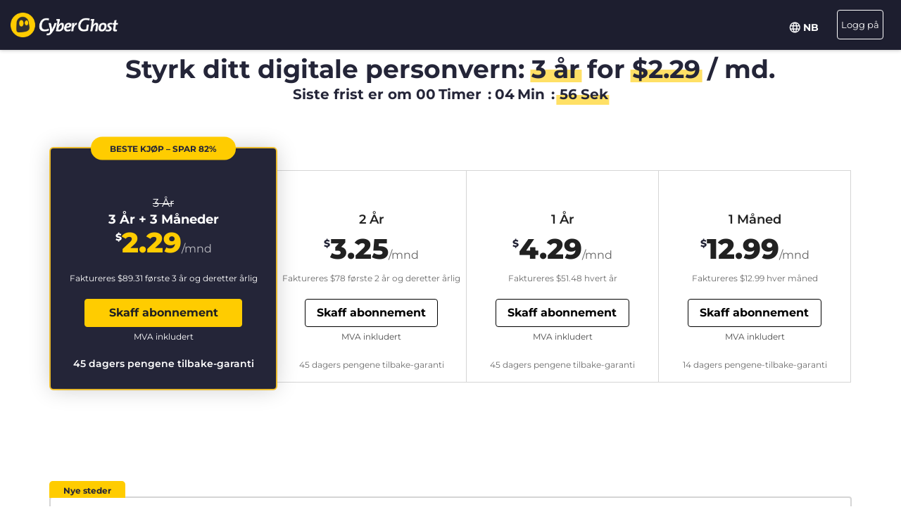

--- FILE ---
content_type: text/html; charset=UTF-8
request_url: https://www.cyberghostvpn.com/nb/buy?&aff_id=1004&brand=vpnMentor&coupon=3Y3M&aff_sub4=3Y3M&aff_sub=eyJwaWQiOiJLR1JUSEhBUkNEWEpQIiwiY2lkIjoiS0dSVEhIQVJFRDVSVSJ9_cor150915901&aff_sub2=D202010270518_o&utm_medium=affiliate&utm_source=1004%2F&aff_sub5=footer&conversionpoint=footer
body_size: 48235
content:
<!DOCTYPE html>
<html lang="nb">
<head>
    <meta charset="utf-8">    <meta name="viewport" content="width=device-width, initial-scale=1.0">
    <title>
        Kjøp CyberGhost VPN med et kredittkort eller PayPal    </title>
    <meta http-equiv="X-UA-Compatible" content="IE=edge" />
    <meta name="viewport" content="width=device-width, initial-scale=1.0, user-scalable=no" />
    <meta name="publisher" content="CyberGhost" />
    <meta name="charset" content="UTF-8" />
    <meta http-equiv="Content-Type" content="text/html; charset=UTF-8" />

    <!-- icons -->
    <meta name="apple-itunes-app" content="app-id=583009522">
    <meta name="google-play-app" content="app-id=de.mobileconcepts.cyberghost">
    <link rel="icon" type="image/png" href="/favicon-192x192.png?v=1" sizes="192x192">
    <link rel="icon" type="image/png" href="/favicon-160x160.png?v=1" sizes="160x160">
    <link rel="icon" type="image/png" href="/favicon-96x96.png?v=1" sizes="96x96">
    <link rel="icon" type="image/png" href="/favicon-16x16.png?v=1" sizes="16x16">
    <link rel="icon" type="image/png" href="/favicon-32x32.png?v=1" sizes="32x32">
    <link rel="apple-touch-icon" sizes="57x57" href="/apple-touch-icon-57x57.png?v=1">
    <link rel="apple-touch-icon" sizes="114x114" href="/apple-touch-icon-114x114.png?v=1">
    <link rel="apple-touch-icon" sizes="72x72" href="/apple-touch-icon-72x72.png?v=1">
    <link rel="apple-touch-icon" sizes="144x144" href="/apple-touch-icon-144x144.png?v=1">
    <link rel="apple-touch-icon" sizes="60x60" href="/apple-touch-icon-60x60.png?v=1">
    <link rel="apple-touch-icon" sizes="120x120" href="/apple-touch-icon-120x120.png?v=1">
    <link rel="apple-touch-icon" sizes="76x76" href="/apple-touch-icon-76x76.png?v=1">
    <link rel="apple-touch-icon" sizes="152x152" href="/apple-touch-icon-152x152.png?v=1">
    <link rel="apple-touch-icon" sizes="180x180" href="/apple-touch-icon-180x180.png?v=1">
    <meta name="msapplication-TileColor" content="#2d89ef">
    <meta name="msapplication-TileImage" content="/mstile-144x144.png?v=1">
    <link rel="canonical" href="https://www.cyberghostvpn.com/nb/buy" />
<link rel="alternate" hreflang="en" href="https://www.cyberghostvpn.com/buy" />
<link rel="alternate" hreflang="zh" href="https://www.cyberghostvpn.com/zh/buy" />
<link rel="alternate" hreflang="cs" href="https://www.cyberghostvpn.com/cs/buy" />
<link rel="alternate" hreflang="da" href="https://www.cyberghostvpn.com/da/buy" />
<link rel="alternate" hreflang="de" href="https://www.cyberghostvpn.com/de/kaufen" />
<link rel="alternate" hreflang="el" href="https://www.cyberghostvpn.com/el/buy" />
<link rel="alternate" hreflang="es" href="https://www.cyberghostvpn.com/es/buy" />
<link rel="alternate" hreflang="fi" href="https://www.cyberghostvpn.com/fi/buy" />
<link rel="alternate" hreflang="fr" href="https://www.cyberghostvpn.com/fr/acheter" />
<link rel="alternate" hreflang="id" href="https://www.cyberghostvpn.com/id/buy" />
<link rel="alternate" hreflang="it" href="https://www.cyberghostvpn.com/it/buy" />
<link rel="alternate" hreflang="ja" href="https://www.cyberghostvpn.com/ja/buy" />
<link rel="alternate" hreflang="ko" href="https://www.cyberghostvpn.com/ko/buy" />
<link rel="alternate" hreflang="hu" href="https://www.cyberghostvpn.com/hu/buy" />
<link rel="alternate" hreflang="nl" href="https://www.cyberghostvpn.com/nl/buy" />
<link rel="alternate" hreflang="nb" href="https://www.cyberghostvpn.com/nb/buy" />
<link rel="alternate" hreflang="pl" href="https://www.cyberghostvpn.com/pl/buy" />
<link rel="alternate" hreflang="pt" href="https://www.cyberghostvpn.com/pt/buy" />
<link rel="alternate" hreflang="ro" href="https://www.cyberghostvpn.com/ro/cumpara" />
<link rel="alternate" hreflang="ru" href="https://www.cyberghostvpn.com/ru/buy" />
<link rel="alternate" hreflang="sv" href="https://www.cyberghostvpn.com/sv/buy" />
<link rel="alternate" hreflang="tr" href="https://www.cyberghostvpn.com/tr/buy" />
<link rel="alternate" hreflang="vi" href="https://www.cyberghostvpn.com/vi/buy" />

    
    
    <meta property="og:image" content="https://www.cyberghostvpn.com/img/pages/shop/template/og-image.png"><meta property="og:image:secure_url" content="https://www.cyberghostvpn.com/img/pages/shop/template/og-image.png"><meta property="og:title" content="Skaff deg CyberGhost&amp;nbsp;VPN"><meta property="og:description" content="CyberGhost&amp;nbsp; VPN brukes av millioner av brukere som ønsker å beskytte deres online personvern, surfe anonymt og få tilgang til sperret innhold. Last ned nå!"><meta name="description" content="Kjøp et VPN og sikre ditt digitale privatliv. Alle VPN-planer inkluderer tilgang til CyberGhost sine apper og funksjoner, og kommer med en 45-dagers pengene tilbake-garanti.">
    <meta http-equiv="Content-Language" content="nb-NO" />

    
        
        <link href="https://www.googletagmanager.com/gtag/js?id=GTM-W7V2297" rel="preconnect">
    <link rel="dns-prefetch" href="https://www.googletagmanager.com/">

    <link rel="stylesheet" href="https://cdnjs.cloudflare.com/ajax/libs/font-awesome/5.10.2/css/all.min.css" integrity="sha256-zmfNZmXoNWBMemUOo1XUGFfc0ihGGLYdgtJS3KCr/l0=" crossorigin="anonymous" />

    <link rel="stylesheet" href="https://cdnjs.cloudflare.com/ajax/libs/twitter-bootstrap/3.3.7/css/bootstrap.min.css"/><link rel="stylesheet" href="https://cdnjs.cloudflare.com/ajax/libs/animate.css/3.7.0/animate.min.css"/>
    <style type="text/css">@font-face {font-family:Montserrat;font-style:normal;font-weight:300;src:url(/cf-fonts/s/montserrat/5.0.16/latin-ext/300/normal.woff2);unicode-range:U+0100-02AF,U+0304,U+0308,U+0329,U+1E00-1E9F,U+1EF2-1EFF,U+2020,U+20A0-20AB,U+20AD-20CF,U+2113,U+2C60-2C7F,U+A720-A7FF;font-display:swap;}@font-face {font-family:Montserrat;font-style:normal;font-weight:300;src:url(/cf-fonts/s/montserrat/5.0.16/cyrillic/300/normal.woff2);unicode-range:U+0301,U+0400-045F,U+0490-0491,U+04B0-04B1,U+2116;font-display:swap;}@font-face {font-family:Montserrat;font-style:normal;font-weight:300;src:url(/cf-fonts/s/montserrat/5.0.16/latin/300/normal.woff2);unicode-range:U+0000-00FF,U+0131,U+0152-0153,U+02BB-02BC,U+02C6,U+02DA,U+02DC,U+0304,U+0308,U+0329,U+2000-206F,U+2074,U+20AC,U+2122,U+2191,U+2193,U+2212,U+2215,U+FEFF,U+FFFD;font-display:swap;}@font-face {font-family:Montserrat;font-style:normal;font-weight:300;src:url(/cf-fonts/s/montserrat/5.0.16/cyrillic-ext/300/normal.woff2);unicode-range:U+0460-052F,U+1C80-1C88,U+20B4,U+2DE0-2DFF,U+A640-A69F,U+FE2E-FE2F;font-display:swap;}@font-face {font-family:Montserrat;font-style:normal;font-weight:300;src:url(/cf-fonts/s/montserrat/5.0.16/vietnamese/300/normal.woff2);unicode-range:U+0102-0103,U+0110-0111,U+0128-0129,U+0168-0169,U+01A0-01A1,U+01AF-01B0,U+0300-0301,U+0303-0304,U+0308-0309,U+0323,U+0329,U+1EA0-1EF9,U+20AB;font-display:swap;}@font-face {font-family:Montserrat;font-style:normal;font-weight:400;src:url(/cf-fonts/s/montserrat/5.0.16/cyrillic-ext/400/normal.woff2);unicode-range:U+0460-052F,U+1C80-1C88,U+20B4,U+2DE0-2DFF,U+A640-A69F,U+FE2E-FE2F;font-display:swap;}@font-face {font-family:Montserrat;font-style:normal;font-weight:400;src:url(/cf-fonts/s/montserrat/5.0.16/vietnamese/400/normal.woff2);unicode-range:U+0102-0103,U+0110-0111,U+0128-0129,U+0168-0169,U+01A0-01A1,U+01AF-01B0,U+0300-0301,U+0303-0304,U+0308-0309,U+0323,U+0329,U+1EA0-1EF9,U+20AB;font-display:swap;}@font-face {font-family:Montserrat;font-style:normal;font-weight:400;src:url(/cf-fonts/s/montserrat/5.0.16/cyrillic/400/normal.woff2);unicode-range:U+0301,U+0400-045F,U+0490-0491,U+04B0-04B1,U+2116;font-display:swap;}@font-face {font-family:Montserrat;font-style:normal;font-weight:400;src:url(/cf-fonts/s/montserrat/5.0.16/latin/400/normal.woff2);unicode-range:U+0000-00FF,U+0131,U+0152-0153,U+02BB-02BC,U+02C6,U+02DA,U+02DC,U+0304,U+0308,U+0329,U+2000-206F,U+2074,U+20AC,U+2122,U+2191,U+2193,U+2212,U+2215,U+FEFF,U+FFFD;font-display:swap;}@font-face {font-family:Montserrat;font-style:normal;font-weight:400;src:url(/cf-fonts/s/montserrat/5.0.16/latin-ext/400/normal.woff2);unicode-range:U+0100-02AF,U+0304,U+0308,U+0329,U+1E00-1E9F,U+1EF2-1EFF,U+2020,U+20A0-20AB,U+20AD-20CF,U+2113,U+2C60-2C7F,U+A720-A7FF;font-display:swap;}@font-face {font-family:Montserrat;font-style:normal;font-weight:600;src:url(/cf-fonts/s/montserrat/5.0.16/latin-ext/600/normal.woff2);unicode-range:U+0100-02AF,U+0304,U+0308,U+0329,U+1E00-1E9F,U+1EF2-1EFF,U+2020,U+20A0-20AB,U+20AD-20CF,U+2113,U+2C60-2C7F,U+A720-A7FF;font-display:swap;}@font-face {font-family:Montserrat;font-style:normal;font-weight:600;src:url(/cf-fonts/s/montserrat/5.0.16/latin/600/normal.woff2);unicode-range:U+0000-00FF,U+0131,U+0152-0153,U+02BB-02BC,U+02C6,U+02DA,U+02DC,U+0304,U+0308,U+0329,U+2000-206F,U+2074,U+20AC,U+2122,U+2191,U+2193,U+2212,U+2215,U+FEFF,U+FFFD;font-display:swap;}@font-face {font-family:Montserrat;font-style:normal;font-weight:600;src:url(/cf-fonts/s/montserrat/5.0.16/cyrillic/600/normal.woff2);unicode-range:U+0301,U+0400-045F,U+0490-0491,U+04B0-04B1,U+2116;font-display:swap;}@font-face {font-family:Montserrat;font-style:normal;font-weight:600;src:url(/cf-fonts/s/montserrat/5.0.16/cyrillic-ext/600/normal.woff2);unicode-range:U+0460-052F,U+1C80-1C88,U+20B4,U+2DE0-2DFF,U+A640-A69F,U+FE2E-FE2F;font-display:swap;}@font-face {font-family:Montserrat;font-style:normal;font-weight:600;src:url(/cf-fonts/s/montserrat/5.0.16/vietnamese/600/normal.woff2);unicode-range:U+0102-0103,U+0110-0111,U+0128-0129,U+0168-0169,U+01A0-01A1,U+01AF-01B0,U+0300-0301,U+0303-0304,U+0308-0309,U+0323,U+0329,U+1EA0-1EF9,U+20AB;font-display:swap;}@font-face {font-family:Montserrat;font-style:normal;font-weight:700;src:url(/cf-fonts/s/montserrat/5.0.16/cyrillic/700/normal.woff2);unicode-range:U+0301,U+0400-045F,U+0490-0491,U+04B0-04B1,U+2116;font-display:swap;}@font-face {font-family:Montserrat;font-style:normal;font-weight:700;src:url(/cf-fonts/s/montserrat/5.0.16/cyrillic-ext/700/normal.woff2);unicode-range:U+0460-052F,U+1C80-1C88,U+20B4,U+2DE0-2DFF,U+A640-A69F,U+FE2E-FE2F;font-display:swap;}@font-face {font-family:Montserrat;font-style:normal;font-weight:700;src:url(/cf-fonts/s/montserrat/5.0.16/latin-ext/700/normal.woff2);unicode-range:U+0100-02AF,U+0304,U+0308,U+0329,U+1E00-1E9F,U+1EF2-1EFF,U+2020,U+20A0-20AB,U+20AD-20CF,U+2113,U+2C60-2C7F,U+A720-A7FF;font-display:swap;}@font-face {font-family:Montserrat;font-style:normal;font-weight:700;src:url(/cf-fonts/s/montserrat/5.0.16/latin/700/normal.woff2);unicode-range:U+0000-00FF,U+0131,U+0152-0153,U+02BB-02BC,U+02C6,U+02DA,U+02DC,U+0304,U+0308,U+0329,U+2000-206F,U+2074,U+20AC,U+2122,U+2191,U+2193,U+2212,U+2215,U+FEFF,U+FFFD;font-display:swap;}@font-face {font-family:Montserrat;font-style:normal;font-weight:700;src:url(/cf-fonts/s/montserrat/5.0.16/vietnamese/700/normal.woff2);unicode-range:U+0102-0103,U+0110-0111,U+0128-0129,U+0168-0169,U+01A0-01A1,U+01AF-01B0,U+0300-0301,U+0303-0304,U+0308-0309,U+0323,U+0329,U+1EA0-1EF9,U+20AB;font-display:swap;}@font-face {font-family:Montserrat;font-style:normal;font-weight:800;src:url(/cf-fonts/s/montserrat/5.0.16/cyrillic/800/normal.woff2);unicode-range:U+0301,U+0400-045F,U+0490-0491,U+04B0-04B1,U+2116;font-display:swap;}@font-face {font-family:Montserrat;font-style:normal;font-weight:800;src:url(/cf-fonts/s/montserrat/5.0.16/cyrillic-ext/800/normal.woff2);unicode-range:U+0460-052F,U+1C80-1C88,U+20B4,U+2DE0-2DFF,U+A640-A69F,U+FE2E-FE2F;font-display:swap;}@font-face {font-family:Montserrat;font-style:normal;font-weight:800;src:url(/cf-fonts/s/montserrat/5.0.16/latin/800/normal.woff2);unicode-range:U+0000-00FF,U+0131,U+0152-0153,U+02BB-02BC,U+02C6,U+02DA,U+02DC,U+0304,U+0308,U+0329,U+2000-206F,U+2074,U+20AC,U+2122,U+2191,U+2193,U+2212,U+2215,U+FEFF,U+FFFD;font-display:swap;}@font-face {font-family:Montserrat;font-style:normal;font-weight:800;src:url(/cf-fonts/s/montserrat/5.0.16/vietnamese/800/normal.woff2);unicode-range:U+0102-0103,U+0110-0111,U+0128-0129,U+0168-0169,U+01A0-01A1,U+01AF-01B0,U+0300-0301,U+0303-0304,U+0308-0309,U+0323,U+0329,U+1EA0-1EF9,U+20AB;font-display:swap;}@font-face {font-family:Montserrat;font-style:normal;font-weight:800;src:url(/cf-fonts/s/montserrat/5.0.16/latin-ext/800/normal.woff2);unicode-range:U+0100-02AF,U+0304,U+0308,U+0329,U+1E00-1E9F,U+1EF2-1EFF,U+2020,U+20A0-20AB,U+20AD-20CF,U+2113,U+2C60-2C7F,U+A720-A7FF;font-display:swap;}</style>

        <link rel="stylesheet" href="https://assets.cyberghostvpn.com/css/9ac3032275ab00eee00a537b043560aca4dadfd13cd3b1d2d0768b432b8d8101.css?v=3.242.0"/>    <script src='https://cdnjs.cloudflare.com/ajax/libs/jquery/3.0.0/jquery.min.js' charset='utf-8'></script>
        <script>jQuery.event.special.touchstart={setup:function(t,e,s){this.addEventListener("touchstart",s,{passive:!0})}};</script>
    

<script>
    dataLayer = [{
        'project': 'www',
        'build': '3.242.0',
        'environment': 'production',
        'locale': 'nb',
        'currency': 'USD',
        'pageName' : 'www_pricing',
        'visitorId' : '7680dd9ee8766361e4275a39e0d4faed0bcbc018165b198fbf70295ba0410007',
        'tracking' : {"lp":"www_","conversionpoint":"footer","initial_conversionpoint":"footer","utm_source":"1004\/","utm_medium":"affiliate","coupon":"3Y3M"},
        'cfCountry' : 'US',
        //VWO
        'CampaignId': 0,
        'VariationId': 0,
        'CampaignName': 0,
        'VariationName': 0,
        'instanceRegion' : 'cg_usw1',
        'instanceId': 'cg_69569ed0b8c50',
        'InitialStartTime' : 1768953294,
        'internalAccount' : false,
        'selected_product_id' : '',
        'selected_months_sold' :'',
        'selected_gross_revenue' : '',
        'logged_in': 'false',
        'prev_page': '/',
        'scroll_depth_prev_page': '0'
    }];
</script>

<script>
    window.CONFIG = window.CONFIG || {};
    window.CONFIG.country = "US";
    window.CONFIG.currency = 'USD';
    window.CONFIG.products = JSON.parse('{"coupon":{"id":"50346","slug":"cyberghost-vpn-4","interval":"39","runtime":"36","prices":{"usd":"2.29","eur":"2.11","gbp":"1.79","chf":"2.11","aud":"3.29","jpy":"320","brl":"11.99","inr":"170","krw":"2750","rub":"170"},"totalPrice":{"usd":"89.31","eur":"82.29","gbp":"69.81","chf":"82.29","aud":"128.31","jpy":"12480","brl":"467.61","inr":"6630","krw":"107250","rub":"6630"},"features":{"pcloud":true,"restoro":true,"nospy":true}},"left":{"id":"50267","slug":"cyberghost-vpn-1","interval":"1","runtime":"1","prices":{"usd":"12.99","eur":"12.65","gbp":"10.89","chf":"12.65","aud":"18.79","jpy":"1790","brl":"71.85","inr":"965","krw":"15300","rub":"950"},"features":[]},"middle":{"id":"50344","slug":"cyberghost-vpn-2","interval":"12","runtime":"12","prices":{"usd":"4.29","eur":"3.97","gbp":"3.29","chf":"3.97","aud":"6.15","jpy":"590","brl":"22.65","inr":"320","krw":"5150","rub":"325"},"features":{"nospy":true,"restoro":true,"pcloud":true}},"right":{"id":"50345","slug":"cyberghost-vpn-3","interval":"24","runtime":"24","prices":{"usd":"3.25","eur":"3.12","gbp":"2.75","chf":"3.12","aud":"4.69","jpy":"450","brl":"17.20","inr":"245","krw":"3900","rub":"245"},"features":{"nospy":true,"restoro":true,"pcloud":true}},"globalDefault":{"id":"10248","slug":"cyberghost-vpn-5","interval":"12","prices":{"eur":"4.15","usd":"4.15","chf":"4.75","aud":"5.66","gbp":"3.75","jpy":"455","rub":"272.5","inr":"289","brl":"16.5","krw":"4994"},"features":{"nospy":false}},"globalNospy":{"id":"10247","slug":"cyberghost-vpn-6","interval":"12","prices":{"eur":"4.99","usd":"4.99","chf":"5.66","aud":"6.75","gbp":"4.49","jpy":"545","rub":"274.5","inr":"347","brl":"19.5","krw":"5995"},"features":{"nospy":true}},"trial7days":{"id":"10266","slug":"cyberghost-vpn-trial","interval":"12","prices":{"eur":"5.25","usd":"5.25","chf":"5.95","aud":"7.25","gbp":"4.75","jpy":"575","rub":"344","inr":"364.5","brl":"20.5","krw":"6305"},"features":[]}}');
    window.CONFIG.upsell = false;
    window.CONFIG.locale = "nb";
    window.CONFIG.language = "nb";
    window.CONFIG.page_id = "buy";

    window.CONFIG.cookieprefix = "cg_";
    window.CONFIG.cookiedomain = ".cyberghostvpn.com";

    window.CONFIG.dynamicPrice = "$51.48";
    window.CONFIG.dynamicDiscount = "82";
    window.CONFIG.dynamicMonthlyPrice = '$<span class="price">2.29</span>';
    window.CONFIG.dynamicMonthlyPriceCurrency = "$";

    window.CONFIG.pageName = 'www_pricing';

        window.account = false;
    </script>
<script type="text/javascript">

    window.ALOOMA_CUSTOM_LIB_URL = "https://assets.cyberghostvpn.com/js/alooma/alooma-latest.min.js?v=3.242.0";

    (function(e,b){if(!b.__SV){var a,f,i,g;
        window.alooma=b;
        b._i=[];
        b.init=function(a,e,d){function f(b,h){var a=h.split("."); 2==a.length&&(b=b[a[0]],h=a[1]); b[h]=function(){b.push([h].concat(Array.prototype.slice.call(arguments,0)))}}var c=b; "undefined"!==typeof d?c=b[d]=[]:d="alooma";
            c.people=c.people||[];
            c.toString=function(b){var a="alooma";
                "alooma"!==d&&(a+="."+d);
                b||(a+=" (stub)");
                return a};
            c.people.toString=function(){return c.toString(1)+".people (stub)"};
            i="disable time_event track track_custom_event track_pageview track_links track_forms register register_once alias unregister identify name_tag set_config people.set people.set_once people.increment people.append people.union people.track_charge people.clear_charges people.delete_user".split(" ");
            for(g=0; g<i.length; g++)f(c,i[g]);
            b._i.push([a,e,d])};
        b.__SV=1.2;
        a=e.createElement("script");
        a.type="text/javascript";
        a.async=!0;
        a.src="undefined"!==typeof ALOOMA_CUSTOM_LIB_URL?ALOOMA_CUSTOM_LIB_URL:"file:"===e.location.protocol&&"//cdn.alooma.com/libs/alooma-latest.min.js".match(/^\/\//)?"https://cdn.alooma.com/libs/alooma-latest.min.js":"//cdn.alooma.com/libs/alooma-latest.min.js"; f=e.getElementsByTagName("script")[0];
        f.parentNode.insertBefore(a,f)}})(document,window.alooma||[]);
    alooma.init("Q3liZXJnaG9zdFZQTg==", {"api_host":"https://kapetracking.com/jssdk"},"iknowlogy");


</script>
<script>
    window.feedbackUri = '/feedback';
    window.feedbackParams = [];
    window.feedbackReady = false;

    window.feedbackCallbacks = window.feedbackCallbacks || [];

    window.distinctId = 'F5220663-BB77-4306-91E3-3B7282236595';
    function addToResult(result, add) {
        result = result || {};
        add = add || {};
        for(var k in add){
            if(add.hasOwnProperty(k)){
                result[k]=add[k];
            }
        }
        return result;
    }

    (function(window, $) {
        initFeedback(window.distinctId);

        window.Feedback = window.Feedback || {};
        window.Feedback.update = function(additionalParams, callback) {
            additionalParams = additionalParams || {};
            var distinct_id = window.distinctId || false;
            var feedbackUri = window.feedbackUri || false;
            if(feedbackUri) {
                if(distinct_id) {
                    if(feedbackUri.indexOf('?')!==-1) {
                        feedbackUri += '&';
                    }
                    else {
                        feedbackUri += '?';
                    }
                    feedbackUri += 'distinct_id='+distinct_id;
                }
            }
            console.log("Feedback.update: ",feedbackUri);
            updateFeedback(feedbackUri, additionalParams, callback);
        };
        window.Feedback.fetch = function(callback) {
            var distinct_id = window.distinctId || false;
            var feedbackUri = window.feedbackUri || false;
            if(feedbackUri) {
                if(distinct_id) {
                    if(feedbackUri.indexOf('?')!==-1) {
                        feedbackUri += '&';
                    }
                    else {
                        feedbackUri += '?';
                    }
                    feedbackUri += 'distinct_id='+distinct_id;
                }
            }
            console.log("Feedback.update: ",feedbackUri);
            updateFeedback(feedbackUri, callback);
        };

        // add feedback to elastic
        window.Feedback.pushToElastic = function (params) {
            window.dataLayer = window.dataLayer || [];
            window.dataLayer.push(params);
        };

        function initFeedback(distinct_id) {
            distinct_id = distinct_id || false;
            var feedbackUri = window.feedbackUri;
            if(distinct_id) {
                if(feedbackUri.indexOf('?')!==-1) {
                    feedbackUri += '&';
                }
                else {
                    feedbackUri += '?';
                }
                feedbackUri += 'distinct_id='+distinct_id;
            }
            //console.log("initFeedback: ",feedbackUri);
            //create/update feedback id
            updateFeedback(feedbackUri);
        }
        function updateFeedback(feedbackUri, params, callback) {
            //console.log("updateFeedback: ",feedbackUri);
            callback = callback || function(clickId) {};
            if(!feedbackUri || !feedbackUri.length) {
                callback.call(this,[null]);
                return false;
            }
            params = params || {};
            //console.log("params: ",params);
            params['language'] = window.locale;
            params = addToResult(params, window.feedbackParams);
            // if(additionalParams) {
            //     var params = [];
            //     for(var i in additionalParams) {
            //         params.push(encodeURIComponent(i)+'='+encodeURIComponent(additionalParams[i]));
            //     }
            //     if(params && params.length) {
            //         if(feedbackUri.indexOf('?')!==-1) {
            //             feedbackUri += '&';
            //         }
            //         else {
            //             feedbackUri += '?';
            //         }
            //         feedbackUri += params.join('&');
            //     }
            // }
            //create/update feedback id
            $(function() {
                $.ajax({
                    method: 'POST',
                    url: feedbackUri,
                    data: params,
                    cache: false,
                    withCredentials: true,
                    timeout: 30000, // sets timeout to 3 seconds
                    success: function(data) {
                        console.log("initFeedback: ",data);
                        if(data && data.hasOwnProperty('clickId')) {
                            window.clickId = data.clickId;

                            // if(data.clickData && data.clickData.distinct_id && window.mixpanel) {
                            //     window.mixpanel.identify(data.clickData.distinct_id);
                            // }

                            window.dataLayer = window.dataLayer || [];
                            window.dataLayer.push({
                                event: 'feedback_init',
                                clickId: data.clickId,
                                clickData: data.clickData || {}
                            });
                        }
                        window.feedbackReady = true;

                        for (var i = 0; i < window.feedbackCallbacks.length; ++i) {
                            try {
                                window.feedbackCallbacks[i](data.clickId, data.clickData);
                            } catch (err) {}
                        }
                        callback.call(this,[data.clickId, data.clickData]);
                    },
                    error: function(error) {
                        console.log("initFeedback: ",error);
                        window.feedbackReady = true;

                        for (var i = 0; i < window.feedbackCallbacks.length; ++i) {
                            try {
                                window.feedbackCallbacks[i](false);
                            } catch (err) {}
                        }
                        callback.call(this,[null]);
                    }
                });
            });
        }
        function fetchFeedback(feedbackUri, callback) {
            console.log("fetchFeedback: ",feedbackUri);
            callback = callback || function(clickId) {};
            if(!feedbackUri || !feedbackUri.length) {
                callback.call(this,[null]);
                return false;
            }
            //create/update feedback id
            $(function() {
                $.ajax({
                    method: 'get',
                    url: feedbackUri,
                    data: {},
                    cache: false,
                    withCredentials: true,
                    timeout: 3000, // sets timeout to 3 seconds
                    success: function(data) {
                        console.log("fetchFeedback: ",data);
                        if(data && data.hasOwnProperty('clickId')) {
                            window.clickId = data.clickId;
                        }
                        callback.call(this,[data.clickId]);
                    },
                    error: function(error) {
                        console.log("fetchFeedback: ",error);
                        callback.call(this,[null]);
                    }
                });
            });
        }
    })(window, $);
</script>

    <script src="/js/alooma-wrapper.js"></script>

    </head>
<body class="nb _3Y3M">
    




<div class="exposed-bar d-none " >

    <a class="client-info hidden no-link" href='javascript:;' title='' >

        <!-- Location -->
                        
        <!-- Your IP -->
                    <span><span class='.label'>Din IP:</span> <strong class="js-client-ip">18.227.46.178</strong></span>
        
        <!-- Your Company -->

                    <!-- <span class="hidden-xs visitor-company" style="display: none"><span class='.label'>:</span> <strong class="js-client-business">AMAZON-02</strong></span> -->
        
                    <!-- <span class="hidden-xs visitor-company"><span class='.label'>:</span> <strong class="js-client-business">AMAZON-02</strong></span> -->
        

        <!-- Status (Exposed / Protected) -->
                    <span><span class='.label'>Din status:</span> <strong class="js-client-exposed"><span class='status exposed'>UTSATT <i class='fa fa-exclamation-triangle hidden-xs '></i></span></strong></span>
        

    </a>



</div>
<!-- Main Menu - October 2021 -->





<!-- navbar-fixed-top -->
<nav class="main-menu mod-2021 navbar navbar-default nb navbar-darkblue" role="navigation">

        <div class="container-fluid">

        <!-- brand -->
        <div class="navbar-header pull-left">
            <a class="navbar-brand" href="/nb/">
                <img class='cg-logo' src="/img/element/main-menu/cyberghost_menu_logo_dark@2x.png" alt="CyberGhost VPN" width="437" height="100">
            </a>
        </div>


        <!-- non collapsible items  -->
        <div class="navbar-sticky pull-right">

            <div class='country-selection-exposed-bar mobile-country-selection' >
                <ul class='nav'>
                    <li class="menu-item menu-country pull-left " >
                        <a href="#" id="dropdown-languages" class="dropdown-toggle menu-link menu-country-sel" data-toggle="dropdown" aria-haspopup="true" aria-expanded="false"><img src='/img/globe-lang-v2.svg' width='16' height='16' class='mr-2'></span>&nbsp;<span>NB&nbsp;</span></a>
                        <ul class="dropdown-menu dropdown-menu-right" id="dropdown-lang">
                                                            <li><a href="/buy?&amp;aff_id=1004&amp;brand=vpnMentor&amp;coupon=3Y3M&amp;aff_sub4=3Y3M&amp;aff_sub=eyJwaWQiOiJLR1JUSEhBUkNEWEpQIiwiY2lkIjoiS0dSVEhIQVJFRDVSVSJ9_cor150915901&amp;aff_sub2=D202010270518_o&amp;utm_medium=affiliate&amp;utm_source=1004%2F&amp;aff_sub5=footer&amp;conversionpoint=footer"><span>English</span></a></li>
                                                            <li><a href="/zh/buy?&amp;aff_id=1004&amp;brand=vpnMentor&amp;coupon=3Y3M&amp;aff_sub4=3Y3M&amp;aff_sub=eyJwaWQiOiJLR1JUSEhBUkNEWEpQIiwiY2lkIjoiS0dSVEhIQVJFRDVSVSJ9_cor150915901&amp;aff_sub2=D202010270518_o&amp;utm_medium=affiliate&amp;utm_source=1004%2F&amp;aff_sub5=footer&amp;conversionpoint=footer"><span>简体中文</span></a></li>
                                                            <li><a href="/cs/buy?&amp;aff_id=1004&amp;brand=vpnMentor&amp;coupon=3Y3M&amp;aff_sub4=3Y3M&amp;aff_sub=eyJwaWQiOiJLR1JUSEhBUkNEWEpQIiwiY2lkIjoiS0dSVEhIQVJFRDVSVSJ9_cor150915901&amp;aff_sub2=D202010270518_o&amp;utm_medium=affiliate&amp;utm_source=1004%2F&amp;aff_sub5=footer&amp;conversionpoint=footer"><span>Čeština</span></a></li>
                                                            <li><a href="/da/buy?&amp;aff_id=1004&amp;brand=vpnMentor&amp;coupon=3Y3M&amp;aff_sub4=3Y3M&amp;aff_sub=eyJwaWQiOiJLR1JUSEhBUkNEWEpQIiwiY2lkIjoiS0dSVEhIQVJFRDVSVSJ9_cor150915901&amp;aff_sub2=D202010270518_o&amp;utm_medium=affiliate&amp;utm_source=1004%2F&amp;aff_sub5=footer&amp;conversionpoint=footer"><span>Dansk</span></a></li>
                                                            <li><a href="/de/kaufen?&amp;aff_id=1004&amp;brand=vpnMentor&amp;coupon=3Y3M&amp;aff_sub4=3Y3M&amp;aff_sub=eyJwaWQiOiJLR1JUSEhBUkNEWEpQIiwiY2lkIjoiS0dSVEhIQVJFRDVSVSJ9_cor150915901&amp;aff_sub2=D202010270518_o&amp;utm_medium=affiliate&amp;utm_source=1004%2F&amp;aff_sub5=footer&amp;conversionpoint=footer"><span>Deutsch</span></a></li>
                                                            <li><a href="/el/buy?&amp;aff_id=1004&amp;brand=vpnMentor&amp;coupon=3Y3M&amp;aff_sub4=3Y3M&amp;aff_sub=eyJwaWQiOiJLR1JUSEhBUkNEWEpQIiwiY2lkIjoiS0dSVEhIQVJFRDVSVSJ9_cor150915901&amp;aff_sub2=D202010270518_o&amp;utm_medium=affiliate&amp;utm_source=1004%2F&amp;aff_sub5=footer&amp;conversionpoint=footer"><span>Ελληνικά</span></a></li>
                                                            <li><a href="/es/buy?&amp;aff_id=1004&amp;brand=vpnMentor&amp;coupon=3Y3M&amp;aff_sub4=3Y3M&amp;aff_sub=eyJwaWQiOiJLR1JUSEhBUkNEWEpQIiwiY2lkIjoiS0dSVEhIQVJFRDVSVSJ9_cor150915901&amp;aff_sub2=D202010270518_o&amp;utm_medium=affiliate&amp;utm_source=1004%2F&amp;aff_sub5=footer&amp;conversionpoint=footer"><span>Español</span></a></li>
                                                            <li><a href="/fi/buy?&amp;aff_id=1004&amp;brand=vpnMentor&amp;coupon=3Y3M&amp;aff_sub4=3Y3M&amp;aff_sub=eyJwaWQiOiJLR1JUSEhBUkNEWEpQIiwiY2lkIjoiS0dSVEhIQVJFRDVSVSJ9_cor150915901&amp;aff_sub2=D202010270518_o&amp;utm_medium=affiliate&amp;utm_source=1004%2F&amp;aff_sub5=footer&amp;conversionpoint=footer"><span>Finnish</span></a></li>
                                                            <li><a href="/fr/acheter?&amp;aff_id=1004&amp;brand=vpnMentor&amp;coupon=3Y3M&amp;aff_sub4=3Y3M&amp;aff_sub=eyJwaWQiOiJLR1JUSEhBUkNEWEpQIiwiY2lkIjoiS0dSVEhIQVJFRDVSVSJ9_cor150915901&amp;aff_sub2=D202010270518_o&amp;utm_medium=affiliate&amp;utm_source=1004%2F&amp;aff_sub5=footer&amp;conversionpoint=footer"><span>Français</span></a></li>
                                                            <li><a href="/id/buy?&amp;aff_id=1004&amp;brand=vpnMentor&amp;coupon=3Y3M&amp;aff_sub4=3Y3M&amp;aff_sub=eyJwaWQiOiJLR1JUSEhBUkNEWEpQIiwiY2lkIjoiS0dSVEhIQVJFRDVSVSJ9_cor150915901&amp;aff_sub2=D202010270518_o&amp;utm_medium=affiliate&amp;utm_source=1004%2F&amp;aff_sub5=footer&amp;conversionpoint=footer"><span>Indonesian</span></a></li>
                                                            <li><a href="/it/buy?&amp;aff_id=1004&amp;brand=vpnMentor&amp;coupon=3Y3M&amp;aff_sub4=3Y3M&amp;aff_sub=eyJwaWQiOiJLR1JUSEhBUkNEWEpQIiwiY2lkIjoiS0dSVEhIQVJFRDVSVSJ9_cor150915901&amp;aff_sub2=D202010270518_o&amp;utm_medium=affiliate&amp;utm_source=1004%2F&amp;aff_sub5=footer&amp;conversionpoint=footer"><span>Italiano</span></a></li>
                                                            <li><a href="/ja/buy?&amp;aff_id=1004&amp;brand=vpnMentor&amp;coupon=3Y3M&amp;aff_sub4=3Y3M&amp;aff_sub=eyJwaWQiOiJLR1JUSEhBUkNEWEpQIiwiY2lkIjoiS0dSVEhIQVJFRDVSVSJ9_cor150915901&amp;aff_sub2=D202010270518_o&amp;utm_medium=affiliate&amp;utm_source=1004%2F&amp;aff_sub5=footer&amp;conversionpoint=footer"><span>日本語</span></a></li>
                                                            <li><a href="/ko/buy?&amp;aff_id=1004&amp;brand=vpnMentor&amp;coupon=3Y3M&amp;aff_sub4=3Y3M&amp;aff_sub=eyJwaWQiOiJLR1JUSEhBUkNEWEpQIiwiY2lkIjoiS0dSVEhIQVJFRDVSVSJ9_cor150915901&amp;aff_sub2=D202010270518_o&amp;utm_medium=affiliate&amp;utm_source=1004%2F&amp;aff_sub5=footer&amp;conversionpoint=footer"><span>한국어</span></a></li>
                                                            <li><a href="/hu/buy?&amp;aff_id=1004&amp;brand=vpnMentor&amp;coupon=3Y3M&amp;aff_sub4=3Y3M&amp;aff_sub=eyJwaWQiOiJLR1JUSEhBUkNEWEpQIiwiY2lkIjoiS0dSVEhIQVJFRDVSVSJ9_cor150915901&amp;aff_sub2=D202010270518_o&amp;utm_medium=affiliate&amp;utm_source=1004%2F&amp;aff_sub5=footer&amp;conversionpoint=footer"><span>Magyar</span></a></li>
                                                            <li><a href="/nl/buy?&amp;aff_id=1004&amp;brand=vpnMentor&amp;coupon=3Y3M&amp;aff_sub4=3Y3M&amp;aff_sub=eyJwaWQiOiJLR1JUSEhBUkNEWEpQIiwiY2lkIjoiS0dSVEhIQVJFRDVSVSJ9_cor150915901&amp;aff_sub2=D202010270518_o&amp;utm_medium=affiliate&amp;utm_source=1004%2F&amp;aff_sub5=footer&amp;conversionpoint=footer"><span>Nederlands</span></a></li>
                                                            <li><a href="/nb/buy?&amp;aff_id=1004&amp;brand=vpnMentor&amp;coupon=3Y3M&amp;aff_sub4=3Y3M&amp;aff_sub=eyJwaWQiOiJLR1JUSEhBUkNEWEpQIiwiY2lkIjoiS0dSVEhIQVJFRDVSVSJ9_cor150915901&amp;aff_sub2=D202010270518_o&amp;utm_medium=affiliate&amp;utm_source=1004%2F&amp;aff_sub5=footer&amp;conversionpoint=footer"><span>Norsk</span></a></li>
                                                            <li><a href="/pl/buy?&amp;aff_id=1004&amp;brand=vpnMentor&amp;coupon=3Y3M&amp;aff_sub4=3Y3M&amp;aff_sub=eyJwaWQiOiJLR1JUSEhBUkNEWEpQIiwiY2lkIjoiS0dSVEhIQVJFRDVSVSJ9_cor150915901&amp;aff_sub2=D202010270518_o&amp;utm_medium=affiliate&amp;utm_source=1004%2F&amp;aff_sub5=footer&amp;conversionpoint=footer"><span>Polski</span></a></li>
                                                            <li><a href="/pt/buy?&amp;aff_id=1004&amp;brand=vpnMentor&amp;coupon=3Y3M&amp;aff_sub4=3Y3M&amp;aff_sub=eyJwaWQiOiJLR1JUSEhBUkNEWEpQIiwiY2lkIjoiS0dSVEhIQVJFRDVSVSJ9_cor150915901&amp;aff_sub2=D202010270518_o&amp;utm_medium=affiliate&amp;utm_source=1004%2F&amp;aff_sub5=footer&amp;conversionpoint=footer"><span>Português</span></a></li>
                                                            <li><a href="/ro/cumpara?&amp;aff_id=1004&amp;brand=vpnMentor&amp;coupon=3Y3M&amp;aff_sub4=3Y3M&amp;aff_sub=eyJwaWQiOiJLR1JUSEhBUkNEWEpQIiwiY2lkIjoiS0dSVEhIQVJFRDVSVSJ9_cor150915901&amp;aff_sub2=D202010270518_o&amp;utm_medium=affiliate&amp;utm_source=1004%2F&amp;aff_sub5=footer&amp;conversionpoint=footer"><span>Română</span></a></li>
                                                            <li><a href="/ru/buy?&amp;aff_id=1004&amp;brand=vpnMentor&amp;coupon=3Y3M&amp;aff_sub4=3Y3M&amp;aff_sub=eyJwaWQiOiJLR1JUSEhBUkNEWEpQIiwiY2lkIjoiS0dSVEhIQVJFRDVSVSJ9_cor150915901&amp;aff_sub2=D202010270518_o&amp;utm_medium=affiliate&amp;utm_source=1004%2F&amp;aff_sub5=footer&amp;conversionpoint=footer"><span>Pусский</span></a></li>
                                                            <li><a href="/sv/buy?&amp;aff_id=1004&amp;brand=vpnMentor&amp;coupon=3Y3M&amp;aff_sub4=3Y3M&amp;aff_sub=eyJwaWQiOiJLR1JUSEhBUkNEWEpQIiwiY2lkIjoiS0dSVEhIQVJFRDVSVSJ9_cor150915901&amp;aff_sub2=D202010270518_o&amp;utm_medium=affiliate&amp;utm_source=1004%2F&amp;aff_sub5=footer&amp;conversionpoint=footer"><span>Svenska</span></a></li>
                                                            <li><a href="/tr/buy?&amp;aff_id=1004&amp;brand=vpnMentor&amp;coupon=3Y3M&amp;aff_sub4=3Y3M&amp;aff_sub=eyJwaWQiOiJLR1JUSEhBUkNEWEpQIiwiY2lkIjoiS0dSVEhIQVJFRDVSVSJ9_cor150915901&amp;aff_sub2=D202010270518_o&amp;utm_medium=affiliate&amp;utm_source=1004%2F&amp;aff_sub5=footer&amp;conversionpoint=footer"><span>Türkçe</span></a></li>
                                                            <li><a href="/vi/buy?&amp;aff_id=1004&amp;brand=vpnMentor&amp;coupon=3Y3M&amp;aff_sub4=3Y3M&amp;aff_sub=eyJwaWQiOiJLR1JUSEhBUkNEWEpQIiwiY2lkIjoiS0dSVEhIQVJFRDVSVSJ9_cor150915901&amp;aff_sub2=D202010270518_o&amp;utm_medium=affiliate&amp;utm_source=1004%2F&amp;aff_sub5=footer&amp;conversionpoint=footer"><span>Vietnamese</span></a></li>
                                                    </ul>
                    </li>
                </ul>
            </div>
            <!-- mobile toggle bucatton -->

            <button type="button" class="btn-menu-icon btn-close d-none"
                    style="
                        background-color: transparent;
                        border: none;
                        transition: opacity 0.3s;
                        padding: 6px;
                        margin-top: 10px;
                        margin-right: 10px;">
                <img src="/img/element/main-menu/btn-close.svg" alt="Close" />
            </button>
            <button type="button" class="navbar-toggle burger-menu-icon ">
                <span class="sr-only">Vis/skjul navigasjon</span>
                <span class="icon-bar"></span>
                <span class="icon-bar"></span>
                <span class="icon-bar"></span>
                <span class="icon-bar"></span>
            </button>

            <ul class="nav navbar-nav new-login">

                                                            <!-- Log in  -->
                        <li class='menu-item' title="Logg på">
                            <!--                                -->                                                        <a data-toggle="modal" data-target="#login-shop" class="js-login menu-line-btn white white-login " >
                                Logg på                            </a>
                        </li>
                                                </ul>
        </div>


        <!-- collapsible items  -->

        <div class="collapse navbar-collapse navbar-left" id="main-navbar-collapse">

            <ul class="nav navbar-nav">


                <!-- What Is VPN -->
                

                <!-- VPN Apps -->
                

                <!-- Security Products -->
                

                <!-- Servers -->
                

                <!-- no separator on pricing -->
<!--                --><!--                    <li class='separator'><div></div></li>-->
<!--                -->

                    





                <!-- Pricing -->
                
                <!-- Privacy Hub (EN only) -->
                
                <!-- Help -->
                
            </ul>

        </div> <!-- collapse -->


        <!-- DUPLICATED (in mobile menu): Right side buttons (collapsible): Log Out / Log In, Refer a Friend, Buy Now, My Account -->
        <!--        -->        <div class="collapse navbar-collapse navbar-right" id="main-navbar-collapse">

            <ul class="nav navbar-nav">
                <li>
                    <div class='country-selection-exposed-bar' >
                        <ul class='nav' tabindex="0">
                            <li class="menu-item menu-country pull-left">
                                <a href="#" id="dropdown-languages" class="dropdown-toggle menu-link menu-country-sel" data-toggle="dropdown" aria-haspopup="true" aria-expanded="false"><img src='/img/globe-lang-v2.svg' width='16' height='16' class='mr-2'></span>&nbsp;<span>NB&nbsp;</span></a>
                                <ul class="dropdown-menu dropdown-menu-right" id="dropdown-lang">
                                                                            <li><a href="/buy?&amp;aff_id=1004&amp;brand=vpnMentor&amp;coupon=3Y3M&amp;aff_sub4=3Y3M&amp;aff_sub=eyJwaWQiOiJLR1JUSEhBUkNEWEpQIiwiY2lkIjoiS0dSVEhIQVJFRDVSVSJ9_cor150915901&amp;aff_sub2=D202010270518_o&amp;utm_medium=affiliate&amp;utm_source=1004%2F&amp;aff_sub5=footer&amp;conversionpoint=footer"><span>English</span></a></li>
                                                                            <li><a href="/zh/buy?&amp;aff_id=1004&amp;brand=vpnMentor&amp;coupon=3Y3M&amp;aff_sub4=3Y3M&amp;aff_sub=eyJwaWQiOiJLR1JUSEhBUkNEWEpQIiwiY2lkIjoiS0dSVEhIQVJFRDVSVSJ9_cor150915901&amp;aff_sub2=D202010270518_o&amp;utm_medium=affiliate&amp;utm_source=1004%2F&amp;aff_sub5=footer&amp;conversionpoint=footer"><span>简体中文</span></a></li>
                                                                            <li><a href="/cs/buy?&amp;aff_id=1004&amp;brand=vpnMentor&amp;coupon=3Y3M&amp;aff_sub4=3Y3M&amp;aff_sub=eyJwaWQiOiJLR1JUSEhBUkNEWEpQIiwiY2lkIjoiS0dSVEhIQVJFRDVSVSJ9_cor150915901&amp;aff_sub2=D202010270518_o&amp;utm_medium=affiliate&amp;utm_source=1004%2F&amp;aff_sub5=footer&amp;conversionpoint=footer"><span>Čeština</span></a></li>
                                                                            <li><a href="/da/buy?&amp;aff_id=1004&amp;brand=vpnMentor&amp;coupon=3Y3M&amp;aff_sub4=3Y3M&amp;aff_sub=eyJwaWQiOiJLR1JUSEhBUkNEWEpQIiwiY2lkIjoiS0dSVEhIQVJFRDVSVSJ9_cor150915901&amp;aff_sub2=D202010270518_o&amp;utm_medium=affiliate&amp;utm_source=1004%2F&amp;aff_sub5=footer&amp;conversionpoint=footer"><span>Dansk</span></a></li>
                                                                            <li><a href="/de/kaufen?&amp;aff_id=1004&amp;brand=vpnMentor&amp;coupon=3Y3M&amp;aff_sub4=3Y3M&amp;aff_sub=eyJwaWQiOiJLR1JUSEhBUkNEWEpQIiwiY2lkIjoiS0dSVEhIQVJFRDVSVSJ9_cor150915901&amp;aff_sub2=D202010270518_o&amp;utm_medium=affiliate&amp;utm_source=1004%2F&amp;aff_sub5=footer&amp;conversionpoint=footer"><span>Deutsch</span></a></li>
                                                                            <li><a href="/el/buy?&amp;aff_id=1004&amp;brand=vpnMentor&amp;coupon=3Y3M&amp;aff_sub4=3Y3M&amp;aff_sub=eyJwaWQiOiJLR1JUSEhBUkNEWEpQIiwiY2lkIjoiS0dSVEhIQVJFRDVSVSJ9_cor150915901&amp;aff_sub2=D202010270518_o&amp;utm_medium=affiliate&amp;utm_source=1004%2F&amp;aff_sub5=footer&amp;conversionpoint=footer"><span>Ελληνικά</span></a></li>
                                                                            <li><a href="/es/buy?&amp;aff_id=1004&amp;brand=vpnMentor&amp;coupon=3Y3M&amp;aff_sub4=3Y3M&amp;aff_sub=eyJwaWQiOiJLR1JUSEhBUkNEWEpQIiwiY2lkIjoiS0dSVEhIQVJFRDVSVSJ9_cor150915901&amp;aff_sub2=D202010270518_o&amp;utm_medium=affiliate&amp;utm_source=1004%2F&amp;aff_sub5=footer&amp;conversionpoint=footer"><span>Español</span></a></li>
                                                                            <li><a href="/fi/buy?&amp;aff_id=1004&amp;brand=vpnMentor&amp;coupon=3Y3M&amp;aff_sub4=3Y3M&amp;aff_sub=eyJwaWQiOiJLR1JUSEhBUkNEWEpQIiwiY2lkIjoiS0dSVEhIQVJFRDVSVSJ9_cor150915901&amp;aff_sub2=D202010270518_o&amp;utm_medium=affiliate&amp;utm_source=1004%2F&amp;aff_sub5=footer&amp;conversionpoint=footer"><span>Finnish</span></a></li>
                                                                            <li><a href="/fr/acheter?&amp;aff_id=1004&amp;brand=vpnMentor&amp;coupon=3Y3M&amp;aff_sub4=3Y3M&amp;aff_sub=eyJwaWQiOiJLR1JUSEhBUkNEWEpQIiwiY2lkIjoiS0dSVEhIQVJFRDVSVSJ9_cor150915901&amp;aff_sub2=D202010270518_o&amp;utm_medium=affiliate&amp;utm_source=1004%2F&amp;aff_sub5=footer&amp;conversionpoint=footer"><span>Français</span></a></li>
                                                                            <li><a href="/id/buy?&amp;aff_id=1004&amp;brand=vpnMentor&amp;coupon=3Y3M&amp;aff_sub4=3Y3M&amp;aff_sub=eyJwaWQiOiJLR1JUSEhBUkNEWEpQIiwiY2lkIjoiS0dSVEhIQVJFRDVSVSJ9_cor150915901&amp;aff_sub2=D202010270518_o&amp;utm_medium=affiliate&amp;utm_source=1004%2F&amp;aff_sub5=footer&amp;conversionpoint=footer"><span>Indonesian</span></a></li>
                                                                            <li><a href="/it/buy?&amp;aff_id=1004&amp;brand=vpnMentor&amp;coupon=3Y3M&amp;aff_sub4=3Y3M&amp;aff_sub=eyJwaWQiOiJLR1JUSEhBUkNEWEpQIiwiY2lkIjoiS0dSVEhIQVJFRDVSVSJ9_cor150915901&amp;aff_sub2=D202010270518_o&amp;utm_medium=affiliate&amp;utm_source=1004%2F&amp;aff_sub5=footer&amp;conversionpoint=footer"><span>Italiano</span></a></li>
                                                                            <li><a href="/ja/buy?&amp;aff_id=1004&amp;brand=vpnMentor&amp;coupon=3Y3M&amp;aff_sub4=3Y3M&amp;aff_sub=eyJwaWQiOiJLR1JUSEhBUkNEWEpQIiwiY2lkIjoiS0dSVEhIQVJFRDVSVSJ9_cor150915901&amp;aff_sub2=D202010270518_o&amp;utm_medium=affiliate&amp;utm_source=1004%2F&amp;aff_sub5=footer&amp;conversionpoint=footer"><span>日本語</span></a></li>
                                                                            <li><a href="/ko/buy?&amp;aff_id=1004&amp;brand=vpnMentor&amp;coupon=3Y3M&amp;aff_sub4=3Y3M&amp;aff_sub=eyJwaWQiOiJLR1JUSEhBUkNEWEpQIiwiY2lkIjoiS0dSVEhIQVJFRDVSVSJ9_cor150915901&amp;aff_sub2=D202010270518_o&amp;utm_medium=affiliate&amp;utm_source=1004%2F&amp;aff_sub5=footer&amp;conversionpoint=footer"><span>한국어</span></a></li>
                                                                            <li><a href="/hu/buy?&amp;aff_id=1004&amp;brand=vpnMentor&amp;coupon=3Y3M&amp;aff_sub4=3Y3M&amp;aff_sub=eyJwaWQiOiJLR1JUSEhBUkNEWEpQIiwiY2lkIjoiS0dSVEhIQVJFRDVSVSJ9_cor150915901&amp;aff_sub2=D202010270518_o&amp;utm_medium=affiliate&amp;utm_source=1004%2F&amp;aff_sub5=footer&amp;conversionpoint=footer"><span>Magyar</span></a></li>
                                                                            <li><a href="/nl/buy?&amp;aff_id=1004&amp;brand=vpnMentor&amp;coupon=3Y3M&amp;aff_sub4=3Y3M&amp;aff_sub=eyJwaWQiOiJLR1JUSEhBUkNEWEpQIiwiY2lkIjoiS0dSVEhIQVJFRDVSVSJ9_cor150915901&amp;aff_sub2=D202010270518_o&amp;utm_medium=affiliate&amp;utm_source=1004%2F&amp;aff_sub5=footer&amp;conversionpoint=footer"><span>Nederlands</span></a></li>
                                                                            <li><a href="/nb/buy?&amp;aff_id=1004&amp;brand=vpnMentor&amp;coupon=3Y3M&amp;aff_sub4=3Y3M&amp;aff_sub=eyJwaWQiOiJLR1JUSEhBUkNEWEpQIiwiY2lkIjoiS0dSVEhIQVJFRDVSVSJ9_cor150915901&amp;aff_sub2=D202010270518_o&amp;utm_medium=affiliate&amp;utm_source=1004%2F&amp;aff_sub5=footer&amp;conversionpoint=footer"><span>Norsk</span></a></li>
                                                                            <li><a href="/pl/buy?&amp;aff_id=1004&amp;brand=vpnMentor&amp;coupon=3Y3M&amp;aff_sub4=3Y3M&amp;aff_sub=eyJwaWQiOiJLR1JUSEhBUkNEWEpQIiwiY2lkIjoiS0dSVEhIQVJFRDVSVSJ9_cor150915901&amp;aff_sub2=D202010270518_o&amp;utm_medium=affiliate&amp;utm_source=1004%2F&amp;aff_sub5=footer&amp;conversionpoint=footer"><span>Polski</span></a></li>
                                                                            <li><a href="/pt/buy?&amp;aff_id=1004&amp;brand=vpnMentor&amp;coupon=3Y3M&amp;aff_sub4=3Y3M&amp;aff_sub=eyJwaWQiOiJLR1JUSEhBUkNEWEpQIiwiY2lkIjoiS0dSVEhIQVJFRDVSVSJ9_cor150915901&amp;aff_sub2=D202010270518_o&amp;utm_medium=affiliate&amp;utm_source=1004%2F&amp;aff_sub5=footer&amp;conversionpoint=footer"><span>Português</span></a></li>
                                                                            <li><a href="/ro/cumpara?&amp;aff_id=1004&amp;brand=vpnMentor&amp;coupon=3Y3M&amp;aff_sub4=3Y3M&amp;aff_sub=eyJwaWQiOiJLR1JUSEhBUkNEWEpQIiwiY2lkIjoiS0dSVEhIQVJFRDVSVSJ9_cor150915901&amp;aff_sub2=D202010270518_o&amp;utm_medium=affiliate&amp;utm_source=1004%2F&amp;aff_sub5=footer&amp;conversionpoint=footer"><span>Română</span></a></li>
                                                                            <li><a href="/ru/buy?&amp;aff_id=1004&amp;brand=vpnMentor&amp;coupon=3Y3M&amp;aff_sub4=3Y3M&amp;aff_sub=eyJwaWQiOiJLR1JUSEhBUkNEWEpQIiwiY2lkIjoiS0dSVEhIQVJFRDVSVSJ9_cor150915901&amp;aff_sub2=D202010270518_o&amp;utm_medium=affiliate&amp;utm_source=1004%2F&amp;aff_sub5=footer&amp;conversionpoint=footer"><span>Pусский</span></a></li>
                                                                            <li><a href="/sv/buy?&amp;aff_id=1004&amp;brand=vpnMentor&amp;coupon=3Y3M&amp;aff_sub4=3Y3M&amp;aff_sub=eyJwaWQiOiJLR1JUSEhBUkNEWEpQIiwiY2lkIjoiS0dSVEhIQVJFRDVSVSJ9_cor150915901&amp;aff_sub2=D202010270518_o&amp;utm_medium=affiliate&amp;utm_source=1004%2F&amp;aff_sub5=footer&amp;conversionpoint=footer"><span>Svenska</span></a></li>
                                                                            <li><a href="/tr/buy?&amp;aff_id=1004&amp;brand=vpnMentor&amp;coupon=3Y3M&amp;aff_sub4=3Y3M&amp;aff_sub=eyJwaWQiOiJLR1JUSEhBUkNEWEpQIiwiY2lkIjoiS0dSVEhIQVJFRDVSVSJ9_cor150915901&amp;aff_sub2=D202010270518_o&amp;utm_medium=affiliate&amp;utm_source=1004%2F&amp;aff_sub5=footer&amp;conversionpoint=footer"><span>Türkçe</span></a></li>
                                                                            <li><a href="/vi/buy?&amp;aff_id=1004&amp;brand=vpnMentor&amp;coupon=3Y3M&amp;aff_sub4=3Y3M&amp;aff_sub=eyJwaWQiOiJLR1JUSEhBUkNEWEpQIiwiY2lkIjoiS0dSVEhIQVJFRDVSVSJ9_cor150915901&amp;aff_sub2=D202010270518_o&amp;utm_medium=affiliate&amp;utm_source=1004%2F&amp;aff_sub5=footer&amp;conversionpoint=footer"><span>Vietnamese</span></a></li>
                                                                    </ul>
                            </li>
                        </ul>
                    </div>
                </li>



                
            </ul>

        </div> <!-- collapse -->
        <!--        -->
        <!-- mobile menu -->

        <div id='main-menu-mobile' class='navbar-mobile mod-2021' id='navbar-mobile-main'>


            <div class='navbar-mobile-top'>


                <!--                <button type="button" class="btn-menu-icon btn-back">-->
                <!--                    <img src="/img/element/main-menu/btn-right-arrow.svg" alt="Back" />-->
                <!--                </button>-->

                <!-- <div class='navbar-mobile-title'> -->
                <!-- <span class='title-text title-what-is-vpn'></span> -->
                <!-- <span class='title-text title-security-products'></span> -->
                <!-- <span class='title-text title-apps'></span> -->
                <!-- </div> -->



                <!-- COUNTRY SELECTION (duplicated logic in exposed-bar.ctp) -->

                <!-- NOTE: Duplicated. Here and in exposed-bar.ctp -->
            </div>

            <div id='main-menu-mobile-main' class='navbar-mobile-content menu-2023'>

                <ul class="nav navbar-nav">

                    <!-- What Is VPN -->
                    

                    <!-- VPN Apps -->
                    
                    <!-- Security Products -->
                    

                    <!-- Servers -->
                    
                    <li class='separator-mobile'><div></div></li>

                    <!-- Pricing -->
                    
                    <!-- Privacy Hub -->
                    

                    <!-- Help -->
                    
                </ul>


                <!-- DUPLICATED (in desktop menu): Right side buttons (collapsible): Log Out / Log In, Refer a Friend, Buy Now, My Account -->
                                    <ul class="nav navbar-nav new-menu">

                                                                                    <!-- Log in  -->
                                <li class='menu-item' title="Logg på">
                                    <a data-toggle="modal" data-target="#login-shop" class="js-login menu-line-btn white">
                                        Logg på                                    </a>
                                </li>
                                                    
                        
                    </ul>
                            </div> <!-- navbar-mobile-content -->

            <!-- what-is-vpn mobile -->


            <!-- apps mobile -->


            <!-- seucurity products mobile  -->



            <!-- servers mobile  -->


            <!-- countries mobile -->
            <div id='main-menu-mobile-countries' class='navbar-mobile-content navbar-mobile-submenu'>
                <ul class="nav navbar-nav">
                                            <li>
                            <a href="/buy?&amp;aff_id=1004&amp;brand=vpnMentor&amp;coupon=3Y3M&amp;aff_sub4=3Y3M&amp;aff_sub=eyJwaWQiOiJLR1JUSEhBUkNEWEpQIiwiY2lkIjoiS0dSVEhIQVJFRDVSVSJ9_cor150915901&amp;aff_sub2=D202010270518_o&amp;utm_medium=affiliate&amp;utm_source=1004%2F&amp;aff_sub5=footer&amp;conversionpoint=footer">
                                <span>English</span>
                            </a>
                        </li>
                                            <li>
                            <a href="/zh/buy?&amp;aff_id=1004&amp;brand=vpnMentor&amp;coupon=3Y3M&amp;aff_sub4=3Y3M&amp;aff_sub=eyJwaWQiOiJLR1JUSEhBUkNEWEpQIiwiY2lkIjoiS0dSVEhIQVJFRDVSVSJ9_cor150915901&amp;aff_sub2=D202010270518_o&amp;utm_medium=affiliate&amp;utm_source=1004%2F&amp;aff_sub5=footer&amp;conversionpoint=footer">
                                <span>简体中文</span>
                            </a>
                        </li>
                                            <li>
                            <a href="/cs/buy?&amp;aff_id=1004&amp;brand=vpnMentor&amp;coupon=3Y3M&amp;aff_sub4=3Y3M&amp;aff_sub=eyJwaWQiOiJLR1JUSEhBUkNEWEpQIiwiY2lkIjoiS0dSVEhIQVJFRDVSVSJ9_cor150915901&amp;aff_sub2=D202010270518_o&amp;utm_medium=affiliate&amp;utm_source=1004%2F&amp;aff_sub5=footer&amp;conversionpoint=footer">
                                <span>Čeština</span>
                            </a>
                        </li>
                                            <li>
                            <a href="/da/buy?&amp;aff_id=1004&amp;brand=vpnMentor&amp;coupon=3Y3M&amp;aff_sub4=3Y3M&amp;aff_sub=eyJwaWQiOiJLR1JUSEhBUkNEWEpQIiwiY2lkIjoiS0dSVEhIQVJFRDVSVSJ9_cor150915901&amp;aff_sub2=D202010270518_o&amp;utm_medium=affiliate&amp;utm_source=1004%2F&amp;aff_sub5=footer&amp;conversionpoint=footer">
                                <span>Dansk</span>
                            </a>
                        </li>
                                            <li>
                            <a href="/de/kaufen?&amp;aff_id=1004&amp;brand=vpnMentor&amp;coupon=3Y3M&amp;aff_sub4=3Y3M&amp;aff_sub=eyJwaWQiOiJLR1JUSEhBUkNEWEpQIiwiY2lkIjoiS0dSVEhIQVJFRDVSVSJ9_cor150915901&amp;aff_sub2=D202010270518_o&amp;utm_medium=affiliate&amp;utm_source=1004%2F&amp;aff_sub5=footer&amp;conversionpoint=footer">
                                <span>Deutsch</span>
                            </a>
                        </li>
                                            <li>
                            <a href="/el/buy?&amp;aff_id=1004&amp;brand=vpnMentor&amp;coupon=3Y3M&amp;aff_sub4=3Y3M&amp;aff_sub=eyJwaWQiOiJLR1JUSEhBUkNEWEpQIiwiY2lkIjoiS0dSVEhIQVJFRDVSVSJ9_cor150915901&amp;aff_sub2=D202010270518_o&amp;utm_medium=affiliate&amp;utm_source=1004%2F&amp;aff_sub5=footer&amp;conversionpoint=footer">
                                <span>Ελληνικά</span>
                            </a>
                        </li>
                                            <li>
                            <a href="/es/buy?&amp;aff_id=1004&amp;brand=vpnMentor&amp;coupon=3Y3M&amp;aff_sub4=3Y3M&amp;aff_sub=eyJwaWQiOiJLR1JUSEhBUkNEWEpQIiwiY2lkIjoiS0dSVEhIQVJFRDVSVSJ9_cor150915901&amp;aff_sub2=D202010270518_o&amp;utm_medium=affiliate&amp;utm_source=1004%2F&amp;aff_sub5=footer&amp;conversionpoint=footer">
                                <span>Español</span>
                            </a>
                        </li>
                                            <li>
                            <a href="/fi/buy?&amp;aff_id=1004&amp;brand=vpnMentor&amp;coupon=3Y3M&amp;aff_sub4=3Y3M&amp;aff_sub=eyJwaWQiOiJLR1JUSEhBUkNEWEpQIiwiY2lkIjoiS0dSVEhIQVJFRDVSVSJ9_cor150915901&amp;aff_sub2=D202010270518_o&amp;utm_medium=affiliate&amp;utm_source=1004%2F&amp;aff_sub5=footer&amp;conversionpoint=footer">
                                <span>Finnish</span>
                            </a>
                        </li>
                                            <li>
                            <a href="/fr/acheter?&amp;aff_id=1004&amp;brand=vpnMentor&amp;coupon=3Y3M&amp;aff_sub4=3Y3M&amp;aff_sub=eyJwaWQiOiJLR1JUSEhBUkNEWEpQIiwiY2lkIjoiS0dSVEhIQVJFRDVSVSJ9_cor150915901&amp;aff_sub2=D202010270518_o&amp;utm_medium=affiliate&amp;utm_source=1004%2F&amp;aff_sub5=footer&amp;conversionpoint=footer">
                                <span>Français</span>
                            </a>
                        </li>
                                            <li>
                            <a href="/id/buy?&amp;aff_id=1004&amp;brand=vpnMentor&amp;coupon=3Y3M&amp;aff_sub4=3Y3M&amp;aff_sub=eyJwaWQiOiJLR1JUSEhBUkNEWEpQIiwiY2lkIjoiS0dSVEhIQVJFRDVSVSJ9_cor150915901&amp;aff_sub2=D202010270518_o&amp;utm_medium=affiliate&amp;utm_source=1004%2F&amp;aff_sub5=footer&amp;conversionpoint=footer">
                                <span>Indonesian</span>
                            </a>
                        </li>
                                            <li>
                            <a href="/it/buy?&amp;aff_id=1004&amp;brand=vpnMentor&amp;coupon=3Y3M&amp;aff_sub4=3Y3M&amp;aff_sub=eyJwaWQiOiJLR1JUSEhBUkNEWEpQIiwiY2lkIjoiS0dSVEhIQVJFRDVSVSJ9_cor150915901&amp;aff_sub2=D202010270518_o&amp;utm_medium=affiliate&amp;utm_source=1004%2F&amp;aff_sub5=footer&amp;conversionpoint=footer">
                                <span>Italiano</span>
                            </a>
                        </li>
                                            <li>
                            <a href="/ja/buy?&amp;aff_id=1004&amp;brand=vpnMentor&amp;coupon=3Y3M&amp;aff_sub4=3Y3M&amp;aff_sub=eyJwaWQiOiJLR1JUSEhBUkNEWEpQIiwiY2lkIjoiS0dSVEhIQVJFRDVSVSJ9_cor150915901&amp;aff_sub2=D202010270518_o&amp;utm_medium=affiliate&amp;utm_source=1004%2F&amp;aff_sub5=footer&amp;conversionpoint=footer">
                                <span>日本語</span>
                            </a>
                        </li>
                                            <li>
                            <a href="/ko/buy?&amp;aff_id=1004&amp;brand=vpnMentor&amp;coupon=3Y3M&amp;aff_sub4=3Y3M&amp;aff_sub=eyJwaWQiOiJLR1JUSEhBUkNEWEpQIiwiY2lkIjoiS0dSVEhIQVJFRDVSVSJ9_cor150915901&amp;aff_sub2=D202010270518_o&amp;utm_medium=affiliate&amp;utm_source=1004%2F&amp;aff_sub5=footer&amp;conversionpoint=footer">
                                <span>한국어</span>
                            </a>
                        </li>
                                            <li>
                            <a href="/hu/buy?&amp;aff_id=1004&amp;brand=vpnMentor&amp;coupon=3Y3M&amp;aff_sub4=3Y3M&amp;aff_sub=eyJwaWQiOiJLR1JUSEhBUkNEWEpQIiwiY2lkIjoiS0dSVEhIQVJFRDVSVSJ9_cor150915901&amp;aff_sub2=D202010270518_o&amp;utm_medium=affiliate&amp;utm_source=1004%2F&amp;aff_sub5=footer&amp;conversionpoint=footer">
                                <span>Magyar</span>
                            </a>
                        </li>
                                            <li>
                            <a href="/nl/buy?&amp;aff_id=1004&amp;brand=vpnMentor&amp;coupon=3Y3M&amp;aff_sub4=3Y3M&amp;aff_sub=eyJwaWQiOiJLR1JUSEhBUkNEWEpQIiwiY2lkIjoiS0dSVEhIQVJFRDVSVSJ9_cor150915901&amp;aff_sub2=D202010270518_o&amp;utm_medium=affiliate&amp;utm_source=1004%2F&amp;aff_sub5=footer&amp;conversionpoint=footer">
                                <span>Nederlands</span>
                            </a>
                        </li>
                                            <li>
                            <a href="/nb/buy?&amp;aff_id=1004&amp;brand=vpnMentor&amp;coupon=3Y3M&amp;aff_sub4=3Y3M&amp;aff_sub=eyJwaWQiOiJLR1JUSEhBUkNEWEpQIiwiY2lkIjoiS0dSVEhIQVJFRDVSVSJ9_cor150915901&amp;aff_sub2=D202010270518_o&amp;utm_medium=affiliate&amp;utm_source=1004%2F&amp;aff_sub5=footer&amp;conversionpoint=footer">
                                <span>Norsk</span>
                            </a>
                        </li>
                                            <li>
                            <a href="/pl/buy?&amp;aff_id=1004&amp;brand=vpnMentor&amp;coupon=3Y3M&amp;aff_sub4=3Y3M&amp;aff_sub=eyJwaWQiOiJLR1JUSEhBUkNEWEpQIiwiY2lkIjoiS0dSVEhIQVJFRDVSVSJ9_cor150915901&amp;aff_sub2=D202010270518_o&amp;utm_medium=affiliate&amp;utm_source=1004%2F&amp;aff_sub5=footer&amp;conversionpoint=footer">
                                <span>Polski</span>
                            </a>
                        </li>
                                            <li>
                            <a href="/pt/buy?&amp;aff_id=1004&amp;brand=vpnMentor&amp;coupon=3Y3M&amp;aff_sub4=3Y3M&amp;aff_sub=eyJwaWQiOiJLR1JUSEhBUkNEWEpQIiwiY2lkIjoiS0dSVEhIQVJFRDVSVSJ9_cor150915901&amp;aff_sub2=D202010270518_o&amp;utm_medium=affiliate&amp;utm_source=1004%2F&amp;aff_sub5=footer&amp;conversionpoint=footer">
                                <span>Português</span>
                            </a>
                        </li>
                                            <li>
                            <a href="/ro/cumpara?&amp;aff_id=1004&amp;brand=vpnMentor&amp;coupon=3Y3M&amp;aff_sub4=3Y3M&amp;aff_sub=eyJwaWQiOiJLR1JUSEhBUkNEWEpQIiwiY2lkIjoiS0dSVEhIQVJFRDVSVSJ9_cor150915901&amp;aff_sub2=D202010270518_o&amp;utm_medium=affiliate&amp;utm_source=1004%2F&amp;aff_sub5=footer&amp;conversionpoint=footer">
                                <span>Română</span>
                            </a>
                        </li>
                                            <li>
                            <a href="/ru/buy?&amp;aff_id=1004&amp;brand=vpnMentor&amp;coupon=3Y3M&amp;aff_sub4=3Y3M&amp;aff_sub=eyJwaWQiOiJLR1JUSEhBUkNEWEpQIiwiY2lkIjoiS0dSVEhIQVJFRDVSVSJ9_cor150915901&amp;aff_sub2=D202010270518_o&amp;utm_medium=affiliate&amp;utm_source=1004%2F&amp;aff_sub5=footer&amp;conversionpoint=footer">
                                <span>Pусский</span>
                            </a>
                        </li>
                                            <li>
                            <a href="/sv/buy?&amp;aff_id=1004&amp;brand=vpnMentor&amp;coupon=3Y3M&amp;aff_sub4=3Y3M&amp;aff_sub=eyJwaWQiOiJLR1JUSEhBUkNEWEpQIiwiY2lkIjoiS0dSVEhIQVJFRDVSVSJ9_cor150915901&amp;aff_sub2=D202010270518_o&amp;utm_medium=affiliate&amp;utm_source=1004%2F&amp;aff_sub5=footer&amp;conversionpoint=footer">
                                <span>Svenska</span>
                            </a>
                        </li>
                                            <li>
                            <a href="/tr/buy?&amp;aff_id=1004&amp;brand=vpnMentor&amp;coupon=3Y3M&amp;aff_sub4=3Y3M&amp;aff_sub=eyJwaWQiOiJLR1JUSEhBUkNEWEpQIiwiY2lkIjoiS0dSVEhIQVJFRDVSVSJ9_cor150915901&amp;aff_sub2=D202010270518_o&amp;utm_medium=affiliate&amp;utm_source=1004%2F&amp;aff_sub5=footer&amp;conversionpoint=footer">
                                <span>Türkçe</span>
                            </a>
                        </li>
                                            <li>
                            <a href="/vi/buy?&amp;aff_id=1004&amp;brand=vpnMentor&amp;coupon=3Y3M&amp;aff_sub4=3Y3M&amp;aff_sub=eyJwaWQiOiJLR1JUSEhBUkNEWEpQIiwiY2lkIjoiS0dSVEhIQVJFRDVSVSJ9_cor150915901&amp;aff_sub2=D202010270518_o&amp;utm_medium=affiliate&amp;utm_source=1004%2F&amp;aff_sub5=footer&amp;conversionpoint=footer">
                                <span>Vietnamese</span>
                            </a>
                        </li>
                    
                </ul>
            </div> <!-- navbar-mobile-content features -->


        </div> <!-- main-menu-mobile -->


    </div> <!-- container -->

</nav> <!-- main-menu -->
<main id="content" class="content__buy">
<div class="selected-plan-mobile visible-xs visible-sm">
    <div class="background-color active-coupon">
        <div class="selected-plan-container text-center">
            <div class="plan-saved text-center">
                
                    <span class="plan-saved-text best-deal active">Your choice: <strong>The Best Deal</strong> for 3.25-years at $<span class="price">2.29</span>/month</span>
                        
                    <span class="plan-saved-text left">Your choice: $<span class="price">12.99</span>/month</span>
                    <span class="plan-saved-text middle">Your choice: $<span class="price">4.29</span>/month</span>
                    <span class="plan-saved-text right">Your choice: $<span class="price">3.25</span>/month</span>
                
                <br>

                <div class="plan-tip">
                    <span><strong>Best Choice: $<span class="price">2.29</span>/month</strong></span>
                </div>
            </div>

            <div class="plan-tip">
                <a class="select-best-plan" href="javascript:;">
                    <span class="button">Spar <br><em>82%</em></span>
                </a>
            </div> 
 
        </div>
    </div>
</div>











<div class="shop-title-container">
    <div class="container">

                    <!-- Breadcrumbs  -->
            <!--        <div class="pricing-breadcrumbs --><!-- --><!--">-->
            <!--            <a href="--><!--" class="breadcrumb-step breadcrumbs-step-1 --><!--" --><!-- style="cursor: default;" --><!-- ">--><!--</a>-->
            <!--            <i class="fas fa-angle-right"></i>-->
            <!--            <span class="breadcrumb-step breadcrumbs-step-2  --><!--">--><!--</span>-->
            <!--        </div>-->

        

        <!--            <div class="row">-->
        <!--                <div class="col-xs-12">-->
        <!--                    -->        <!--                </div>-->
        <!--            </div>-->



        

<div id="top-container" class='d-none  has-campaign-colors'>
    <div class="container">
        <div class="after-container">
            <div class="row " style="position:relative;">

                <div class='display-table'>

                    <div class='table-cell hidden-xs text-center' style='width: 0%; vertical-align: middle; text-align: left; padding-left: 15px;'>
                        <!-- <img class="top-banner-img left" src='--><!--' alt='--><!--'>-->
                    </div>
                    <div class="table-cell text-center">
                        <div class="container-countdown">
                            <span class="top-banner-text shown-on-tablet shown-on-desktop">Styrk ditt digitale personvern: <em class='em-background-underline'>3 år</em> for <em class='em-background-underline'>$<span class="price">2.29</span></em> / md.</span>
                            <span class="top-banner-text shown-on-mobile">Styrk ditt digitale personvern: <em class='em-background-underline'>3 år</em> for <em class='em-background-underline'>$<span class="price">2.29</span></em> / md.</span>
                            <div class="top-banner-counter-wrapper">
                                <span class='top-banner-counter-label phase-1 d-none'>Tilbudet utløper om</span>
                                <span class='top-banner-counter-label phase-2 d-none'>Siste frist er om</span>
<!--                                -->                                <div id="counter-container" class="countdown-pricing-page-top-header"></div>
<!--                                -->                            </div>
                        </div>
                    </div>

                    <div class='table-cell hidden-xs text-center'  style='width: 0%; vertical-align: middle; text-align: right; padding-right: 15px;'>
                        <!-- <img class="top-banner-img right" src='--><!--' alt='--><!--'>-->
                    </div>

                </div>

            </div>
        </div>
    </div>
</div>

<script>

    // trim countdown labels to 3 letters for min and sec

    function trimCountdownLabels(countDownId) {
        var strMin = $(countDownId + ' .text.minutes').text();
        $(countDownId + ' .text.minutes').text(strMin.slice(0, 3));
        var strSec = $(countDownId + ' .text.seconds').text();
        $(countDownId + ' .text.seconds').text(strSec.slice(0, 3));
    }

    $(document).ready(function () {

        // show timer after a specific date

        // var startCounterDatePhase1  = new Date();
        var startCounterDatePhase2 = new Date(Date.UTC(2022, 5, 24, 0, 0, 0)); // 24 jun 2022, 00:00 UTC

        var now = new Date();

        // TEST ------------------------------------------------------------------------------------------------------
        // now = new Date(2022, 3, 9, 5, 0, 0);
        // END TEST --------------------------------------------------------------------------------------------------

        // do not show banner on pricing step 2
        if (window.pricingStep === '2') { $('#top-container').addClass('d-none');
        } else { $('#top-container').removeClass('d-none'); }

        // coupons
        var sessionCoupon = window.coupon;
        // console.log("valentines22 / sessionCoupon: ", sessionCoupon, sessionCoupon.length);

        // if (now <= startCounterDatePhase2 && sessionCoupon.length < 1) {
        if (now <= startCounterDatePhase2) {

            // phase 1 of clock
            $('#counter-container').countdown({
                language: window.CONFIG.language,
                startDate: now,
                endDate: startCounterDatePhase2,
                elemClass: 'countdown-birthday22',
                onFinish: null
            });

            $('.phase-1').removeClass('d-none');
            $('.phase-2').addClass('d-none');

        } else {

            // phase 2
            $('#counter-container').countdown({
                language: window.CONFIG.language,
                startDate: null,
                endDate: null,
                elemClass: 'countdown-birthday22',
                onFinish: null,
                oneDay: true // daily reset
            });

            $('.phase-1').addClass('d-none');
            $('.phase-2').removeClass('d-none');

        }

        trimCountdownLabels('#counter-container');

        // hide days if days is '00'
        if ( $('#counter-container .time_unit .number.days').text() == '00') { $('#counter-container').addClass('hide-days'); }

    });

</script>



        <div class="row ">

            <div class="col-xs-12" id="billing-plans-pricing">
                
                    
                

                                <div class="custom "></div>

                <!-- All billing plans include (0-767px) -->
                <div class="billing-plans-include-wrapper is-over-plans ">

                    

<div class="billing-plans-include has-variation-a">

    <div class="heading hidden-xs">
        <h3>Alle betalingsplaner inkluderer:</h3>
    </div>

    <section>
        <ul>
            <li>
                <span class='icon'> <svg xmlns="http://www.w3.org/2000/svg" width="12.319" height="9.476" viewBox="0 0 12.319 9.476"><path d="M.142,5.212a.458.458,0,0,1,0-.663l.663-.663a.458.458,0,0,1,.663,0l.047.047,2.606,2.8a.229.229,0,0,0,.332,0L10.8.142h.047a.458.458,0,0,1,.663,0l.663.663a.458.458,0,0,1,0,.663h0L4.6,9.334a.458.458,0,0,1-.663,0l-3.7-3.98Z" /></svg></span>
                <span class='text'><strong>9900+ VPN-servere</strong></span>
            </li>
            <li>
                <span class='icon'> <svg xmlns="http://www.w3.org/2000/svg" width="12.319" height="9.476" viewBox="0 0 12.319 9.476"><path d="M.142,5.212a.458.458,0,0,1,0-.663l.663-.663a.458.458,0,0,1,.663,0l.047.047,2.606,2.8a.229.229,0,0,0,.332,0L10.8.142h.047a.458.458,0,0,1,.663,0l.663.663a.458.458,0,0,1,0,.663h0L4.6,9.334a.458.458,0,0,1-.663,0l-3.7-3.98Z" /></svg></span>
                <span class='text'><strong> 7 enheter </strong> beskyttet</span>
            </li>
            <li>
                <span class='icon'> <svg xmlns="http://www.w3.org/2000/svg" width="12.319" height="9.476" viewBox="0 0 12.319 9.476"><path d="M.142,5.212a.458.458,0,0,1,0-.663l.663-.663a.458.458,0,0,1,.663,0l.047.047,2.606,2.8a.229.229,0,0,0,.332,0L10.8.142h.047a.458.458,0,0,1,.663,0l.663.663a.458.458,0,0,1,0,.663h0L4.6,9.334a.458.458,0,0,1-.663,0l-3.7-3.98Z" /></svg></span>
                <span class="text"><strong>24/7</strong> live <strong>Kundestøtte</strong></span>
            </li>
            <li>
                <span class='icon'> <svg xmlns="http://www.w3.org/2000/svg" width="12.319" height="9.476" viewBox="0 0 12.319 9.476"><path d="M.142,5.212a.458.458,0,0,1,0-.663l.663-.663a.458.458,0,0,1,.663,0l.047.047,2.606,2.8a.229.229,0,0,0,.332,0L10.8.142h.047a.458.458,0,0,1,.663,0l.663.663a.458.458,0,0,1,0,.663h0L4.6,9.334a.458.458,0,0,1-.663,0l-3.7-3.98Z" /></svg></span>
                <span class="text text-devices"><strong>Tilgjengelig for:</strong> <span class='devices-icons'><img src='/img/pages/shop/icons/devices.svg'></span></span>
            </li>
        </ul>
    </section>

</div>

                </div>

            </div>
        </div>
    </div>
</div>


<section class="buy-step " id="step1">
    <div class="container  ">
        <div class="row">
            <div class="col-xs-12">
                            </div>
        </div>
    </div>

    <!-- EXP HERE -->
    <!-- EXP HERE -->
    <!-- EXP HERE -->
    <!-- EXP HERE -->
    <!-- EXP HERE -->
    <!-- EXP HERE -->
    <!-- EXP HERE -->
    <!-- EXP HERE -->
    <!-- EXP HERE -->
    <!-- EXP HERE -->
    <!-- EXP HERE -->
    <!-- EXP HERE -->
    <!-- EXP HERE -->
    <!-- EXP HERE -->
    

    
<section id="PricingSection" class="variation-4-boxes-sticky has-coupon has-campaign-theme has-vat-experiment has-timer-on-hero-plan has-july22-design" >
    <div class="container">
        <div class="row flex-mobile pricing-boxes-row" style="position: relative;">

                        <div class="col-xs-12 col-md-3 col-sm-6 pricing-table-container pricing-table-container-special">
                                    <div class="special-card-container">
                        <div
                            data-location="coupon" class="pricing-table pricing-you chosetable-coupon best-value-plan text-center"
                            data-productId="50346"
                            data-slug="cyberghost-vpn-4">
                            <!--                            <div class="price-save hidden-xs">-->
                            <!--                                <span>--><!--</span>-->
                            <!--                            </div>-->
                            <!--                            <span class="checked-coupon">-->
                            <!--                                <i class="fa fa-check"></i>-->
                            <!--                            </span>-->


                            <div class="offer-badge">
                                <span class="offer-text text-uppercase hidden-xs">BESTE KJØP – SPAR 82%</span>
                                <span class="offer-text text-uppercase visible-mobile">BESTE KJØP – SPAR 82%</span>
                            </div>


                            <div class="pricing-table-content-wrapper">

                                <div class="pricing-table-content-top"></div>

                                <div class="pricing-table-content-middle">

                                    <div class="buttons-layout">

                                        <div class="price-current text-center">
                                                                                            <span class="pricing-duration mobile-special">
                                                <!-- NOTE mod-jun-2021 -->
                                                    <!-- <del class="hidden-xs" style="font-weight: 400;">3 År</del>  -->
                                                <span class="text-line-through">3 År</span>
                                                <span class='text-primary'>3 År + 3 Måneder</span>
                                                <span class="visible-mobile comma">,</span>
                                            </span>
                                            
                                            <span class="new-price">
                                            <span class="new-price-currency">$</span><span class="price">2.29</span><span class="new-price-month">/mnd</span>
                                        </span>
                                        </div>

                                        <div class="price-current mobile-selected text-center">

                                                                                        <!-- NOTE mod-jun-2021 -->
                                            <span class="pricing-duration mobile-special">3 År<span class='text-primary'> + 3 Måneder, </span>                                                
                                                <span class="new-price">
                                                    <span class="new-price-currency">$</span><span class="price">2.29</span>                                                    <span class="new-price-month">/mnd</span>
                                                </span>
                                            </span>
                                        </div>

                                        <div class="price-details pt-xs">
                                                                                            <span class="price-details-full">
                                                    
                                                    Faktureres <em>$89.31</em> første 3 år og deretter årlig                                                </span>
                                                                                    </div>

                                        <div class="choose-plan">
                                            <a href="/nb/buy-checkout/cyberghost-vpn-4" class="cg-btn white-green btn-add">Skaff abonnement</a>
                                        </div>

                                        <span class="money-back">45 dagers pengene tilbake-garanti</span>

                                        <span class="vat-string">MVA inkludert</span>

                                        <!--                                    <div class="card-decoration">-->
                                        <!--                                        <img src="/img/campaigns/newyear21/pricing/widget-decoration.svg" alt="New Year 2021">-->
                                        <!--                                    </div>-->

                                    </div>

                                    <div class="checkboxes-layout">
                                        <div class="inner-wrapper">
                                            <div class="cbx-content">
                                                <div class="cbx-content_period">
                                                    <!-- 3 Years-->
                                                    <!-- <span class="extra-period">+ 3 Months free</span>-->

                                                    3 År<span class='extra-period'>+ 3 Måneder</span>                                                </div>

                                                <div class="cbx-content_price-wrapper">
                                                    <div class="cbx-content_price">
                                                        <span class="new-price-currency">$</span><span class="price">2.29</span>                                                        <div class="cbx-content_price-period">/mnd</div>
                                                    </div>
                                                    <div class="cbx-content_price-vat">
                                                        MVA inkludert                                                    </div>
                                                </div>


                                            </div>
                                            <div class="cbx-checkbox">
                                                <i class="cbx-checkbox_icon fas fa-check"></i>
                                            </div>
                                        </div>
                                    </div>

                                </div>

                                <div class="pricing-table-content-bottom">

                                    <div class="special-card-panel">
                                        <div class="special-card-panel_string">
                                            45 dagers pengene tilbake-garanti                                        </div>
                                    </div>

                                    <div class="special-card-tooltip">

                                        <div class="tooltip-content">
                                            <span class="tooltip-text">Begrenset tid:</span>
                                            <div id="hero-plan-box-counter-container" class="tooltip-counter"></div>
                                        </div>

                                    </div>

                                </div>

                            </div>


                        </div>

                    </div>
                            </div>
            
                        <div class="col-xs-12 col-md-3 col-sm-6 pricing-table-container pricing-table-container-first">
                <div
                    class="pricing-table pricing-table-right text-center"
                    data-productId="50345"
                    data-location="right"
                    data-slug="cyberghost-vpn-3">

                    <!--                    <span class="checked-coupon">-->
                    <!--                        <i class="fa fa-check"></i>-->
                    <!--                    </span>-->

                    <div class="pricing-table-content-wrapper">

                        <div class="pricing-table-content-top"></div>

                        <div class="pricing-table-content-middle">

                            <div class="buttons-layout">

                                <div class="price-current text-center">
                                <span class="pricing-duration">
                                2 År                                <span class="visible-mobile comma">,</span></span>

                                    <span class="new-price">
                                        <span class="new-price-currency">$</span><span class="price">3.25</span><span class="new-price-month">/mnd</span>
                                    </span>
                                </div>

                                <div class="price-current mobile-selected text-center">
                                                                            <span class="pricing-duration">
                                    2 År                                    <span class="new-price">
                                        <span class="new-price-currency">$</span><span class="price">3.25</span><span class="new-price-month">/mnd</span>
                                    </span>
                                </span>

                                                                    </div>

                                <div class="price-details pt-xs">
                                                                            <span class="price-details-full">
                                    Faktureres <em>$78</em> første 2 år og deretter årlig                                </span>
                                                                    </div>

                                <div class="choose-plan">
                                    <a href="/nb/buy-checkout/cyberghost-vpn-3" class="cg-btn white-green btn-add">Skaff abonnement</a>
                                </div>

                                <span class="money-back">45 dagers pengene tilbake-garanti</span>
                                <span class="vat-string">MVA inkludert</span>

                            </div>

                            <div class="checkboxes-layout">
                                <div class="inner-wrapper">
                                    <div class="cbx-content">
                                        <div class="cbx-content_period">
                                            2 År                                        </div>

                                        <div class="cbx-content_price-wrapper">
                                            <div class="cbx-content_price">
                                                <span class="new-price-currency">$</span><span class="price">3.25</span>                                                <div class="cbx-content_price-period">/mnd</div>
                                            </div>
                                            <div class="cbx-content_price-vat">
                                                MVA inkludert                                            </div>
                                        </div>

                                    </div>
                                    <div class="cbx-checkbox">
                                        <i class="cbx-checkbox_icon fas fa-check"></i>
                                    </div>
                                </div>
                            </div>

                        </div>

                        <div class="pricing-table-content-bottom"></div>

                    </div>


                </div>

                

<div class="notification-container hidden-xs">
    <div class="notification text-center">
<!--        <span>--><!--</span>-->
        <span><strong> VIKTIG! </strong> </br> <strong> 39-månedstilbudet </strong> gir<strong> størst besparelse </strong> og <strong> rett til full refusjon i 45 dager. </strong></span>
    </div>
</div>

<div class="plan-tip pricing-cards">
    <a class="select-best-plan" href="javascript:;" >
<!--        <span>--><!--</span>-->
        <span><strong> Tips </strong>: Spar <strong> 82 % </strong> ved å velge 39-månedstilbudet</span>
        <span class="button">Spar nå</span>
    </a>
</div>
            </div>
            
                        <div class="col-xs-12 col-md-3 col-sm-6 pricing-table-container pricing-table-container-second">
                <div
                    class="pricing-table text-center"
                    data-productId="50344"
                    data-location="middle"
                    data-slug="cyberghost-vpn-2">
                                        <!--                    <span class="checked-coupon">-->
                    <!--                        <i class="fa fa-check"></i>-->
                    <!--                    </span>-->



                    <div class="pricing-table-content-wrapper">
                        <div class="offer-badge">
                                                    </div>

                        <div class="pricing-table-content-top"></div>

                        <div class="pricing-table-content-middle">

                            <div class="buttons-layout">
                                <div class="price-current text-center">
                                <span class="pricing-duration">
                                1 År                                <span class="visible-mobile comma">,</span></span>

                                    <span class="new-price">
                                <span class="new-price-currency">$</span><span class="price">4.29</span><span class="new-price-month">/mnd</span>
                                </span>
                                </div>

                                <div class="price-current mobile-selected text-center">
                                                                            <span class="pricing-duration">
                                    1 År                                    <span class="new-price">
                                        <span class="new-price-currency">$</span><span class="price">4.29</span><span class="new-price-month">/mnd</span>
                                    </span>
                                </span>

                                                                    </div>

                                <div class="price-details pt-xs">
                                                                            <span class="price-details-full">
                                    Faktureres  <em>$51.48</em> hvert år                                </span>
                                                                    </div>

                                <div class="choose-plan">
                                    <a href="/nb/buy-checkout/cyberghost-vpn-2" class="cg-btn white-green btn-add">Skaff abonnement</a>
                                </div>

                                <span class="money-back">45 dagers pengene tilbake-garanti</span>
                                <span class="vat-string">MVA inkludert</span>

                            </div>

                            <div class="checkboxes-layout">
                                <div class="inner-wrapper">
                                    <div class="cbx-content">
                                        <div class="cbx-content_period">
                                            1 År                                        </div>

                                        <div class="cbx-content_price-wrapper">
                                            <div class="cbx-content_price">
                                                <span class="new-price-currency">$</span><span class="price">4.29</span>                                                <div class="cbx-content_price-period">/mnd</div>
                                            </div>
                                            <div class="cbx-content_price-vat">
                                                MVA inkludert                                            </div>
                                        </div>

                                    </div>
                                    <div class="cbx-checkbox">
                                        <i class="cbx-checkbox_icon fas fa-check"></i>
                                    </div>
                                </div>
                            </div>

                        </div>

                        <div class="pricing-table-content-bottom"></div>


                    </div>
                </div>

                

<div class="notification-container hidden-xs">
    <div class="notification text-center">
<!--        <span>--><!--</span>-->
        <span><strong> VIKTIG! </strong> </br> <strong> 39-månedstilbudet </strong> gir<strong> størst besparelse </strong> og <strong> rett til full refusjon i 45 dager. </strong></span>
    </div>
</div>

<div class="plan-tip pricing-cards">
    <a class="select-best-plan" href="javascript:;" >
<!--        <span>--><!--</span>-->
        <span><strong> Tips </strong>: Spar <strong> 82 % </strong> ved å velge 39-månedstilbudet</span>
        <span class="button">Spar nå</span>
    </a>
</div>
            </div>
            
                        <div class="col-xs-12 col-md-3 col-sm-6 pricing-table-container pricing-table-container-third">

                <div
                    class="pricing-table text-center pricing-table-left"
                    data-productId="50267"
                    data-location="left"
                    data-slug="cyberghost-vpn-1">

                    <!--                    <span class="checked-coupon">-->
                    <!--                        <i class="fa fa-check"></i>-->
                    <!--                    </span>-->
                    <div class="pricing-table-content-wrapper">

                        <div class="pricing-table-content-top"></div>

                        <div class="pricing-table-content-middle">

                            <div class="buttons-layout">
                                <div class="price-current text-center">
                                <span class="pricing-duration">1 Måned                                    <span class="visible-mobile comma">,</span>
                                </span>
                                    <span class="new-price">
                                    <span class="new-price-currency">$</span><span class="price">12.99</span><span class="new-price-month">/mnd</span>
                                </span>
                                </div>

                                <div class="price-current mobile-selected text-center">
                                <span class="pricing-duration">1 Måned                                    <span class="new-price">
                                        $<span class="price">12.99</span>                                        <span class="new-price-month">/mnd</span>
                                    </span>
                                </span>
                                </div>

                                <div class="price-details pt-xs">
                                                                            <span class="price-details-full">Faktureres <em>$12.99</em> hver måned</span>
                                                                    </div>

                                <div class="choose-plan">
                                    <a href="/nb/buy-checkout/cyberghost-vpn-1" class="cg-btn white-green btn-add">Skaff abonnement</a>
                                </div>

                                <span class="money-back">14 dagers pengene-tilbake-garanti</span>
                                <span class="vat-string">MVA inkludert</span>

                            </div>

                            <div class="checkboxes-layout">
                                <div class="inner-wrapper">
                                    <div class="cbx-content">
                                        <div class="cbx-content_period">
                                            1 Måned                                        </div>

                                        <div class="cbx-content_price-wrapper">
                                            <div class="cbx-content_price">
                                                $<span class="price">12.99</span>                                                <div class="cbx-content_price-period">/mnd</div>
                                            </div>
                                            <div class="cbx-content_price-vat">
                                                MVA inkludert                                            </div>
                                        </div>

                                    </div>
                                    <div class="cbx-checkbox">
                                        <i class="cbx-checkbox_icon fas fa-check"></i>
                                    </div>
                                </div>
                            </div>

                        </div>

                        <div class="pricing-table-content-bottom"></div>


                    </div>
                </div>

                

<div class="notification-container hidden-xs">
    <div class="notification text-center">
<!--        <span>--><!--</span>-->
        <span><strong> VIKTIG! </strong> </br> <strong> 39-månedstilbudet </strong> gir<strong> størst besparelse </strong> og <strong> rett til full refusjon i 45 dager. </strong></span>
    </div>
</div>

<div class="plan-tip pricing-cards">
    <a class="select-best-plan" href="javascript:;" >
<!--        <span>--><!--</span>-->
        <span><strong> Tips </strong>: Spar <strong> 82 % </strong> ved å velge 39-månedstilbudet</span>
        <span class="button">Spar nå</span>
    </a>
</div>


            </div>

            

<!--            <div class="string-prices-currency_boxes d-none --><!--">-->
<!--                <span>--><!--</span>-->
<!--            </div>-->


        </div>

        <!-- All billing plans include (768px and above) -->


        <!-- NEW CONTROL-VARIATION -->
        <!-- NEW CONTROL-VARIATION -->
        <!-- NEW CONTROL-VARIATION -->
        <!-- NEW CONTROL-VARIATION -->
        <!-- NEW CONTROL-VARIATION -->
        

<!--        -->        
        <!-- END NEW CONTROL-VARIATION -->
        <!-- END NEW CONTROL-VARIATION -->
        <!-- END NEW CONTROL-VARIATION -->
        <!-- END NEW CONTROL-VARIATION -->
        <!-- END NEW CONTROL-VARIATION -->

        
                <section class='section-optional-add-ons  '>

                                <div class=''>
                    
                    <div class='boxes-container'>
                                                    <input type="checkbox" id="allInOneCheck" value="1" autocomplete="off" hidden>
                            <input type="hidden" id="allInOneAddonId" value="" autocomplete="off" hidden>
                        
                        
                        
                            <div class='box box-dip '>
                                <div class="recommended-container">
                                    <div class="string-nonsticky">
                                        Nye steder                                    </div>
                                    <div class="string-sticky">
                                        Nye steder                                    </div>
                                </div>
                                <div class='text-content'>
                                    <h3>
                                        <span class="hidden-xs"><img class="icon-dip" src="/img/pages/shop/template/dip-logo.svg" alt="VPN">Inkluder en dedikert IP til VPN -en din&nbsp;<span class="tooltip-container"><i class="fa fa-info-circle tooltip-order-summary-dedicated-ip" data-content="Sikre dine eksterne tilkoblinger med en dedikert IP fra et land du velger selv. Så lenge du har et gyldig abonnement, vil denne IP-en være din og din alene, og beskytte dataoverføringene dine med den sterkeste krypteringen som finnes.<br><br>Betalingsplaner for dedikert IP er knyttet til CyberGhost-abonnementet. Hvis du for eksempel kjøper 1-månedsplanen, betaler du månedlig. Hvis du velger 2- eller 3-årsabonnementet, faktureres det tilsvarende beløpet for hele perioden én gang.<br><br>Etter at du har valgt ønsket posisjon, blir din dedikerte IP-token generert for deg. Av sikkerhetsmessige grunner vil din token bare være synlig én gang før den innløses."></i></span></span>
                                        <span class="visible-xs"><img class="icon-dip" src="/img/pages/shop/template/dip-logo.svg" alt="VPN">Inkluder en dedikert IP&nbsp;<span class="tooltip-container"><i class="fa fa-info-circle tooltip-order-summary-dedicated-ip" data-content="Sikre dine eksterne tilkoblinger med en dedikert IP fra et land du velger selv. Så lenge du har et gyldig abonnement, vil denne IP-en være din og din alene, og beskytte dataoverføringene dine med den sterkeste krypteringen som finnes.<br><br>Betalingsplaner for dedikert IP er knyttet til CyberGhost-abonnementet. Hvis du for eksempel kjøper 1-månedsplanen, betaler du månedlig. Hvis du velger 2- eller 3-årsabonnementet, faktureres det tilsvarende beløpet for hele perioden én gang.<br><br>Etter at du har valgt ønsket posisjon, blir din dedikerte IP-token generert for deg. Av sikkerhetsmessige grunner vil din token bare være synlig én gang før den innløses."></i></span></span>
                                    </h3>
                                    <p>Oppgrader VPN -opplevelsen din med en IP -adresse som er eksklusivt tilordnet deg.</p>
                                    <input type="checkbox" id="dedicatedIpsCheck" value="1" autocomplete="off" hidden>
                                    <input type="hidden" id="dedicatedIpsAddonId" value="" autocomplete="off" hidden>
                                    <p id="tooltip-dip-countries" class='cg-btn-link darkblue-text' data-content="<div class='tooltip-content-dip-countries'><header>Etter kjøpet, vil du bare kunne velge én av de tilgjengelige posisjonene nedenfor. Dette vil skje inne på den nyopprettede kontoen din.</header><ul class='left'><li><img src='/img/flags/24/au.png' />&nbsp;AU, Sydney</li><li><img src='/img/flags/24/be.png' />&nbsp;BE, Brussels<span class='dip-wrapper-green mr-2'>Nytt</span></li><li><img src='/img/flags/24/ca.png' />&nbsp;CA, Montreal</li><li><img src='/img/flags/24/ca.png' />&nbsp;CA, Toronto</li><li><img src='/img/flags/24/ch.png' />&nbsp;CH, Zurich</li><li><img src='/img/flags/24/de.png' />&nbsp;DE, Frankfurt</li><li><img src='/img/flags/24/es.png' />&nbsp;ES, Madrid<span class='dip-wrapper-green mr-2'>Nytt</span></li><li><img src='/img/flags/24/fr.png' />&nbsp;FR, Paris</li><li><img src='/img/flags/24/gb.png' />&nbsp;GB, Manchester</li><li><img src='/img/flags/24/gb.png' />&nbsp;GB, London</li></ul><ul class='right'><li><img src='/img/flags/24/jp.png' />&nbsp;JP, Tokyo</li><li><img src='/img/flags/24/nl.png' />&nbsp;NL, Amsterdam</li><li><img src='/img/flags/24/se.png' />&nbsp;SE, Stockholm<span class='dip-wrapper-green mr-2'>Nytt</span></li><li><img src='/img/flags/24/sg.png' />&nbsp;SG, Singapore</li><li><img src='/img/flags/24/us.png' />&nbsp;US, Chicago</li><li><img src='/img/flags/24/us.png' />&nbsp;US, New York</li><li><img src='/img/flags/24/us.png' />&nbsp;US, Los Angeles</li><li><img src='/img/flags/24/us.png' />&nbsp;US, Las Vegas</li><li><img src='/img/flags/24/us.png' />&nbsp;US, Miami</li><li><img src='/img/flags/24/us.png' />&nbsp;US, Washington</li></ul></div>" style="margin-left: 0; padding-left: 0;">Se tilgjengelige posisjoner</p>
                                </div>

                                <div class="visible-xs dip-separator-container">
                                    <hr class="dip-separator">
                                </div>

                                <div class='controls-container'>
                                    <div class="price-addon">
                                        <div class="base-price" style="display: none">
                                            <span class="currency">$</span><span class="price">5.00</span>                                            <span class="month">/mnd</span>
                                        </div>
                                        <div class="main-price">
                                            <span class="currency">$</span><span class="price">5.00</span>                                            <span class="month">/mnd</span>
                                        </div>
                                    </div>
                                    <div class="controls-content ">
                                        <button id='add-dedicated-ip' class='cg-btn btn-add'>
                                            <span class="add-ons_cta-button-content">
                                                Legg til                                            </span>
                                            <span class="add-ons_cta-checkbox-content">
                                                <i class="fas fa-check"></i>
                                            </span>
                                        </button>
                                        <button id='remove-dedicated-ip' class='cg-line-btn btn-remove hidden'>
                                            <span class="add-ons_cta-button-content">
                                                <i class="fas fa-check-circle"></i>Tillegg                                            </span>
                                            <span class="add-ons_cta-checkbox-content">
                                                <i class="fas fa-check"></i>
                                            </span>
                                        </button>
                                        <span class="saved-amount">Spar <span class="percentage">82</span>%</span>
                                    </div>
                                </div>

                            </div>

                                                                            <!-- Password Manager  -->

                            <!-- Add class to have the free state (when PM is already added): state-pm-added -->
                            <div class='box box-left hidden'>
                                <div class='text-content'>
                                    <h3>
                                        CyberGhost Password Manager<span class="free-value green-text hidden">GRATIS </span>&nbsp;<span><i id='tooltip-premium-password' class="fa fa-info-circle" data-content="Få ett års tilgang til PassCamp, en skybasert passordbehandler.<br><br>Generer, administrer og lagre et ubegrenset antall passord på en ekstra sikker plattform med bare noen få klikk. Aldri bekymre deg for å glemme passordene dine igjen! Spar tid med autoutfylling av passord. Dra nytte av den beste sikkerheten for passordene dine med AES-256 og RSA-kryptografi.<br><br><a href='/nb/cyberghost-passcamp'>Les mer</a>"></i></span>
                                    </h3>
                                    <p>Oppbevar, administrer og del passordene dine fullstendig privat</p>
                                    <input type="checkbox" id="passwordManagerCheck" value="1" autocomplete="off" hidden>
                                    <input type="hidden" id="passwordManagerAddonId" value="" autocomplete="off" hidden>
                                    <div class='text-included green-text hidden'><b>Inkludert GRATIS</b></div>
                                </div>
                                <div class='controls-content controls-content-initial'>
                                    <button id='add-password-manager' class='cg-line-btn no-margin btn-add'>
                                        Legg til                                    </button>
                                </div>
                                <div class='controls-content controls-content-done hide'>
                                    <button id='remove-password-manager' class='cg-btn btn-darkblue no-margin btn-remove'>
                                        Fjern                                    </button>
                                </div>
                                <div class='button-subtext'><small>Éngangsbetaling</small></div>
                            </div>

                            <div class="hidden">
                                Er du sikker på at du ikke har lyst til å slippe å tenke på passord? La PassCamps Premium passordbehandler håndtere kontosikkerheten din og dra nytte av:avansert passordgenereringubegrenset lagring av passordautomatisk utfylling av passordBehold den i $<span class="price">3.49</span>Nei takk                            </div>

                        
                    </div>

                </div>

            </section>
        

<script>
    $(document).ready(function () {

        // Tooltips


        var tooltipOptions = {
            skin: 'light',
            position: 'bottom',
            size: 'medium',
            maxWidth: 400
        };

        Tipped.create('#tooltip-bundle-privacy-guard',
            function(element) {
                return {
                    content: $(element).data('content')
                }
            },
            //     {
            //         skin: 'cg',
            //         position: 'bottom',
            //         size: 'medium',
            //         maxWidth: 320,
            //         showOn: 'click',
            //         hideOn: 'click',
            //         hideOnClickOutside: true
            //     }
            tooltipOptions
        );



        Tipped.create('#tooltip-bundle-security-updater',
            function(element) {
                return {
                    content: $(element).data('content')
                }
            },
            tooltipOptions
        );

        Tipped.create('#tooltip-bundle-antivirus',
            function(element) {
                return {
                    content: $(element).data('content')
                }
            },
            tooltipOptions
        );





    });
</script>
        <div class="string-prices-currency_section-end pt-xs pb-sm text-center ">
            <span class="currency-name">*Alle summene vist er i Amerikanske dollar</span>
        </div>




    </div>

    <div id="PricingSectionStickyFooter" class="sticky-pricing-footer">

        <div class="inner-wrapper">

            <div class="pricing-button-wrapper">
                <a class="pricing-button" href="#">Skaff abonnement</a>
            </div>

            <div class="money-back-wrapper">
                <span class="money-back money-back_4">45 dagers pengene tilbake-garanti</span>
                <span class="money-back money-back_3">45 dagers pengene tilbake-garanti</span>
                <span class="money-back money-back_2">45 dagers pengene tilbake-garanti</span>
                <span class="money-back money-back_1">14 dagers pengene-tilbake-garanti</span>
            </div>

        </div>


    </div>

    <div class="sticky-pricing-footer-shadow"></div>


    
        <!-- NEW VARIATION -->
        <!-- NEW VARIATION -->
        <!-- NEW VARIATION -->
        <!-- NEW VARIATION -->
        <!-- NEW VARIATION -->
        <!-- NEW VARIATION -->


        <!-- Feature Icons  -->
        
<div class="vb-text u-pos-rel u-z-index-121 mt-20 text-center ">
    <div class="">
        <h2 class="">
            Alle VPN-planer inkluderer:        </h2>
    </div>
</div>
<!-- Container for custom elements -->

<div class='vb-container u-pos-rel u-z-index-121 '>
    <div class='container'>
        <div class='vb-icon-title-description-wrapper'>

                            
<div class='vb-icon-title-description '>
    <img class='itd-icon ' src="/img/pages/shop/vb/icons/no-logs-v2.svg" alt="No logs">
    <h4 class='itd-title '>100 % ingen-loggføring-policy</h4>
    <p class='itd-description '>Ingen-loggføring-policyen vår ble bekreftet i en uavhengig revisjon.</p>
</div>
                            
<div class='vb-icon-title-description '>
    <img class='itd-icon ' src="/img/pages/shop/vb/icons/secure-devices.png" alt="Secure devices">
    <h4 class='itd-title '>Beskytt opptil 7 enheter</h4>
    <p class='itd-description '>Totalt personvern på alle dine enheter.</p>
</div>
                            
<div class='vb-icon-title-description '>
    <img class='itd-icon ' src="/img/pages/shop/vb/icons/dedicated-apps.png" alt="Dedicated apps">
    <h4 class='itd-title '>Dedikerte apper for:</h4>
    <p class='itd-description '><img src='/img/pages/shop/vb/platforms-icons.svg' style='height: 16px;'></p>
</div>
                            
<div class='vb-icon-title-description '>
    <img class='itd-icon ' src="/img/pages/shop/vb/icons/customer-support.png" alt="Customer support">
    <h4 class='itd-title '>Kundeservice 24/7</h4>
    <p class='itd-description '>Vi er alltid her for å hjelpe.</p>
</div>
                            
<div class='vb-icon-title-description '>
    <img class='itd-icon ' src="/img/pages/shop/vb/icons/vpn-servers.png" alt="VPN Servers">
    <h4 class='itd-title '>100 serverland</h4>
    <p class='itd-description '>Velg fra over 115 plasseringer over hele verden.</p>
</div>
                            
<div class='vb-icon-title-description '>
    <img class='itd-icon ' src="/img/pages/shop/vb/icons/free-id-guard.png" alt="Free ID Guard">
    <h4 class='itd-title '>Gratis ID Guard-overvåking</h4>
    <p class='itd-description '>Få varsler om datalekkasjer på e-post eller passord.</p>
</div>
            
        </div>
    </div>
</div>
        <!-- END VARIATION -->
        <!-- END VARIATION -->
        <!-- END VARIATION -->
        <!-- END VARIATION -->
        <!-- END VARIATION -->
        <!-- END VARIATION -->

    

</section>
<!-- NOTE: Remove optional add-ons for now. It will be inside order summary  -->


<script>

    window.environment = 'Production';

    ////////////////////////////////
    // Counter

    // trim countdown labels to 3 letters for min and sec

    function trimCountdownLabelsHeroPricingBox(countDownId) {
        var strMin = $(countDownId + ' .text.minutes').text();
        $(countDownId + ' .text.minutes').text(strMin.slice(0, 3));
        var strSec = $(countDownId + ' .text.seconds').text();
        $(countDownId + ' .text.seconds').text(strSec.slice(0, 3));
    }

    $(document).ready(function () {

        // show timer after a specific date

        // var startCounterDatePhase1  = new Date();
        var startCounterDatePhase2 = new Date(Date.UTC(2022, 5, 24, 0, 0, 0)); // 24 jun 2022, 00:00 UTC

        var now = new Date();

        // TEST ------------------------------------------------------------------------------------------------------
        // now = new Date(2022, 3, 9, 5, 0, 0);
        // END TEST --------------------------------------------------------------------------------------------------

        // coupons
        var sessionCoupon = window.coupon;

        // if (now <= startCounterDatePhase2 && sessionCoupon.length < 1) {
        if (now <= startCounterDatePhase2) {

            // phase 1 of clock
            $('#hero-plan-box-counter-container').countdown({
                language: window.CONFIG.language,
                startDate: now,
                endDate: startCounterDatePhase2,
                elemClass: 'tooltip-counter',
                onFinish: null
            });
        } else {

            // phase 2
            $('#hero-plan-box-counter-container').countdown({
                language: window.CONFIG.language,
                startDate: null,
                endDate: null,
                elemClass: 'tooltip-counter',
                onFinish: null,
                oneDay: true // daily reset
            });

            $('#hero-plan-box-counter-container').addClass('hide-days');
        }

        trimCountdownLabelsHeroPricingBox('#hero-plan-box-counter-container');

    });

</script>

    
    
<section class="id-guard-banner-v2-element">

    <div class="container">

        <div class="idg-banner">
            <div class="idg-banner_content">

                <div class="idg-banner_content-copy">

                    <h4 class="idg-banner_content-heading">
                        Alle VPN-planer tilbyr <em>GRATIS tilgang</em> til CyberGhost ID Guard                    </h4>

                    <ul class="idg-banner_content-list">
                        <li class="item">Overvåk e-postadressene dine mot datainnbrudd</li>
                        <li class="item">Motta varsler hvis dataene dine lekkes</li>
                        <li class="item">Sjekk om passordene dine er kompromittert</li>
                    </ul>

                </div>

                <div class="idg-banner_content-illustration">
                    <img class="illustration" src="/img/element/id-guard/id-guard-v2-illustration.svg" alt="CyberGhost ID Guard">
                </div>

            </div>
        </div>

    </div>

</section>


    

</section>

<section class="buy-step   hidden" id="step3">
    <div class="container d-none">
        <div class="row">
            <div class="col-xs-12">
                                <h2 class="text-center-xs d-none">Velg betalingsmetode:</h2>
                <div class="secure-badge hidden-xs">
                    <span class="icon-bg-secure"></span>&nbsp;Sikker utsjekk&nbsp;<span class="icon-bg-secure"></span>
                </div>
            </div>
        </div>
    </div>
    <div class="secure-badge visible-xs">
        <span class="icon-bg-secure"></span>&nbsp;Sikker utsjekk&nbsp;<span class="icon-bg-secure"></span>
    </div>
    <div class="container">
        <div class="row">
                    </div>
    </div>

    <div class="container alert-returning">
        <div class="row">
            <div class="col-xs-12">
                <div class="text-center">
                    <div class="alert alert-info display-block p-md mt-md text-md">
                        <b><i class="fa fa-warning"></i> Informasjon</b> Du har allerede kjøpt et abonnement.                        <a href="/nb/download">Klikk her for å laste ned programvaren.</a>
                    </div>
                </div>
            </div>
        </div>
    </div>

     
<div class="container">
    <div class="row payment-methods col-md-6" block-ui="ccBlockUI">

        <h3 class="mb-20 pay-string-exp">Hvordan vil du betale?</h3>

        <ul class="nav nav-tabs pricing-nav grayedge-2" role="tablist">
                                            <li class="nav-item active" role="presentation"
                    data-position="1" data-id="2"
                    data-provider="stripe_cc">
                    <a href="#Credit_Card" aria-controls="Credit_Card" role="tab"
                       data-toggle="tab" class="credit_card nav-href">
                                                    <img class="desktop"
                                 src="/img/element/shop/desktop/credit_card.png"/>
                            <img class="mobile"
                                 src="/img/element/shop/mobile/credit_card.png"/>
                                                <span
                            class="methodTitle">Credit/Debit Card</span>
                    </a>
                </li>
                                                <li class="nav-item " role="presentation"
                    data-position="2" data-id="12"
                    data-provider="braintree">
                    <a href="#PayPal_via_Braintree" aria-controls="PayPal_via_Braintree" role="tab"
                       data-toggle="tab" class="paypal_via_braintree nav-href">
                                                    <img class="desktop"
                                 src="/img/element/shop/desktop/paypal_via_braintree.png"/>
                            <img class="mobile"
                                 src="/img/element/shop/mobile/paypal_via_braintree.png"/>
                                                <span
                            class="methodTitle">PayPal via Braintree</span>
                    </a>
                </li>
                                                <li class="nav-item " role="presentation"
                    data-position="3" data-id="21"
                    data-provider="stripe_apple_pay">
                    <a href="#Apple_Pay" aria-controls="Apple_Pay" role="tab"
                       data-toggle="tab" class="apple_pay nav-href">
                                                    <img class="desktop"
                                 src="/img/element/shop/desktop/apple_pay.png"/>
                            <img class="mobile"
                                 src="/img/element/shop/mobile/apple_pay.png"/>
                                                <span
                            class="methodTitle">Apple Pay</span>
                    </a>
                </li>
                                                <li class="nav-item " role="presentation"
                    data-position="4" data-id="22"
                    data-provider="stripe_google_pay">
                    <a href="#Google_Pay" aria-controls="Google_Pay" role="tab"
                       data-toggle="tab" class="google_pay nav-href">
                                                    <img class="desktop"
                                 src="/img/element/shop/desktop/google_pay.png"/>
                            <img class="mobile"
                                 src="/img/element/shop/mobile/google_pay.png"/>
                                                <span
                            class="methodTitle">Google Pay</span>
                    </a>
                </li>
                                                <li class="nav-item " role="presentation"
                    data-position="5" data-id="28"
                    data-provider="cleverbridge_amazonpay">
                    <a href="#Amazon_Pay" aria-controls="Amazon_Pay" role="tab"
                       data-toggle="tab" class="amazon_pay nav-href">
                                                    <img class="desktop"
                                 src="/img/element/shop/desktop/amazon_pay.png"/>
                            <img class="mobile"
                                 src="/img/element/shop/mobile/amazon_pay.png"/>
                                                <span
                            class="methodTitle">Amazon Pay</span>
                    </a>
                </li>
                                                <li class="nav-item " role="presentation"
                    data-position="6" data-id="4"
                    data-provider="bitpay_bc">
                    <a href="#BitPay" aria-controls="BitPay" role="tab"
                       data-toggle="tab" class="bitpay nav-href">
                                                    <img class="desktop"
                                 src="/img/element/shop/desktop/bitpay.png"/>
                            <img class="mobile"
                                 src="/img/element/shop/mobile/bitpay.png"/>
                                                <span
                            class="methodTitle">BitPay</span>
                    </a>
                </li>
                        </ul>

        <div class="tab-content grayedge-2">
            
                
                <div role="tabpanel" class="tab-pane active" id="Credit_Card">

                    <div class="mobile payment-method-title">
                        <div class="row">
                            <div
                                class="col-xs-5 method-name">Credit/Debit Card</div>

                                                            <div class="col-xs-5 col-xs-offset-2 method-image-div"><img
                                        class="method-image credit_card"
                                        src="/img/element/shop/desktop/credit_card.png"/>
                                </div>
                                                    </div>

                        <div class="row">
                            <div class="col-xs-12">
                                <hr>
                            </div>
                        </div>
                    </div>

                                        
                                        
<!--<div id="stripe_cc" class="panel-stripe_cc credit-card-form panel-collapse collapse payment-form-container">-->
<div id="stripe_cc" class="panel-stripe_cc credit-card-form panel-collapse payment-form-container">
    <div class="panel-body">
        <!-- section-optional-add-ons -->
        <div class="row">
            <div class="col-sm-12">
                <div class="form-container mt-10">
                    <span class="border-container mb-10"></span>
                    <div class="row">
                        <div class="col-sm-12">
                            <h5 class="dark-main">Din kreditt/debetkort informasjon</h5>
                        </div>
                    </div>

                                        <div id="stripePaymentError" class="new-payment-alert alert alert-danger d-none">
                        <p class="new-payment-alert-text">Betalingen er avvist. Kontroller oppgitt betalingsinformasjon eller saldoen på kontoen din eller kontakt kortutsteder for å finne ut hvorfor kortet ble avvist. Du kan også forsøke et annet kort eller en annen betalingsmåte.</p>
                    </div>
                    
                                            <div class="row pt-sm">
                            <div class="col-sm-12 col-xs-12 mb-10">
    <form class="signupForm not-touched form-inline" method="post" autocomplete="off" novalidate>
        <div class="cg-textfield-group pb-10">
            <input type="email" class="signupEmail email cg-textfield no-margin" placeholder="email@gmail.com" type="email" name="email" value=""/>
            <label class="email-label">E-post (kreves for kontoaktivering)</label>
            <span class="cg-textfield-icon"></span>
        </div>
        <div class="row mt-sm">
            <div class="col-xs-12">
                <span class="alert alert-danger alert-noserver mb-10" style="width: 100%; border-radius: 2px;">The server has a problem. Please try again later.</span>

                <span class="alert alert-danger alert-notvalid-email mb-10" style="width: 100%; border-radius: 2px;">Oops! Vennligst bruk en gyldig e-postadresse.</span>
                <span class="alert alert-danger alert-notvalid-country mb-10" style="width: 100%; border-radius: 2px;">Please select a country to continue.</span>

                <a target="_blank"
                   href="https://support.cyberghostvpn.com/hc/en-us"
                   target="_blank"
                   class="alert alert-info alert-support">
                    If your email address is correct, please click here to contact support.                </a>
            </div>
        </div>
    </form>
</div>



                            <div class="col-xs-12 col-sm-12 pt-xs-10">
                                <div class="form-group" style="margin: 0;">
                                    <input class="required form-control" type="text" placeholder="Ola Nordmann" name="Name" id="payment-name" />
                                    <label for="payment-name">Navn på kort</label>
                                </div>
                                <div class="alert alert-danger alert-name mt-10">Vennligst skriv inn navnet ditt</div>
                            </div>
                        </div>
                                        <form id="paymentForm">


                        <div class="row">
                            <div class="col-sm-8">
                                <div class="form-group">
                                    <!--                                    <div id="stripe-cardNumber" class="required form-control"></div>-->
                                    <div class="cell stripe stripe-new" id="stripe-new">
                                        <fieldset>
                                            <div class="form-control">
                                                <div id="stripe-cardNumber" class="StripeElement StripeElement--empty">
                                                    <div class="__PrivateStripeElement"
                                                         style="margin: 0px !important; padding: 0px !important; border: medium none !important; display: block !important; background: transparent none repeat scroll 0% 0% !important; position: relative !important; opacity: 1 !important;">
                                                        <iframe name="__privateStripeFrame29618"
                                                                allowtransparency="true" scrolling="no"
                                                                allow="payment *"
                                                                src="https://js.stripe.com/v3/elements-inner-card-20ecc4ab3479a0e21b72d91f267390da.html#locale=D%3A&amp;wait=true&amp;mids[guid]=NA&amp;mids[muid]=NA&amp;mids[sid]=NA&amp;style[base][color]=%2332325D&amp;style[base][fontWeight]=500&amp;style[base][fontFamily]=Inter%2C+Open+Sans%2C+Segoe+UI%2C+sans-serif&amp;style[base][fontSize]=16px&amp;style[base][fontSmoothing]=antialiased&amp;style[base][::placeholder][color]=%23CFD7DF&amp;style[invalid][color]=%23E25950&amp;rtl=false&amp;componentName=card&amp;keyMode=test&amp;apiKey=pk_test_6pRNASCoBOKtIshFeQd4XMUh&amp;referrer=file%3A%2F%2F%2FD%3A%2FWorkspace%2Fprojects%2Ffrontend-faces%2Fresources%2Fviews%2Ffrontend%2Fstripe%2Felements-examples-master%2Felements-examples-master%2Findex.html&amp;controllerId=__privateStripeController2961"
                                                                title="Secure card payment input frame"
                                                                style="border: medium none !important; margin: 0px !important; padding: 0px !important; width: 1px !important; min-width: 100% !important; overflow: hidden !important; display: block !important; user-select: none !important; will-change: transform !important; height: 19.2px;"
                                                                frameborder="0"></iframe>
                                                        <input class="__PrivateStripeElement-input" aria-hidden="true"
                                                               aria-label=" " autocomplete="false" maxlength="1"
                                                               style="border: medium none !important; display: block !important; position: absolute !important; height: 1px !important; top: -1px !important; left: 0px !important; padding: 0px !important; margin: 0px !important; width: 100% !important; opacity: 0 !important; background: transparent none repeat scroll 0% 0% !important; pointer-events: none !important; font-size: 16px !important;">
                                                    </div>
                                                </div>
                                            </div>
                                        </fieldset>
                                    </div>
                                </div>
                                <div id="stripe-cardNumber-errors"></div>
                            </div>
                            <div class="col-sm-4 payment-country-container">
                                <div class="form-group">
                                    <div class="country-select">
                                                                                <select class="form-control required payment-country-select country-select-stripe" required="required" name="country" id="payment-country" aria-required="true">
                                                                                            <option value="AF" >Afghanistan</option>
                                                                                            <option value="AL" >Albania</option>
                                                                                            <option value="DZ" >Algerie</option>
                                                                                            <option value="AS" >Amerikansk Samoa</option>
                                                                                            <option value="AD" >Andorra</option>
                                                                                            <option value="AO" >Angola</option>
                                                                                            <option value="AI" >Anguilla</option>
                                                                                            <option value="AQ" >Antarktis</option>
                                                                                            <option value="AG" >Antigua og Barbuda</option>
                                                                                            <option value="AR" >Argentina</option>
                                                                                            <option value="AM" >Armenia</option>
                                                                                            <option value="AW" >Aruba</option>
                                                                                            <option value="AZ" >Aserbajdsjan</option>
                                                                                            <option value="AU" >Australia</option>
                                                                                            <option value="BS" >Bahamas</option>
                                                                                            <option value="BH" >Bahrain</option>
                                                                                            <option value="BD" >Bangladesh</option>
                                                                                            <option value="BB" >Barbados</option>
                                                                                            <option value="BE" >Belgia</option>
                                                                                            <option value="BZ" >Belize</option>
                                                                                            <option value="BJ" >Benin</option>
                                                                                            <option value="BM" >Bermuda</option>
                                                                                            <option value="BT" >Bhutan</option>
                                                                                            <option value="BO" >Bolivia</option>
                                                                                            <option value="BA" >Bosnia-Hercegovina</option>
                                                                                            <option value="BW" >Botswana</option>
                                                                                            <option value="BV" >Bouvetøya</option>
                                                                                            <option value="BR" >Brasil</option>
                                                                                            <option value="IO" >Britiske territorier i Indiahavet</option>
                                                                                            <option value="BN" >Brunei Darussalam</option>
                                                                                            <option value="BG" >Bulgaria</option>
                                                                                            <option value="BF" >Burkina Faso</option>
                                                                                            <option value="BI" >Burundi</option>
                                                                                            <option value="CA" >Canada</option>
                                                                                            <option value="KY" >Caymanøyene</option>
                                                                                            <option value="CL" >Chile</option>
                                                                                            <option value="CX" >Christmasøya</option>
                                                                                            <option value="CO" >Colombia</option>
                                                                                            <option value="CK" >Cookøyene</option>
                                                                                            <option value="CR" >Costa Rica</option>
                                                                                            <option value="DK" >Danmark</option>
                                                                                            <option value="VI" >De amerikanske jomfruøyene</option>
                                                                                            <option value="VG" >De britiske jomfruøyene</option>
                                                                                            <option value="AE" >De forente arabiske emirater</option>
                                                                                            <option value="TF" >De franske sørterritorier</option>
                                                                                            <option value="AN" >De nederlandske antiller</option>
                                                                                            <option value="DO" >Den dominikanske republikk</option>
                                                                                            <option value="CF" >Den sentralafrikanske republikk</option>
                                                                                            <option value="DJ" >Djibouti</option>
                                                                                            <option value="DM" >Dominica</option>
                                                                                            <option value="EC" >Ecuador</option>
                                                                                            <option value="EG" >Egypt</option>
                                                                                            <option value="GQ" >Ekvatorial-Guinea</option>
                                                                                            <option value="SV" >El Salvador</option>
                                                                                            <option value="CI" >Elfenbenskysten</option>
                                                                                            <option value="ER" >Eritrea</option>
                                                                                            <option value="EE" >Estland</option>
                                                                                            <option value="ET" >Etiopia</option>
                                                                                            <option value="FK" >Falklandsøyene</option>
                                                                                            <option value="FJ" >Fiji</option>
                                                                                            <option value="PH" >Filippinene</option>
                                                                                            <option value="FI" >Finland</option>
                                                                                            <option value="FR" >Frankrike</option>
                                                                                            <option value="GF" >Fransk Guyana</option>
                                                                                            <option value="PF" >Fransk Polynesia</option>
                                                                                            <option value="FO" >Færøyene</option>
                                                                                            <option value="GA" >Gabon</option>
                                                                                            <option value="GM" >Gambia</option>
                                                                                            <option value="GE" >Georgia</option>
                                                                                            <option value="GH" >Ghana</option>
                                                                                            <option value="GI" >Gibraltar</option>
                                                                                            <option value="GD" >Grenada</option>
                                                                                            <option value="GL" >Grønland</option>
                                                                                            <option value="GP" >Guadeloupe</option>
                                                                                            <option value="GU" >Guam</option>
                                                                                            <option value="GT" >Guatemala</option>
                                                                                            <option value="GG" >Guernsey</option>
                                                                                            <option value="GN" >Guinea</option>
                                                                                            <option value="GW" >Guinea-Bissau</option>
                                                                                            <option value="GY" >Guyana</option>
                                                                                            <option value="HT" >Haiti</option>
                                                                                            <option value="HM" >Heardøya og McDonaldøyene</option>
                                                                                            <option value="GR" >Hellas</option>
                                                                                            <option value="HN" >Honduras</option>
                                                                                            <option value="HK" >Hongkong S.A.R. Kina</option>
                                                                                            <option value="BY" >Hviterussland</option>
                                                                                            <option value="IN" >India</option>
                                                                                            <option value="ID" >Indonesia</option>
                                                                                            <option value="IQ" >Irak</option>
                                                                                            <option value="IE" >Irland</option>
                                                                                            <option value="IS" >Island</option>
                                                                                            <option value="IL" >Israel</option>
                                                                                            <option value="IT" >Italia</option>
                                                                                            <option value="JM" >Jamaica</option>
                                                                                            <option value="JP" >Japan</option>
                                                                                            <option value="YE" >Jemen</option>
                                                                                            <option value="JE" >Jersey</option>
                                                                                            <option value="JO" >Jordan</option>
                                                                                            <option value="KH" >Kambodsja</option>
                                                                                            <option value="CM" >Kamerun</option>
                                                                                            <option value="CV" >Kapp Verde</option>
                                                                                            <option value="KZ" >Kasakhstan</option>
                                                                                            <option value="KE" >Kenya</option>
                                                                                            <option value="CN" >Kina</option>
                                                                                            <option value="KG" >Kirgisistan</option>
                                                                                            <option value="KI" >Kiribati</option>
                                                                                            <option value="CC" >Kokosøyene</option>
                                                                                            <option value="KM" >Komorene</option>
                                                                                            <option value="CG" >Kongo-Brazzaville</option>
                                                                                            <option value="CD" >Kongo-Kinshasa</option>
                                                                                            <option value="HR" >Kroatia</option>
                                                                                            <option value="KW" >Kuwait</option>
                                                                                            <option value="CY" >Kypros</option>
                                                                                            <option value="LA" >Laos</option>
                                                                                            <option value="LV" >Latvia</option>
                                                                                            <option value="LS" >Lesotho</option>
                                                                                            <option value="LB" >Libanon</option>
                                                                                            <option value="LR" >Liberia</option>
                                                                                            <option value="LY" >Libya</option>
                                                                                            <option value="LI" >Liechtenstein</option>
                                                                                            <option value="LT" >Litauen</option>
                                                                                            <option value="LU" >Luxembourg</option>
                                                                                            <option value="MO" >Macao S.A.R. Kina</option>
                                                                                            <option value="MG" >Madagaskar</option>
                                                                                            <option value="MK" >Makedonia</option>
                                                                                            <option value="MW" >Malawi</option>
                                                                                            <option value="MY" >Malaysia</option>
                                                                                            <option value="MV" >Maldivene</option>
                                                                                            <option value="ML" >Mali</option>
                                                                                            <option value="MT" >Malta</option>
                                                                                            <option value="IM" >Man</option>
                                                                                            <option value="MA" >Marokko</option>
                                                                                            <option value="MH" >Marshalløyene</option>
                                                                                            <option value="MQ" >Martinique</option>
                                                                                            <option value="MR" >Mauritania</option>
                                                                                            <option value="MU" >Mauritius</option>
                                                                                            <option value="YT" >Mayotte</option>
                                                                                            <option value="MX" >Mexico</option>
                                                                                            <option value="FM" >Mikronesiaføderasjonen</option>
                                                                                            <option value="MD" >Moldova</option>
                                                                                            <option value="MC" >Monaco</option>
                                                                                            <option value="MN" >Mongolia</option>
                                                                                            <option value="ME" >Montenegro</option>
                                                                                            <option value="MS" >Montserrat</option>
                                                                                            <option value="MZ" >Mosambik</option>
                                                                                            <option value="MM" >Myanmar</option>
                                                                                            <option value="NA" >Namibia</option>
                                                                                            <option value="NR" >Nauru</option>
                                                                                            <option value="NL" >Nederland</option>
                                                                                            <option value="NP" >Nepal</option>
                                                                                            <option value="NZ" >New Zealand</option>
                                                                                            <option value="NI" >Nicaragua</option>
                                                                                            <option value="NE" >Niger</option>
                                                                                            <option value="NG" >Nigeria</option>
                                                                                            <option value="NU" >Niue</option>
                                                                                            <option value="MP" >Nord-Marianene</option>
                                                                                            <option value="NF" >Norfolkøya</option>
                                                                                            <option value="NO" >Norge</option>
                                                                                            <option value="NC" >Ny-Caledonia</option>
                                                                                            <option value="OM" >Oman</option>
                                                                                            <option value="PK" >Pakistan</option>
                                                                                            <option value="PW" >Palau</option>
                                                                                            <option value="PS" >Palestinsk territorium</option>
                                                                                            <option value="PA" >Panama</option>
                                                                                            <option value="PG" >Papua Ny-Guinea</option>
                                                                                            <option value="PY" >Paraguay</option>
                                                                                            <option value="PE" >Peru</option>
                                                                                            <option value="PN" >Pitcairn</option>
                                                                                            <option value="PL" >Polen</option>
                                                                                            <option value="PT" >Portugal</option>
                                                                                            <option value="PR" >Puerto Rico</option>
                                                                                            <option value="QA" >Qatar</option>
                                                                                            <option value="RE" >Reunion</option>
                                                                                            <option value="RO" >Romania</option>
                                                                                            <option value="RU" >Russland</option>
                                                                                            <option value="RW" >Rwanda</option>
                                                                                            <option value="BL" >Saint Barthélemy</option>
                                                                                            <option value="MF" >Saint Martin</option>
                                                                                            <option value="SB" >Salomonøyene</option>
                                                                                            <option value="WS" >Samoa</option>
                                                                                            <option value="SM" >San Marino</option>
                                                                                            <option value="SA" >Saudi-Arabia</option>
                                                                                            <option value="SN" >Senegal</option>
                                                                                            <option value="RS" >Serbia</option>
                                                                                            <option value="CS" >Serbia og Montenegro</option>
                                                                                            <option value="SC" >Seychellene</option>
                                                                                            <option value="SL" >Sierra Leone</option>
                                                                                            <option value="SG" >Singapore</option>
                                                                                            <option value="SK" >Slovakia</option>
                                                                                            <option value="SI" >Slovenia</option>
                                                                                            <option value="SO" >Somalia</option>
                                                                                            <option value="ES" >Spania</option>
                                                                                            <option value="LK" >Sri Lanka</option>
                                                                                            <option value="SH" >St. Helena</option>
                                                                                            <option value="KN" >St. Kitts og Nevis</option>
                                                                                            <option value="LC" >St. Lucia</option>
                                                                                            <option value="PM" >St. Pierre og Miquelon</option>
                                                                                            <option value="VC" >St. Vincent og Grenadinene</option>
                                                                                            <option value="GB" >Storbritannia</option>
                                                                                            <option value="SR" >Surinam</option>
                                                                                            <option value="SJ" >Svalbard og Jan Mayen</option>
                                                                                            <option value="CH" >Sveits</option>
                                                                                            <option value="SE" >Sverige</option>
                                                                                            <option value="SZ" >Swaziland</option>
                                                                                            <option value="ST" >São Tomé og Príncipe</option>
                                                                                            <option value="ZA" >Sør-Afrika</option>
                                                                                            <option value="GS" >Sør-Georgia og de sørlige Sandwich-øyene</option>
                                                                                            <option value="KR" >Sør-Korea</option>
                                                                                            <option value="TJ" >Tadsjikistan</option>
                                                                                            <option value="TW" >Taiwan</option>
                                                                                            <option value="TZ" >Tanzania</option>
                                                                                            <option value="TH" >Thailand</option>
                                                                                            <option value="TG" >Togo</option>
                                                                                            <option value="TK" >Tokelau</option>
                                                                                            <option value="TO" >Tonga</option>
                                                                                            <option value="TT" >Trinidad og Tobago</option>
                                                                                            <option value="TD" >Tsjad</option>
                                                                                            <option value="CZ" >Tsjekkia</option>
                                                                                            <option value="TN" >Tunisia</option>
                                                                                            <option value="TM" >Turkmenistan</option>
                                                                                            <option value="TC" >Turks- og Caicosøyene</option>
                                                                                            <option value="TV" >Tuvalu</option>
                                                                                            <option value="TR" >Tyrkia</option>
                                                                                            <option value="DE" >Tyskland</option>
                                                                                            <option value="US" selected>USA</option>
                                                                                            <option value="UM" >USAs ytre småøyer</option>
                                                                                            <option value="UG" >Uganda</option>
                                                                                            <option value="UA" >Ukraina</option>
                                                                                            <option value="HU" >Ungarn</option>
                                                                                            <option value="UY" >Uruguay</option>
                                                                                            <option value="UZ" >Usbekistan</option>
                                                                                            <option value="VU" >Vanuatu</option>
                                                                                            <option value="VA" >Vatikanstaten</option>
                                                                                            <option value="VE" >Venezuela</option>
                                                                                            <option value="EH" >Vest-Sahara</option>
                                                                                            <option value="VN" >Vietnam</option>
                                                                                            <option value="WF" >Wallis og Futuna</option>
                                                                                            <option value="ZM" >Zambia</option>
                                                                                            <option value="ZW" >Zimbabwe</option>
                                                                                            <option value="ZZ" >ukjent eller ugyldig område</option>
                                                                                            <option value="AX" >Åland</option>
                                                                                            <option value="TL" >Øst-Timor</option>
                                                                                            <option value="AT" >Østerrike</option>
                                                                                    </select>
                                        <label for="payment-country">Land</label>
                                    </div>
                                </div>
                            </div>
                            <div class="col-sm-6 col-xs-6 state-container ">
                                <div class="form-group">
                                    <div class="country-select">
                                                                                <select class="form-control required payment-country-select country-select-stripe" required="required" name="state" id="payment-country-state" aria-required="true">
                                                                                                                                                <option value="AL" >Alabama</option>
                                                                                                                                                                                                <option value="AK" >Alaska</option>
                                                                                                                                                                                                <option value="AS" >American Samoa</option>
                                                                                                                                                                                                <option value="AZ" >Arizona</option>
                                                                                                                                                                                                <option value="AR" >Arkansas</option>
                                                                                                                                                                                                <option value="CA" >California</option>
                                                                                                                                                                                                <option value="CO" >Colorado</option>
                                                                                                                                                                                                <option value="CT" >Connecticut</option>
                                                                                                                                                                                                <option value="DE" >Delaware</option>
                                                                                                                                                                                                <option value="DC" >District of Columbia</option>
                                                                                                                                                                                                <option value="FM" >Federated States of Micronesia</option>
                                                                                                                                                                                                <option value="FL" >Florida</option>
                                                                                                                                                                                                <option value="GA" >Georgia</option>
                                                                                                                                                                                                <option value="GU" >Guam Gu</option>
                                                                                                                                                                                                <option value="HI" >Hawaii</option>
                                                                                                                                                                                                <option value="ID" >Idaho</option>
                                                                                                                                                                                                <option value="IL" >Illinois</option>
                                                                                                                                                                                                <option value="IN" >Indiana</option>
                                                                                                                                                                                                <option value="IA" >Iowa</option>
                                                                                                                                                                                                <option value="KS" >Kansas</option>
                                                                                                                                                                                                <option value="KY" >Kentucky</option>
                                                                                                                                                                                                <option value="LA" >Louisiana</option>
                                                                                                                                                                                                <option value="ME" >Maine</option>
                                                                                                                                                                                                <option value="MH" >Marshall Islands</option>
                                                                                                                                                                                                <option value="MD" >Maryland</option>
                                                                                                                                                                                                <option value="MA" >Massachusetts</option>
                                                                                                                                                                                                <option value="MI" >Michigan</option>
                                                                                                                                                                                                <option value="MN" >Minnesota</option>
                                                                                                                                                                                                <option value="MS" >Mississippi</option>
                                                                                                                                                                                                <option value="MO" >Missouri</option>
                                                                                                                                                                                                <option value="MT" >Montana</option>
                                                                                                                                                                                                <option value="NE" >Nebraska</option>
                                                                                                                                                                                                <option value="NV" >Nevada</option>
                                                                                                                                                                                                <option value="NH" >New Hampshire</option>
                                                                                                                                                                                                <option value="NJ" >New Jersey</option>
                                                                                                                                                                                                <option value="NM" >New Mexico</option>
                                                                                                                                                                                                <option value="NY" >New York</option>
                                                                                                                                                                                                <option value="NC" >North Carolina</option>
                                                                                                                                                                                                <option value="ND" >North Dakota</option>
                                                                                                                                                                                                <option value="MP" >Northern Mariana Islands</option>
                                                                                                                                                                                                <option value="OH" selected="selected">Ohio</option>
                                                                                                                                                                                                <option value="OK" >Oklahoma</option>
                                                                                                                                                                                                <option value="OR" >Oregon</option>
                                                                                                                                                                                                <option value="PW" >Palau</option>
                                                                                                                                                                                                <option value="PA" >Pennsylvania</option>
                                                                                                                                                                                                <option value="PR" >Puerto Rico</option>
                                                                                                                                                                                                <option value="RI" >Rhode Island</option>
                                                                                                                                                                                                <option value="SC" >South Carolina</option>
                                                                                                                                                                                                <option value="SD" >South Dakota</option>
                                                                                                                                                                                                <option value="TN" >Tennessee</option>
                                                                                                                                                                                                <option value="TX" >Texas</option>
                                                                                                                                                                                                <option value="UT" >Utah</option>
                                                                                                                                                                                                <option value="VT" >Vermont</option>
                                                                                                                                                                                                <option value="VI" >Virgin Islands</option>
                                                                                                                                                                                                <option value="VA" >Virginia</option>
                                                                                                                                                                                                <option value="WA" >Washington</option>
                                                                                                                                                                                                <option value="WV" >West Virginia</option>
                                                                                                                                                                                                <option value="WI" >Wisconsin</option>
                                                                                                                                                                                                <option value="WY" >Wyoming</option>
                                                                                                                                                                                                <option value="AE" >Armed Forces Africa \ Canada \ Europe \ Middle East</option>
                                                                                                                                                                                                <option value="AA" >Armed Forces America (Except Canada)</option>
                                                                                                                                                                                                <option value="AP" >Armed Forces Pacific</option>
                                                                                                                                    </select>
                                        <label for="payment-country">Stat</label>
                                    </div>
                                </div>
                            </div>
                            <div class="col-sm-6 col-xs-6 zip-container ">
                                                                    <div class="form-group">
                                        <div class="form-group" style="margin: 0;">
                                            <input class="required form-control has-zip" type="input" maxlength="5" placeholder="Postnummer" name="payment-zip" id="payment-zip"  value="43215" />
                                            <label for="payment-zip">Postnummer</label>
                                        </div>
                                        <div class="alert alert-danger alert-zip">Vennligst skriv inn postnummeret</div>
                                    </div>
                                                            </div>
                        </div>
                        <div class="row" style="padding-top: 15px;">
                            <div class="col-sm-12">
                                <div id="stripe-errors"></div>
                            </div>
                        </div>
                    </form>
                    <span class="border-container"></span>
                </div>
            </div>
        </div>

        <div class="pb-xs text-center">
                        <p class="tos text-left tos-exp-string no-per-pad d-none">
                <span class="visible-xs visible-sm">*Du er 100% beskyttet av vår pengene-tilbake-garanti.</span>
                Ved å klikke “Fortsett” godtar du CyberGhosts <a class="tos-blue" href="/nb/privacypolicy" target="_blank"> personvernregler </a> og <a class="tos-blue" href="/nb/terms" target="_blank"> vilkår og betingelser </a>.            </p>

            <form id="stripeForm" action="">
                <button class="cg-btn cg-btn-lg resp semidarkgray no-margin buy-now buy-stripe payment-submit-button width-100"   data-provider="stripe_cc">Kjøp nå</button>
            </form>
        </div>

        

<div class="mt-15 mb-15 text-center hidden-xs">
    <div class='text-content-mbg'>
        <ul class='text-content-list-mbg'>
            <li style="font-weight: normal;"><span
                    class="li-check"></span>45 dagers pengene-tilbake-garanti</li>
        </ul>
    </div>
</div>

        <p class="days-back__tos left text-center green-text pb-xs">14-dagers pengene-tilbake-garanti</p>
        <p class="days-back__tos coupon middle right text-center green-text pb-xs">45-dagers pengene-tilbake-garanti</p>

                                
        
<!--        --><!---->
<!--            --><!--                <p class="tos-tos text-center pb-0">--><!-- </p>-->
<!---->
<!--            --><!--                <p class="tos-tos text-center pb-0">*--><!-- </p>-->
<!--            --><!--                <p class="tos-tos text-center pb-0">*--><!--            --><!---->
<!---->
<!--<            <p class="tos-tos text-center pb-0">*--><!--        -->
                                            <p class="tos text-center pt-xs tos-message ">
            *Prisen gjelder for de første <span class='note-interval'>12</span> månedene, så <span class='note-billing'>$<span class="total-value">51.48</span></span> per år        </p>
                            
                        <p class="tos text-center pt-xs no-per-pad ">
            <span class="visible-xs visible-sm">*Du er 100% beskyttet av vår pengene-tilbake-garanti.</span>
            Ved å klikke “Fortsett” godtar du CyberGhosts <a href="/nb/privacypolicy" target="_blank"> personvernregler </a> og <a href="/nb/terms" target="_blank"> vilkår og betingelser </a>.        </p>
                        <div class="gdpr-section ">
            <span class="close-gdpr">&times;</span>
            <p class="step-description cg-padd-top-xs tos gdpr text-center">
                Kontaktinformasjon samles inn i samsvar med direktiv 2002/58 / EF. De kan brukes til direkte markedsføring av våre egne lignende produkter eller tjenester. <span class='read-more-gdpr'> Les mer </span>            </p>
            <p class="step-description tos gdpr gdpr-more">
                Du kan si opp abonnementet når som helst gratis ved å bruke avmeldingsknappen nederst i alle e-postene du får av oss, eller du kan kontakte vår databeskyttelsesansvarlige.            </p>
        </div>
    </div>
</div>
                    
                                        

                </div>

                
                
                <div role="tabpanel" class="tab-pane " id="PayPal_via_Braintree">

                    <div class="mobile payment-method-title">
                        <div class="row">
                            <div
                                class="col-xs-5 method-name">PayPal</div>

                                                            <div class="col-xs-5 col-xs-offset-2 method-image-div"><img
                                        class="method-image paypal_via_braintree"
                                        src="/img/element/shop/desktop/paypal_via_braintree.png"/>
                                </div>
                                                    </div>

                        <div class="row">
                            <div class="col-xs-12">
                                <hr>
                            </div>
                        </div>
                    </div>

                                        
                                        
<!-- Load the client component. -->
<script src="https://js.braintreegateway.com/web/3.83.0/js/client.min.js"></script>
<script src="https://js.braintreegateway.com/web/dropin/1.32.1/js/dropin.min.js"></script>
<!-- Load the PayPal Checkout component. -->
<script src="https://js.braintreegateway.com/web/3.83.0/js/paypal-checkout.min.js"></script>
<script src="https://js.braintreegateway.com/web/3.83.0/js/data-collector.min.js"></script>

<style type="text/css">
    #braintree-paypal-loggedout{
        padding-bottom: 25px;
    }

    #braintree-paypal-loggedout #braintree-paypal-button{
        margin-left: auto;
        margin-right: auto;
    }

    .bt-overlay{
        background-color: rgba(0, 0, 0, 0.75) !important;
        background: -webkit-radial-gradient(50% 50%, ellipse closest-corner, rgba(0,0,0,1) 1%, rgba(0,0,0,0.75) 100%) !important;
        background: -moz-radial-gradient(50% 50%, ellipse closest-corner, rgba(0,0,0,1) 1%, rgba(0,0,0,0.75) 100%) !important;
        background: -ms-radial-gradient(50% 50%, ellipse closest-corner, rgba(0,0,0,1) 1%, rgba(0,0,0,0.75) 100%) !important;
        background: radial-gradient(50% 50%, ellipse closest-corner, rgba(0,0,0,1) 1%, rgba(0,0,0,0.75) 100%) !important;
        color: #fff !important;

        font-size: 15px !important;
        line-height: 1.5 !important;
        padding: 10px 0 !important;
    }

    .bt-overlay a{
        color: #fff !important;
        text-decoration: underline !important;
    }
</style>

<!--<div id="cleverbridge_paypal" class="panel-cleverbridge_paypal paypal-form panel-collapse collapse payment-form-container">-->
<div id="braintree_paypal" class="panel-braintree_paypal paypal-form payment-form-container">
    <div class="panel-body">

        <div class="row">
            <div class="col-sm-12">

                                <div id="braintreePaymentError" class="new-payment-alert alert alert-danger d-none">
                    <p class="new-payment-alert-text">Betalingen er avvist. Kontroller betalingsinformasjonen du oppga, og prøv på nytt. Du kan også forsøke en annen betalingsmåte.</p>
                </div>
                
                
                    <div class="main-heading-title mt-10">
                        <h5 class="dark-main">Opprett en brukerkonto</h5>
                    </div>
                    <div class="row">

                        <div class="col-xs-12 col-md-12 pt-sm">
    <form class="signupForm not-touched form-inline" method="post" autocomplete="off" novalidate>
        <div class="cg-textfield-group pb-10">
            <input type="email" class="signupEmail email cg-textfield no-margin" placeholder="email@gmail.com" type="email" name="email" value=""/>
            <label class="email-label">E-post (kreves for kontoaktivering)</label>
            <span class="cg-textfield-icon"></span>
        </div>
        <div class="row mt-sm">
            <div class="col-xs-12">
                <span class="alert alert-danger alert-noserver mb-10" style="width: 100%; border-radius: 2px;">The server has a problem. Please try again later.</span>

                <span class="alert alert-danger alert-notvalid-email mb-10" style="width: 100%; border-radius: 2px;">Oops! Vennligst bruk en gyldig e-postadresse.</span>
                <span class="alert alert-danger alert-notvalid-country mb-10" style="width: 100%; border-radius: 2px;">Please select a country to continue.</span>
                <span class="alert alert-danger alert-email-already-exists mb-10" style="width: 100%; border-radius: 2px;">That email already exists. Try another.</span>

                <a target="_blank"
                   href="https://support.cyberghostvpn.com/hc/en-us"
                   target="_blank"
                   class="alert alert-info alert-support">
                    If your email address is correct, please click here to contact support.                </a>
            </div>
        </div>
    </form>
</div>




                        <div class="col-md-12 col-xs-12">
                            <div class="form-group">
                                <div class="country-select">
                                                                        <select class="form-control required payment-country-select" required="required" name="country" id="payment-country-braintree" aria-required="true">
                                                                                    <option value="AF" >Afghanistan</option>
                                                                                    <option value="AL" >Albania</option>
                                                                                    <option value="DZ" >Algerie</option>
                                                                                    <option value="AS" >Amerikansk Samoa</option>
                                                                                    <option value="AD" >Andorra</option>
                                                                                    <option value="AO" >Angola</option>
                                                                                    <option value="AI" >Anguilla</option>
                                                                                    <option value="AQ" >Antarktis</option>
                                                                                    <option value="AG" >Antigua og Barbuda</option>
                                                                                    <option value="AR" >Argentina</option>
                                                                                    <option value="AM" >Armenia</option>
                                                                                    <option value="AW" >Aruba</option>
                                                                                    <option value="AZ" >Aserbajdsjan</option>
                                                                                    <option value="AU" >Australia</option>
                                                                                    <option value="BS" >Bahamas</option>
                                                                                    <option value="BH" >Bahrain</option>
                                                                                    <option value="BD" >Bangladesh</option>
                                                                                    <option value="BB" >Barbados</option>
                                                                                    <option value="BE" >Belgia</option>
                                                                                    <option value="BZ" >Belize</option>
                                                                                    <option value="BJ" >Benin</option>
                                                                                    <option value="BM" >Bermuda</option>
                                                                                    <option value="BT" >Bhutan</option>
                                                                                    <option value="BO" >Bolivia</option>
                                                                                    <option value="BA" >Bosnia-Hercegovina</option>
                                                                                    <option value="BW" >Botswana</option>
                                                                                    <option value="BV" >Bouvetøya</option>
                                                                                    <option value="BR" >Brasil</option>
                                                                                    <option value="IO" >Britiske territorier i Indiahavet</option>
                                                                                    <option value="BN" >Brunei Darussalam</option>
                                                                                    <option value="BG" >Bulgaria</option>
                                                                                    <option value="BF" >Burkina Faso</option>
                                                                                    <option value="BI" >Burundi</option>
                                                                                    <option value="CA" >Canada</option>
                                                                                    <option value="KY" >Caymanøyene</option>
                                                                                    <option value="CL" >Chile</option>
                                                                                    <option value="CX" >Christmasøya</option>
                                                                                    <option value="CO" >Colombia</option>
                                                                                    <option value="CK" >Cookøyene</option>
                                                                                    <option value="CR" >Costa Rica</option>
                                                                                    <option value="DK" >Danmark</option>
                                                                                    <option value="VI" >De amerikanske jomfruøyene</option>
                                                                                    <option value="VG" >De britiske jomfruøyene</option>
                                                                                    <option value="AE" >De forente arabiske emirater</option>
                                                                                    <option value="TF" >De franske sørterritorier</option>
                                                                                    <option value="AN" >De nederlandske antiller</option>
                                                                                    <option value="DO" >Den dominikanske republikk</option>
                                                                                    <option value="CF" >Den sentralafrikanske republikk</option>
                                                                                    <option value="DJ" >Djibouti</option>
                                                                                    <option value="DM" >Dominica</option>
                                                                                    <option value="EC" >Ecuador</option>
                                                                                    <option value="EG" >Egypt</option>
                                                                                    <option value="GQ" >Ekvatorial-Guinea</option>
                                                                                    <option value="SV" >El Salvador</option>
                                                                                    <option value="CI" >Elfenbenskysten</option>
                                                                                    <option value="ER" >Eritrea</option>
                                                                                    <option value="EE" >Estland</option>
                                                                                    <option value="ET" >Etiopia</option>
                                                                                    <option value="FK" >Falklandsøyene</option>
                                                                                    <option value="FJ" >Fiji</option>
                                                                                    <option value="PH" >Filippinene</option>
                                                                                    <option value="FI" >Finland</option>
                                                                                    <option value="FR" >Frankrike</option>
                                                                                    <option value="GF" >Fransk Guyana</option>
                                                                                    <option value="PF" >Fransk Polynesia</option>
                                                                                    <option value="FO" >Færøyene</option>
                                                                                    <option value="GA" >Gabon</option>
                                                                                    <option value="GM" >Gambia</option>
                                                                                    <option value="GE" >Georgia</option>
                                                                                    <option value="GH" >Ghana</option>
                                                                                    <option value="GI" >Gibraltar</option>
                                                                                    <option value="GD" >Grenada</option>
                                                                                    <option value="GL" >Grønland</option>
                                                                                    <option value="GP" >Guadeloupe</option>
                                                                                    <option value="GU" >Guam</option>
                                                                                    <option value="GT" >Guatemala</option>
                                                                                    <option value="GG" >Guernsey</option>
                                                                                    <option value="GN" >Guinea</option>
                                                                                    <option value="GW" >Guinea-Bissau</option>
                                                                                    <option value="GY" >Guyana</option>
                                                                                    <option value="HT" >Haiti</option>
                                                                                    <option value="HM" >Heardøya og McDonaldøyene</option>
                                                                                    <option value="GR" >Hellas</option>
                                                                                    <option value="HN" >Honduras</option>
                                                                                    <option value="HK" >Hongkong S.A.R. Kina</option>
                                                                                    <option value="BY" >Hviterussland</option>
                                                                                    <option value="IN" >India</option>
                                                                                    <option value="ID" >Indonesia</option>
                                                                                    <option value="IQ" >Irak</option>
                                                                                    <option value="IE" >Irland</option>
                                                                                    <option value="IS" >Island</option>
                                                                                    <option value="IL" >Israel</option>
                                                                                    <option value="IT" >Italia</option>
                                                                                    <option value="JM" >Jamaica</option>
                                                                                    <option value="JP" >Japan</option>
                                                                                    <option value="YE" >Jemen</option>
                                                                                    <option value="JE" >Jersey</option>
                                                                                    <option value="JO" >Jordan</option>
                                                                                    <option value="KH" >Kambodsja</option>
                                                                                    <option value="CM" >Kamerun</option>
                                                                                    <option value="CV" >Kapp Verde</option>
                                                                                    <option value="KZ" >Kasakhstan</option>
                                                                                    <option value="KE" >Kenya</option>
                                                                                    <option value="CN" >Kina</option>
                                                                                    <option value="KG" >Kirgisistan</option>
                                                                                    <option value="KI" >Kiribati</option>
                                                                                    <option value="CC" >Kokosøyene</option>
                                                                                    <option value="KM" >Komorene</option>
                                                                                    <option value="CG" >Kongo-Brazzaville</option>
                                                                                    <option value="CD" >Kongo-Kinshasa</option>
                                                                                    <option value="HR" >Kroatia</option>
                                                                                    <option value="KW" >Kuwait</option>
                                                                                    <option value="CY" >Kypros</option>
                                                                                    <option value="LA" >Laos</option>
                                                                                    <option value="LV" >Latvia</option>
                                                                                    <option value="LS" >Lesotho</option>
                                                                                    <option value="LB" >Libanon</option>
                                                                                    <option value="LR" >Liberia</option>
                                                                                    <option value="LY" >Libya</option>
                                                                                    <option value="LI" >Liechtenstein</option>
                                                                                    <option value="LT" >Litauen</option>
                                                                                    <option value="LU" >Luxembourg</option>
                                                                                    <option value="MO" >Macao S.A.R. Kina</option>
                                                                                    <option value="MG" >Madagaskar</option>
                                                                                    <option value="MK" >Makedonia</option>
                                                                                    <option value="MW" >Malawi</option>
                                                                                    <option value="MY" >Malaysia</option>
                                                                                    <option value="MV" >Maldivene</option>
                                                                                    <option value="ML" >Mali</option>
                                                                                    <option value="MT" >Malta</option>
                                                                                    <option value="IM" >Man</option>
                                                                                    <option value="MA" >Marokko</option>
                                                                                    <option value="MH" >Marshalløyene</option>
                                                                                    <option value="MQ" >Martinique</option>
                                                                                    <option value="MR" >Mauritania</option>
                                                                                    <option value="MU" >Mauritius</option>
                                                                                    <option value="YT" >Mayotte</option>
                                                                                    <option value="MX" >Mexico</option>
                                                                                    <option value="FM" >Mikronesiaføderasjonen</option>
                                                                                    <option value="MD" >Moldova</option>
                                                                                    <option value="MC" >Monaco</option>
                                                                                    <option value="MN" >Mongolia</option>
                                                                                    <option value="ME" >Montenegro</option>
                                                                                    <option value="MS" >Montserrat</option>
                                                                                    <option value="MZ" >Mosambik</option>
                                                                                    <option value="MM" >Myanmar</option>
                                                                                    <option value="NA" >Namibia</option>
                                                                                    <option value="NR" >Nauru</option>
                                                                                    <option value="NL" >Nederland</option>
                                                                                    <option value="NP" >Nepal</option>
                                                                                    <option value="NZ" >New Zealand</option>
                                                                                    <option value="NI" >Nicaragua</option>
                                                                                    <option value="NE" >Niger</option>
                                                                                    <option value="NG" >Nigeria</option>
                                                                                    <option value="NU" >Niue</option>
                                                                                    <option value="MP" >Nord-Marianene</option>
                                                                                    <option value="NF" >Norfolkøya</option>
                                                                                    <option value="NO" >Norge</option>
                                                                                    <option value="NC" >Ny-Caledonia</option>
                                                                                    <option value="OM" >Oman</option>
                                                                                    <option value="PK" >Pakistan</option>
                                                                                    <option value="PW" >Palau</option>
                                                                                    <option value="PS" >Palestinsk territorium</option>
                                                                                    <option value="PA" >Panama</option>
                                                                                    <option value="PG" >Papua Ny-Guinea</option>
                                                                                    <option value="PY" >Paraguay</option>
                                                                                    <option value="PE" >Peru</option>
                                                                                    <option value="PN" >Pitcairn</option>
                                                                                    <option value="PL" >Polen</option>
                                                                                    <option value="PT" >Portugal</option>
                                                                                    <option value="PR" >Puerto Rico</option>
                                                                                    <option value="QA" >Qatar</option>
                                                                                    <option value="RE" >Reunion</option>
                                                                                    <option value="RO" >Romania</option>
                                                                                    <option value="RU" >Russland</option>
                                                                                    <option value="RW" >Rwanda</option>
                                                                                    <option value="BL" >Saint Barthélemy</option>
                                                                                    <option value="MF" >Saint Martin</option>
                                                                                    <option value="SB" >Salomonøyene</option>
                                                                                    <option value="WS" >Samoa</option>
                                                                                    <option value="SM" >San Marino</option>
                                                                                    <option value="SA" >Saudi-Arabia</option>
                                                                                    <option value="SN" >Senegal</option>
                                                                                    <option value="RS" >Serbia</option>
                                                                                    <option value="CS" >Serbia og Montenegro</option>
                                                                                    <option value="SC" >Seychellene</option>
                                                                                    <option value="SL" >Sierra Leone</option>
                                                                                    <option value="SG" >Singapore</option>
                                                                                    <option value="SK" >Slovakia</option>
                                                                                    <option value="SI" >Slovenia</option>
                                                                                    <option value="SO" >Somalia</option>
                                                                                    <option value="ES" >Spania</option>
                                                                                    <option value="LK" >Sri Lanka</option>
                                                                                    <option value="SH" >St. Helena</option>
                                                                                    <option value="KN" >St. Kitts og Nevis</option>
                                                                                    <option value="LC" >St. Lucia</option>
                                                                                    <option value="PM" >St. Pierre og Miquelon</option>
                                                                                    <option value="VC" >St. Vincent og Grenadinene</option>
                                                                                    <option value="GB" >Storbritannia</option>
                                                                                    <option value="SR" >Surinam</option>
                                                                                    <option value="SJ" >Svalbard og Jan Mayen</option>
                                                                                    <option value="CH" >Sveits</option>
                                                                                    <option value="SE" >Sverige</option>
                                                                                    <option value="SZ" >Swaziland</option>
                                                                                    <option value="ST" >São Tomé og Príncipe</option>
                                                                                    <option value="ZA" >Sør-Afrika</option>
                                                                                    <option value="GS" >Sør-Georgia og de sørlige Sandwich-øyene</option>
                                                                                    <option value="KR" >Sør-Korea</option>
                                                                                    <option value="TJ" >Tadsjikistan</option>
                                                                                    <option value="TW" >Taiwan</option>
                                                                                    <option value="TZ" >Tanzania</option>
                                                                                    <option value="TH" >Thailand</option>
                                                                                    <option value="TG" >Togo</option>
                                                                                    <option value="TK" >Tokelau</option>
                                                                                    <option value="TO" >Tonga</option>
                                                                                    <option value="TT" >Trinidad og Tobago</option>
                                                                                    <option value="TD" >Tsjad</option>
                                                                                    <option value="CZ" >Tsjekkia</option>
                                                                                    <option value="TN" >Tunisia</option>
                                                                                    <option value="TM" >Turkmenistan</option>
                                                                                    <option value="TC" >Turks- og Caicosøyene</option>
                                                                                    <option value="TV" >Tuvalu</option>
                                                                                    <option value="TR" >Tyrkia</option>
                                                                                    <option value="DE" >Tyskland</option>
                                                                                    <option value="US" selected>USA</option>
                                                                                    <option value="UM" >USAs ytre småøyer</option>
                                                                                    <option value="UG" >Uganda</option>
                                                                                    <option value="UA" >Ukraina</option>
                                                                                    <option value="HU" >Ungarn</option>
                                                                                    <option value="UY" >Uruguay</option>
                                                                                    <option value="UZ" >Usbekistan</option>
                                                                                    <option value="VU" >Vanuatu</option>
                                                                                    <option value="VA" >Vatikanstaten</option>
                                                                                    <option value="VE" >Venezuela</option>
                                                                                    <option value="EH" >Vest-Sahara</option>
                                                                                    <option value="VN" >Vietnam</option>
                                                                                    <option value="WF" >Wallis og Futuna</option>
                                                                                    <option value="ZM" >Zambia</option>
                                                                                    <option value="ZW" >Zimbabwe</option>
                                                                                    <option value="ZZ" >ukjent eller ugyldig område</option>
                                                                                    <option value="AX" >Åland</option>
                                                                                    <option value="TL" >Øst-Timor</option>
                                                                                    <option value="AT" >Østerrike</option>
                                                                            </select>
                                    <label for="payment-country">Land</label>
                                </div>
                            </div>
                        </div>


                                                <p class="tos text-left tos-exp-string pb-xs d-none">
                            <span class="visible-xs visible-sm">*Du er 100% beskyttet av vår pengene-tilbake-garanti.</span>
                            Ved å klikke “Fortsett” godtar du CyberGhosts <a class="tos-blue" href="/nb/privacypolicy" target="_blank"> personvernregler </a> og <a class="tos-blue" href="/nb/terms" target="_blank"> vilkår og betingelser </a>.                        </p>

                        <div class="col-xs-12 col-md-12 mt-10 mb-10 d-flex justify-content-center">
                            <div class="pb-xs text-center-xs text-right width-100">
                                <button class="cg-btn cg-btn-lg resp semidarkgray no-margin braintree-placeholder width-100" disabled>Fortsett til PayPal</button>
                                <div id="paypal-button" class="hidden"></div>
                            </div>
                        </div>
                    </div>


                
            </div>
        </div>

        <div id="braintree-container"></div>

        

<div class=" mb-15 text-center hidden-xs">
    <div class='text-content-mbg'>
        <ul class='text-content-list-mbg'>
            <li style="font-weight: normal;"><span
                    class="li-check"></span>45 dagers pengene-tilbake-garanti</li>
        </ul>
    </div>
</div>

        <p class="days-back__tos left text-center green-text pb-xs">14-dagers pengene-tilbake-garanti</p>
        <p class="days-back__tos coupon middle right text-center green-text pb-xs">45-dagers pengene-tilbake-garanti</p>

                                
                    <p class="tos text-center pt-xs tos-message ">
            *Prisen gjelder for de første <span class='note-interval'>12</span> månedene, så <span class='note-billing'>$<span class="total-value">51.48</span></span> per år        </p>
                            
        <p class="tos text-center ">
            <span class="visible-xs visible-sm">*Du er 100% beskyttet av vår pengene-tilbake-garanti.</span>
            Ved å klikke “Fortsett” godtar du CyberGhosts <a href="/nb/privacypolicy" target="_blank"> personvernregler </a> og <a href="/nb/terms" target="_blank"> vilkår og betingelser </a>.        </p>
                        <div class="gdpr-section ">
            <span class="close-gdpr">&times;</span>
            <p class="step-description cg-padd-top-xs tos gdpr text-center">
                Kontaktinformasjon samles inn i samsvar med direktiv 2002/58 / EF. De kan brukes til direkte markedsføring av våre egne lignende produkter eller tjenester. <span class='read-more-gdpr'> Les mer </span>            </p>
            <p class="step-description tos gdpr gdpr-more text-center">
                Du kan si opp abonnementet når som helst gratis ved å bruke avmeldingsknappen nederst i alle e-postene du får av oss, eller du kan kontakte vår databeskyttelsesansvarlige.            </p>
        </div>
    </div>
</div>
                    
                                        

                </div>

                
                
                <div role="tabpanel" class="tab-pane " id="Apple_Pay">

                    <div class="mobile payment-method-title">
                        <div class="row">
                            <div
                                class="col-xs-5 method-name">Apple Pay</div>

                                                            <div class="col-xs-5 col-xs-offset-2 method-image-div"><img
                                        class="method-image apple_pay"
                                        src="/img/element/shop/desktop/apple_pay.png"/>
                                </div>
                                                    </div>

                        <div class="row">
                            <div class="col-xs-12">
                                <hr>
                            </div>
                        </div>
                    </div>

                                        
                                        
<!--<div id="stripe_apple_pay" class="panel-stripe_apple_pay credit-card-form panel-collapse collapse payment-form-container">-->
    <div id="stripe_apple_pay" class="panel-stripe_apple_pay credit-card-form panel-collapse payment-form-container">
    <div class="panel-body">

        <div class="row">
            <div class="col-sm-12">

                

                    <div class="row pt-sm">
                        <div class="col-xs-12 col-md-12">
    <form class="signupForm not-touched form-inline" method="post" autocomplete="off" novalidate>
        <div class="cg-textfield-group pb-10">
            <input type="email" class="signupEmail email cg-textfield no-margin" placeholder="email@gmail.com" type="email" name="email" value=""/>
            <label class="email-label">E-post (kreves for kontoaktivering)</label>
            <span class="cg-textfield-icon"></span>
        </div>
        <div class="row mt-sm">
            <div class="col-xs-12">
                <span class="alert alert-danger alert-noserver" style="width: 100%; border-radius: 2px;">The server has a problem. Please try again later.</span>

                <span class="alert alert-danger alert-notvalid-email" style="width: 100%; border-radius: 2px;">Oops! Vennligst bruk en gyldig e-postadresse.</span>
                <span class="alert alert-danger alert-notvalid-country" style="width: 100%; border-radius: 2px;">Please select a country to continue.</span>
                <span class="alert alert-danger alert-email-already-exists" style="width: 100%; border-radius: 2px;">That email already exists. Try another.</span>

                <a target="_blank"
                   href="https://support.cyberghostvpn.com/hc/en-us"
                   target="_blank"
                   class="alert alert-info alert-support">
                    If your email address is correct, please click here to contact support.                </a>
            </div>
        </div>
    </form>
</div>





                        

                                                <p class="tos text-left tos-exp-string d-none">
                            <span class="visible-xs visible-sm">*Du er 100% beskyttet av vår pengene-tilbake-garanti.</span>
                            Ved å klikke “Fortsett” godtar du CyberGhosts <a class="tos-blue" href="/nb/privacypolicy" target="_blank"> personvernregler </a> og <a class="tos-blue" href="/nb/terms" target="_blank"> vilkår og betingelser </a>.                        </p>


                        <div class="col-sm-4 col-xs-12">
                            <div class="pb-xs text-center-xs text-right">
                                <button id="mobile_pay" class="cg-btn cg-btn-lg resp semidarkgray no-margin mobile-pay payment-submit-button" data-provider="stripe_apple_pay" data-id="21">Kjøp med <i class='fab fa-apple'></i> Pay</button>
                            </div>
                        </div>
                    </div>


                            </div>
        </div>

        

<div class="mt-15 mb-15 text-center hidden-xs">
    <div class='text-content-mbg'>
        <ul class='text-content-list-mbg'>
            <li style="font-weight: normal;"><span
                    class="li-check"></span>45 dagers pengene-tilbake-garanti</li>
        </ul>
    </div>
</div>

        <p class="days-back__tos left text-center green-text pb-xs">14-dagers pengene-tilbake-garanti</p>
        <p class="days-back__tos coupon middle right text-center green-text pb-xs">45-dagers pengene-tilbake-garanti</p>


                                
                                <p class="tos text-left pt-xs tos-message">
            *Prisen gjelder for de første <span class='note-interval'>12</span> månedene, så <span class='note-billing'>$<span class="total-value">51.48</span></span> per år        </p>
                                    
                                <p class="tos text-center pt-xs ">
            <span class="visible-xs visible-sm">*Du er 100% beskyttet av vår pengene-tilbake-garanti.</span>
            Ved å klikke “Fortsett” godtar du CyberGhosts <a href="/nb/privacypolicy" target="_blank"> personvernregler </a> og <a href="/nb/terms" target="_blank"> vilkår og betingelser </a>.        </p>
                        <div class="gdpr-section ">
            <span class="close-gdpr">&times;</span>
            <p class="step-description cg-padd-top-xs tos gdpr text-center">
                Kontaktinformasjon samles inn i samsvar med direktiv 2002/58 / EF. De kan brukes til direkte markedsføring av våre egne lignende produkter eller tjenester. <span class='read-more-gdpr'> Les mer </span>            </p>
            <p class="step-description tos gdpr gdpr-more">
                Du kan si opp abonnementet når som helst gratis ved å bruke avmeldingsknappen nederst i alle e-postene du får av oss, eller du kan kontakte vår databeskyttelsesansvarlige.            </p>
        </div>
    </div>
</div>
                    
                                        

                </div>

                
                
                <div role="tabpanel" class="tab-pane " id="Google_Pay">

                    <div class="mobile payment-method-title">
                        <div class="row">
                            <div
                                class="col-xs-5 method-name">Google Pay</div>

                                                            <div class="col-xs-5 col-xs-offset-2 method-image-div"><img
                                        class="method-image google_pay"
                                        src="/img/element/shop/desktop/google_pay.png"/>
                                </div>
                                                    </div>

                        <div class="row">
                            <div class="col-xs-12">
                                <hr>
                            </div>
                        </div>
                    </div>

                                        
                                        
<!--<div id="stripe_google_pay" class="panel-stripe_google_pay credit-card-form panel-collapse collapse payment-form-container">-->
    <div id="stripe_google_pay" class="panel-stripe_google_pay credit-card-form panel-collapse payment-form-container">
    <div class="panel-body">

        <div class="row">


            
            <div class="main-heading-title mt-10">
                <h5 class="dark-main">Opprett en brukerkonto</h5>
            </div>

            
            <div class="col-sm-12">

                                    <div class="row pt-sm">
                        <div class="col-xs-12 col-md-12">
    <form class="signupForm not-touched form-inline" method="post" autocomplete="off" novalidate>
        <div class="cg-textfield-group pb-10">
            <input type="email" class="signupEmail email cg-textfield no-margin" placeholder="email@gmail.com" type="email" name="email" value=""/>
            <label class="email-label">E-post (kreves for kontoaktivering)</label>
            <span class="cg-textfield-icon"></span>
        </div>
        <div class="row mt-sm">
            <div class="col-xs-12">
                <span class="alert alert-danger alert-noserver mb-10" style="width: 100%; border-radius: 2px;">The server has a problem. Please try again later.</span>

                <span class="alert alert-danger alert-notvalid-email mb-10" style="width: 100%; border-radius: 2px;">Oops! Vennligst bruk en gyldig e-postadresse.</span>
                <span class="alert alert-danger alert-notvalid-country mb-10" style="width: 100%; border-radius: 2px;">Please select a country to continue.</span>
                <span class="alert alert-danger alert-email-already-exists mb-10" style="width: 100%; border-radius: 2px;">That email already exists. Try another.</span>

                <a target="_blank"
                   href="https://support.cyberghostvpn.com/hc/en-us"
                   target="_blank"
                   class="alert alert-info alert-support">
                    If your email address is correct, please click here to contact support.                </a>
            </div>
        </div>
    </form>
</div>




                        
                        <div class="col-sm-12 col-xs-12">
                                                        <p class="tos text-left tos-exp-string d-none">
                                <span class="visible-xs visible-sm">*Du er 100% beskyttet av vår pengene-tilbake-garanti.</span>
                                Ved å klikke “Fortsett” godtar du CyberGhosts <a class="tos-blue" href="/nb/privacypolicy" target="_blank"> personvernregler </a> og <a class="tos-blue" href="/nb/terms" target="_blank"> vilkår og betingelser </a>.                            </p>
                            <div class="pb-xs text-center-xs text-right">
                                <button id="mobile_pay" class="cg-btn cg-btn-lg resp semidarkgray no-margin mobile-pay payment-submit-button width-100" data-provider="stripe_google_pay" data-id="22">
                                    Kjøp med <img src='/img/element/shop/pricing/google_pay.svg' alt='G'> Pay                                </button>
                            </div>
                        </div>
                    </div>


                            </div>
        </div>

        

<div class="mt-15 mb-15 text-center hidden-xs">
    <div class='text-content-mbg'>
        <ul class='text-content-list-mbg'>
            <li style="font-weight: normal;"><span
                    class="li-check"></span>45 dagers pengene-tilbake-garanti</li>
        </ul>
    </div>
</div>

        <p class="days-back__tos left text-center green-text pb-xs">14-dagers pengene-tilbake-garanti</p>
        <p class="days-back__tos coupon middle right text-center green-text pb-xs">45-dagers pengene-tilbake-garanti</p>


                                
                    <p class="tos text-center pt-xs tos-message ">
            *Prisen gjelder for de første <span class='note-interval'>12</span> månedene, så <span class='note-billing'>$<span class="total-value">51.48</span></span> per år        </p>
                            
                <p class="tos text-center pt-xs ">
            <span class="visible-xs visible-sm">*Du er 100% beskyttet av vår pengene-tilbake-garanti.</span>
            Ved å klikke “Fortsett” godtar du CyberGhosts <a href="/nb/privacypolicy" target="_blank"> personvernregler </a> og <a href="/nb/terms" target="_blank"> vilkår og betingelser </a>.        </p>

                        <div class="gdpr-section ">
            <span class="close-gdpr">&times;</span>
            <p class="step-description cg-padd-top-xs tos gdpr text-center">
                Kontaktinformasjon samles inn i samsvar med direktiv 2002/58 / EF. De kan brukes til direkte markedsføring av våre egne lignende produkter eller tjenester. <span class='read-more-gdpr'> Les mer </span>            </p>
            <p class="step-description tos gdpr gdpr-more">
                Du kan si opp abonnementet når som helst gratis ved å bruke avmeldingsknappen nederst i alle e-postene du får av oss, eller du kan kontakte vår databeskyttelsesansvarlige.            </p>
        </div>
    </div>
</div>
                    
                                        

                </div>

                
                
                <div role="tabpanel" class="tab-pane " id="Amazon_Pay">

                    <div class="mobile payment-method-title">
                        <div class="row">
                            <div
                                class="col-xs-5 method-name">Amazon Pay</div>

                                                            <div class="col-xs-5 col-xs-offset-2 method-image-div"><img
                                        class="method-image amazon_pay"
                                        src="/img/element/shop/desktop/amazon_pay.png"/>
                                </div>
                                                    </div>

                        <div class="row">
                            <div class="col-xs-12">
                                <hr>
                            </div>
                        </div>
                    </div>

                                        
                                        
<!--<div id="cleverbridge_cc" class="panel-cleverbridge_cc credit-card-form panel-collapse collapse payment-form-container">-->
<div id="cleverbridge_cc" class="panel-cleverbridge_amazonpay credit-card-form panel-collapse payment-form-container">
    <div class="panel-body">

        <div class="row">
            <div class="col-sm-12">

                
                    <div class="main-heading-title mt-10">
                        <h5 class="dark-main">Opprett en brukerkonto</h5>
                    </div>

                    <div class="row pt-sm">
                        <div class="col-xs-12 col-sm-12">
    <form class="signupForm not-touched form-inline" method="post" autocomplete="off" novalidate>
        <div class="cg-textfield-group pb-10">
            <input type="email" class="signupEmail email cg-textfield no-margin" placeholder="email@gmail.com" type="email" name="email" value=""/>
            <label class="email-label">E-post (kreves for kontoaktivering)</label>
            <span class="cg-textfield-icon"></span>
        </div>
        <div class="row mt-sm">
            <div class="col-xs-12">
                <span class="alert alert-danger alert-noserver mb-10" style="width: 100%; border-radius: 2px;">The server has a problem. Please try again later.</span>

                <span class="alert alert-danger alert-notvalid-email mb-10" style="width: 100%; border-radius: 2px;">Oops! Vennligst bruk en gyldig e-postadresse.</span>
                <span class="alert alert-danger alert-notvalid-country mb-10" style="width: 100%; border-radius: 2px;">Please select a country to continue.</span>
                <span class="alert alert-danger alert-email-already-exists mb-10" style="width: 100%; border-radius: 2px;">That email already exists. Try another.</span>

                <a target="_blank"
                   href="https://support.cyberghostvpn.com/hc/en-us"
                   target="_blank"
                   class="alert alert-info alert-support">
                    If your email address is correct, please click here to contact support.                </a>
            </div>
        </div>
    </form>
</div>




                        <div class="col-sm-12 col-xs-12">

                            <p class="tos text-left pt-xs pb-xs d-none">
                                <span class="visible-xs visible-sm">*Du er 100% beskyttet av vår pengene-tilbake-garanti.</span>
                                Ved å klikke “Fortsett” godtar du CyberGhosts <a class="tos-blue" href="/nb/privacypolicy" target="_blank"> personvernregler </a> og <a class="tos-blue" href="/nb/terms" target="_blank"> vilkår og betingelser </a>.                            </p>

                            <div class="pb-xs text-center-xs text-right">
                                <button class="cg-btn cg-btn-lg resp semidarkgray no-margin buy-now buy-continue payment-submit-button width-100" data-provider="cleverbridge_amazonpay" data-id="28">Fortsett til AmazonPay</button>                            </div>
                        </div>
                    </div>


                
            </div>
        </div>

        

<div class="mt-15 mb-15 text-center hidden-xs">
    <div class='text-content-mbg'>
        <ul class='text-content-list-mbg'>
            <li style="font-weight: normal;"><span
                    class="li-check"></span>45 dagers pengene-tilbake-garanti</li>
        </ul>
    </div>
</div>

        <p class="days-back__tos left text-center green-text pb-xs">14-dagers pengene-tilbake-garanti</p>
        <p class="days-back__tos coupon middle right text-center green-text pb-xs">45-dagers pengene-tilbake-garanti</p>

                                
                    <p class="tos text-center pt-xs tos-message">
            *Prisen gjelder for de første <span class='note-interval'>12</span> månedene, så <span class='note-billing'>$<span class="total-value">51.48</span></span> per år        </p>
                            
        <p class="tos text-center pt-xs ">
            <span class="visible-xs visible-sm">*Du er 100% beskyttet av vår pengene-tilbake-garanti.</span>
            Ved å klikke “Fortsett” godtar du CyberGhosts <a href="/nb/privacypolicy" target="_blank"> personvernregler </a> og <a href="/nb/terms" target="_blank"> vilkår og betingelser </a>.        </p>
        <div class="gdpr-section ">
            <span class="close-gdpr">&times;</span>
            <p class="step-description cg-padd-top-xs tos gdpr text-center">
                Kontaktinformasjon samles inn i samsvar med direktiv 2002/58 / EF. De kan brukes til direkte markedsføring av våre egne lignende produkter eller tjenester. <span class='read-more-gdpr'> Les mer </span>            </p>
            <p class="step-description tos gdpr gdpr-more text-center">
                Du kan si opp abonnementet når som helst gratis ved å bruke avmeldingsknappen nederst i alle e-postene du får av oss, eller du kan kontakte vår databeskyttelsesansvarlige.            </p>
        </div>

    </div>
</div>
                    
                                        

                </div>

                
                
                <div role="tabpanel" class="tab-pane " id="BitPay">

                    <div class="mobile payment-method-title">
                        <div class="row">
                            <div
                                class="col-xs-5 method-name">BitPay</div>

                                                            <div class="col-xs-5 col-xs-offset-2 method-image-div"><img
                                        class="method-image bitpay"
                                        src="/img/element/shop/desktop/bitpay.png"/>
                                </div>
                                                    </div>

                        <div class="row">
                            <div class="col-xs-12">
                                <hr>
                            </div>
                        </div>
                    </div>

                                        
                                        
<!--<div class="panel-bitpay_bc collapse panel-collapse payment-form-container" id="bitpay_bc">-->
    <div class="panel-bitpay_bc panel-collapse payment-form-container" id="bitpay_bc">
    <div class="panel-body">
        <div class="form-container mb-none">
            <form action="" id="paymentFormBc" name="orderCtrl.bitpayForm" novalidate>
                <div class="row">
                    <div class="col-sm-12" style="display: none;">
                        <h5>Your country of residence</h5>
                    </div>
                </div>
            </form>
        </div>

        

            
                <div class="main-heading-title mt-10">
                    <h5 class="dark-main">Opprett en brukerkonto</h5>
                </div>

            
            <div class="row">

                <div class="col-xs-12 col-md-6 pt-sm">
    <form class="signupForm not-touched form-inline" method="post" autocomplete="off" novalidate>
        <div class="cg-textfield-group pb-10">
            <input type="email" class="signupEmail email cg-textfield no-margin" placeholder="email@gmail.com" type="email" name="email" value=""/>
            <label class="email-label">E-post (kreves for kontoaktivering)</label>
            <span class="cg-textfield-icon"></span>
        </div>
        <div class="row mt-sm">
            <div class="col-xs-12">
                <span class="alert alert-danger alert-noserver" style="width: 100%; border-radius: 2px;">The server has a problem. Please try again later.</span>

                <span class="alert alert-danger alert-notvalid-email" style="width: 100%; border-radius: 2px;">Oops! Vennligst bruk en gyldig e-postadresse.</span>
                <span class="alert alert-danger alert-notvalid-country" style="width: 100%; border-radius: 2px;">Please select a country to continue.</span>

                <a target="_blank"
                   href="https://support.cyberghostvpn.com/hc/en-us"
                   target="_blank"
                   class="alert alert-info alert-support">
                    If your email address is correct, please click here to contact support.                </a>
            </div>
        </div>
    </form>
</div>

                <div class="col-md-6 col-xs-12">
                    <div class="form-group">
                        <div class="country-select">
                                                        <select class="form-control required payment-country-select" required="required" name="country" id="payment-country-bc" aria-required="true">
                                                                    <option value="AF" >Afghanistan</option>
                                                                    <option value="AL" >Albania</option>
                                                                    <option value="DZ" >Algerie</option>
                                                                    <option value="AS" >Amerikansk Samoa</option>
                                                                    <option value="AD" >Andorra</option>
                                                                    <option value="AO" >Angola</option>
                                                                    <option value="AI" >Anguilla</option>
                                                                    <option value="AQ" >Antarktis</option>
                                                                    <option value="AG" >Antigua og Barbuda</option>
                                                                    <option value="AR" >Argentina</option>
                                                                    <option value="AM" >Armenia</option>
                                                                    <option value="AW" >Aruba</option>
                                                                    <option value="AZ" >Aserbajdsjan</option>
                                                                    <option value="AU" >Australia</option>
                                                                    <option value="BS" >Bahamas</option>
                                                                    <option value="BH" >Bahrain</option>
                                                                    <option value="BD" >Bangladesh</option>
                                                                    <option value="BB" >Barbados</option>
                                                                    <option value="BE" >Belgia</option>
                                                                    <option value="BZ" >Belize</option>
                                                                    <option value="BJ" >Benin</option>
                                                                    <option value="BM" >Bermuda</option>
                                                                    <option value="BT" >Bhutan</option>
                                                                    <option value="BO" >Bolivia</option>
                                                                    <option value="BA" >Bosnia-Hercegovina</option>
                                                                    <option value="BW" >Botswana</option>
                                                                    <option value="BV" >Bouvetøya</option>
                                                                    <option value="BR" >Brasil</option>
                                                                    <option value="IO" >Britiske territorier i Indiahavet</option>
                                                                    <option value="BN" >Brunei Darussalam</option>
                                                                    <option value="BG" >Bulgaria</option>
                                                                    <option value="BF" >Burkina Faso</option>
                                                                    <option value="BI" >Burundi</option>
                                                                    <option value="CA" >Canada</option>
                                                                    <option value="KY" >Caymanøyene</option>
                                                                    <option value="CL" >Chile</option>
                                                                    <option value="CX" >Christmasøya</option>
                                                                    <option value="CO" >Colombia</option>
                                                                    <option value="CK" >Cookøyene</option>
                                                                    <option value="CR" >Costa Rica</option>
                                                                    <option value="DK" >Danmark</option>
                                                                    <option value="VI" >De amerikanske jomfruøyene</option>
                                                                    <option value="VG" >De britiske jomfruøyene</option>
                                                                    <option value="AE" >De forente arabiske emirater</option>
                                                                    <option value="TF" >De franske sørterritorier</option>
                                                                    <option value="AN" >De nederlandske antiller</option>
                                                                    <option value="DO" >Den dominikanske republikk</option>
                                                                    <option value="CF" >Den sentralafrikanske republikk</option>
                                                                    <option value="DJ" >Djibouti</option>
                                                                    <option value="DM" >Dominica</option>
                                                                    <option value="EC" >Ecuador</option>
                                                                    <option value="EG" >Egypt</option>
                                                                    <option value="GQ" >Ekvatorial-Guinea</option>
                                                                    <option value="SV" >El Salvador</option>
                                                                    <option value="CI" >Elfenbenskysten</option>
                                                                    <option value="ER" >Eritrea</option>
                                                                    <option value="EE" >Estland</option>
                                                                    <option value="ET" >Etiopia</option>
                                                                    <option value="FK" >Falklandsøyene</option>
                                                                    <option value="FJ" >Fiji</option>
                                                                    <option value="PH" >Filippinene</option>
                                                                    <option value="FI" >Finland</option>
                                                                    <option value="FR" >Frankrike</option>
                                                                    <option value="GF" >Fransk Guyana</option>
                                                                    <option value="PF" >Fransk Polynesia</option>
                                                                    <option value="FO" >Færøyene</option>
                                                                    <option value="GA" >Gabon</option>
                                                                    <option value="GM" >Gambia</option>
                                                                    <option value="GE" >Georgia</option>
                                                                    <option value="GH" >Ghana</option>
                                                                    <option value="GI" >Gibraltar</option>
                                                                    <option value="GD" >Grenada</option>
                                                                    <option value="GL" >Grønland</option>
                                                                    <option value="GP" >Guadeloupe</option>
                                                                    <option value="GU" >Guam</option>
                                                                    <option value="GT" >Guatemala</option>
                                                                    <option value="GG" >Guernsey</option>
                                                                    <option value="GN" >Guinea</option>
                                                                    <option value="GW" >Guinea-Bissau</option>
                                                                    <option value="GY" >Guyana</option>
                                                                    <option value="HT" >Haiti</option>
                                                                    <option value="HM" >Heardøya og McDonaldøyene</option>
                                                                    <option value="GR" >Hellas</option>
                                                                    <option value="HN" >Honduras</option>
                                                                    <option value="HK" >Hongkong S.A.R. Kina</option>
                                                                    <option value="BY" >Hviterussland</option>
                                                                    <option value="IN" >India</option>
                                                                    <option value="ID" >Indonesia</option>
                                                                    <option value="IQ" >Irak</option>
                                                                    <option value="IE" >Irland</option>
                                                                    <option value="IS" >Island</option>
                                                                    <option value="IL" >Israel</option>
                                                                    <option value="IT" >Italia</option>
                                                                    <option value="JM" >Jamaica</option>
                                                                    <option value="JP" >Japan</option>
                                                                    <option value="YE" >Jemen</option>
                                                                    <option value="JE" >Jersey</option>
                                                                    <option value="JO" >Jordan</option>
                                                                    <option value="KH" >Kambodsja</option>
                                                                    <option value="CM" >Kamerun</option>
                                                                    <option value="CV" >Kapp Verde</option>
                                                                    <option value="KZ" >Kasakhstan</option>
                                                                    <option value="KE" >Kenya</option>
                                                                    <option value="CN" >Kina</option>
                                                                    <option value="KG" >Kirgisistan</option>
                                                                    <option value="KI" >Kiribati</option>
                                                                    <option value="CC" >Kokosøyene</option>
                                                                    <option value="KM" >Komorene</option>
                                                                    <option value="CG" >Kongo-Brazzaville</option>
                                                                    <option value="CD" >Kongo-Kinshasa</option>
                                                                    <option value="HR" >Kroatia</option>
                                                                    <option value="KW" >Kuwait</option>
                                                                    <option value="CY" >Kypros</option>
                                                                    <option value="LA" >Laos</option>
                                                                    <option value="LV" >Latvia</option>
                                                                    <option value="LS" >Lesotho</option>
                                                                    <option value="LB" >Libanon</option>
                                                                    <option value="LR" >Liberia</option>
                                                                    <option value="LY" >Libya</option>
                                                                    <option value="LI" >Liechtenstein</option>
                                                                    <option value="LT" >Litauen</option>
                                                                    <option value="LU" >Luxembourg</option>
                                                                    <option value="MO" >Macao S.A.R. Kina</option>
                                                                    <option value="MG" >Madagaskar</option>
                                                                    <option value="MK" >Makedonia</option>
                                                                    <option value="MW" >Malawi</option>
                                                                    <option value="MY" >Malaysia</option>
                                                                    <option value="MV" >Maldivene</option>
                                                                    <option value="ML" >Mali</option>
                                                                    <option value="MT" >Malta</option>
                                                                    <option value="IM" >Man</option>
                                                                    <option value="MA" >Marokko</option>
                                                                    <option value="MH" >Marshalløyene</option>
                                                                    <option value="MQ" >Martinique</option>
                                                                    <option value="MR" >Mauritania</option>
                                                                    <option value="MU" >Mauritius</option>
                                                                    <option value="YT" >Mayotte</option>
                                                                    <option value="MX" >Mexico</option>
                                                                    <option value="FM" >Mikronesiaføderasjonen</option>
                                                                    <option value="MD" >Moldova</option>
                                                                    <option value="MC" >Monaco</option>
                                                                    <option value="MN" >Mongolia</option>
                                                                    <option value="ME" >Montenegro</option>
                                                                    <option value="MS" >Montserrat</option>
                                                                    <option value="MZ" >Mosambik</option>
                                                                    <option value="MM" >Myanmar</option>
                                                                    <option value="NA" >Namibia</option>
                                                                    <option value="NR" >Nauru</option>
                                                                    <option value="NL" >Nederland</option>
                                                                    <option value="NP" >Nepal</option>
                                                                    <option value="NZ" >New Zealand</option>
                                                                    <option value="NI" >Nicaragua</option>
                                                                    <option value="NE" >Niger</option>
                                                                    <option value="NG" >Nigeria</option>
                                                                    <option value="NU" >Niue</option>
                                                                    <option value="MP" >Nord-Marianene</option>
                                                                    <option value="NF" >Norfolkøya</option>
                                                                    <option value="NO" >Norge</option>
                                                                    <option value="NC" >Ny-Caledonia</option>
                                                                    <option value="OM" >Oman</option>
                                                                    <option value="PK" >Pakistan</option>
                                                                    <option value="PW" >Palau</option>
                                                                    <option value="PS" >Palestinsk territorium</option>
                                                                    <option value="PA" >Panama</option>
                                                                    <option value="PG" >Papua Ny-Guinea</option>
                                                                    <option value="PY" >Paraguay</option>
                                                                    <option value="PE" >Peru</option>
                                                                    <option value="PN" >Pitcairn</option>
                                                                    <option value="PL" >Polen</option>
                                                                    <option value="PT" >Portugal</option>
                                                                    <option value="PR" >Puerto Rico</option>
                                                                    <option value="QA" >Qatar</option>
                                                                    <option value="RE" >Reunion</option>
                                                                    <option value="RO" >Romania</option>
                                                                    <option value="RU" >Russland</option>
                                                                    <option value="RW" >Rwanda</option>
                                                                    <option value="BL" >Saint Barthélemy</option>
                                                                    <option value="MF" >Saint Martin</option>
                                                                    <option value="SB" >Salomonøyene</option>
                                                                    <option value="WS" >Samoa</option>
                                                                    <option value="SM" >San Marino</option>
                                                                    <option value="SA" >Saudi-Arabia</option>
                                                                    <option value="SN" >Senegal</option>
                                                                    <option value="RS" >Serbia</option>
                                                                    <option value="CS" >Serbia og Montenegro</option>
                                                                    <option value="SC" >Seychellene</option>
                                                                    <option value="SL" >Sierra Leone</option>
                                                                    <option value="SG" >Singapore</option>
                                                                    <option value="SK" >Slovakia</option>
                                                                    <option value="SI" >Slovenia</option>
                                                                    <option value="SO" >Somalia</option>
                                                                    <option value="ES" >Spania</option>
                                                                    <option value="LK" >Sri Lanka</option>
                                                                    <option value="SH" >St. Helena</option>
                                                                    <option value="KN" >St. Kitts og Nevis</option>
                                                                    <option value="LC" >St. Lucia</option>
                                                                    <option value="PM" >St. Pierre og Miquelon</option>
                                                                    <option value="VC" >St. Vincent og Grenadinene</option>
                                                                    <option value="GB" >Storbritannia</option>
                                                                    <option value="SR" >Surinam</option>
                                                                    <option value="SJ" >Svalbard og Jan Mayen</option>
                                                                    <option value="CH" >Sveits</option>
                                                                    <option value="SE" >Sverige</option>
                                                                    <option value="SZ" >Swaziland</option>
                                                                    <option value="ST" >São Tomé og Príncipe</option>
                                                                    <option value="ZA" >Sør-Afrika</option>
                                                                    <option value="GS" >Sør-Georgia og de sørlige Sandwich-øyene</option>
                                                                    <option value="KR" >Sør-Korea</option>
                                                                    <option value="TJ" >Tadsjikistan</option>
                                                                    <option value="TW" >Taiwan</option>
                                                                    <option value="TZ" >Tanzania</option>
                                                                    <option value="TH" >Thailand</option>
                                                                    <option value="TG" >Togo</option>
                                                                    <option value="TK" >Tokelau</option>
                                                                    <option value="TO" >Tonga</option>
                                                                    <option value="TT" >Trinidad og Tobago</option>
                                                                    <option value="TD" >Tsjad</option>
                                                                    <option value="CZ" >Tsjekkia</option>
                                                                    <option value="TN" >Tunisia</option>
                                                                    <option value="TM" >Turkmenistan</option>
                                                                    <option value="TC" >Turks- og Caicosøyene</option>
                                                                    <option value="TV" >Tuvalu</option>
                                                                    <option value="TR" >Tyrkia</option>
                                                                    <option value="DE" >Tyskland</option>
                                                                    <option value="US" selected>USA</option>
                                                                    <option value="UM" >USAs ytre småøyer</option>
                                                                    <option value="UG" >Uganda</option>
                                                                    <option value="UA" >Ukraina</option>
                                                                    <option value="HU" >Ungarn</option>
                                                                    <option value="UY" >Uruguay</option>
                                                                    <option value="UZ" >Usbekistan</option>
                                                                    <option value="VU" >Vanuatu</option>
                                                                    <option value="VA" >Vatikanstaten</option>
                                                                    <option value="VE" >Venezuela</option>
                                                                    <option value="EH" >Vest-Sahara</option>
                                                                    <option value="VN" >Vietnam</option>
                                                                    <option value="WF" >Wallis og Futuna</option>
                                                                    <option value="ZM" >Zambia</option>
                                                                    <option value="ZW" >Zimbabwe</option>
                                                                    <option value="ZZ" >ukjent eller ugyldig område</option>
                                                                    <option value="AX" >Åland</option>
                                                                    <option value="TL" >Øst-Timor</option>
                                                                    <option value="AT" >Østerrike</option>
                                                            </select>
                            <label for="payment-country">Land</label>
                        </div>
                    </div>
                </div>



                
                
                <div class="col-xs-12 col-md-12 mb-15 d-flex justify-content-center">
                                        <p class="tos text-left tos-exp-string no-per-pad d-none">
                        <span class="visible-xs visible-sm">*Du er 100% beskyttet av vår pengene-tilbake-garanti.</span>
                        Ved å klikke “Fortsett” godtar du CyberGhosts <a class="tos-blue" href="/nb/privacypolicy" target="_blank"> personvernregler </a> og <a class="tos-blue" href="/nb/terms" target="_blank"> vilkår og betingelser </a>.                    </p>
                    <div class="pb-xs text-center-xs text-right width-100">
                        <button class="cg-btn cg-btn-lg resp semidarkgray no-margin buy-now buy-continue payment-submit-button width-100" data-provider="bitpay_bc" data-id="4">Fortsett til BitPay</button>                    </div>
                </div>
            </div>
        
        

<div class=" mb-15 text-center hidden-xs">
    <div class='text-content-mbg'>
        <ul class='text-content-list-mbg'>
            <li style="font-weight: normal;"><span
                    class="li-check"></span>45 dagers pengene-tilbake-garanti</li>
        </ul>
    </div>
</div>


        <p class="days-back__tos left text-center green-text pb-xs">14-dagers pengene-tilbake-garanti</p>
        <p class="days-back__tos coupon middle right text-center green-text pb-xs">45-dagers pengene-tilbake-garanti</p>

                                
                    <p class="tos text-center pt-xs tos-message">
            *Prisen gjelder for de første <span class='note-interval'>12</span> månedene, så <span class='note-billing'>$<span class="total-value">51.48</span></span> per år        </p>
                            
                        <p class="tos text-left pt-xs ">
            <span class="visible-xs visible-sm">*Du er 100% beskyttet av vår pengene-tilbake-garanti.</span>
            Ved å klikke “Fortsett” godtar du CyberGhosts <a href="/nb/privacypolicy" target="_blank"> personvernregler </a> og <a href="/nb/terms" target="_blank"> vilkår og betingelser </a>.        </p>
                        <div class="gdpr-section ">
            <span class="close-gdpr">&times;</span>
            <p class="step-description cg-padd-top-xs tos gdpr text-center">
                Kontaktinformasjon samles inn i samsvar med direktiv 2002/58 / EF. De kan brukes til direkte markedsføring av våre egne lignende produkter eller tjenester. <span class='read-more-gdpr'> Les mer </span>            </p>
            <p class="step-description tos gdpr gdpr-more">
                Du kan si opp abonnementet når som helst gratis ved å bruke avmeldingsknappen nederst i alle e-postene du får av oss, eller du kan kontakte vår databeskyttelsesansvarlige.            </p>
        </div>

    </div>
</div>
                    
                                        

                </div>

                        </div>

                <div class="container mt-20 d-none">
            <div class="row text-center">
                <div class="col-md-4 pr-0">
                    <div class="gray-container">
                        <img src="/img/element/shop/experiments/plm.svg" class="gray-container-icon mt-15">
                                                <p class="gray-container-text">45-dagers pengene tilbake-garanti</p>
                                            </div>
                </div>

                <div class="col-md-4 pr-0">
                    <div class="gray-container">
                        <img src="/img/element/shop/experiments/encrypted-exp.svg" class="gray-container-icon mt-15">
                        <p class="gray-container-text">Streng ingen-logg-policy</p>
                    </div>
                </div>

                <div class="col-md-4">
                    <div class="gray-container">
                        <img src="/img/element/shop/experiments/recurring-exp.svg" class="gray-container-icon mt-15">
                        <p class="gray-container-text">Si opp abonnement</p>
                    </div>
                </div>
            </div>
        </div>
    </div>

    <div class="row col-md-6 mt-15">

        <h3 class="mb-20 pay-string-exp">Bestillingssammendrag</h3>


        

<div class="coupon right-panel-min">
    

<div class="row row-exp">
    <div class="col-custom-1 text-left">
        <div class="order-summary">
            <div class="billing-cycle">


                
                <span class="selected-plan">
                    CyberGhost&nbsp;VPN 39 måneder                </span>

                
            </div>
        </div>
    </div>
    <div class="col-custom-2 text-right mt-6">
        <div class="order-summary">
            <div class="billing-cycle">
                                                <span class="selected-plan selected-plan-price">$506.61</span>
                                            </div>
        </div>
    </div>
</div>

<div class="row discount-exp row-exp">

    <div class="col-custom-1 text-left">
        <div class="order-summary">
            <div class="billing-cycle">
                <div class="saving saving-exp saving-exp-main-plan " id="mainPlanDiscount">

                    
                        Rabatt 82%
                                    </div>
            </div>
        </div>
    </div>

    <div class="col-custom-2 text-right mt-6">
        <div class="order-summary">
            <div class="billing-cycle">
                                                    <span class="saving saving-price">- $417.3</span>
                                            </div>
        </div>
    </div>
</div>

            
<div class="row all-in-one-summary all-in-one-summary-variation row-exp ">
    <hr class="hr-class">
    <div class="col-custom-1 text-left">
        <div class="order-summary">
            <div class="billing-cycle">
                <span class="selected-plan">
                    <span class="all-in-one-country"></span>
                    <span class="all-in-one-country-text">
                         CyberGhost Security Suite for Windows                        <span class="interval"> - 3 År</span>
                    </span>
                </span>
            </div>
        </div>
    </div>
    <div class="col-custom-2 text-right">
        <div class="order-summary">
            <div class="billing-cycle">
                    <span class="all-in-one-country-text total-addon-price selected-plan"><span class="1">$</span><span class="total-value-full">203.4</span></span>
            </div>
        </div>
    </div>
</div>
<div class="row all-in-one-summary all-in-one-summary-variation row-exp" >
    <div class="col-custom-1 text-left">
        <div class="order-summary">
            <div class="billing-cycle">
                <div class="saving saving-exp saving-exp-all-in-one " id="addonDiscountall-in-one">
                    Rabatt <span class="total-value">77</span>%                </div>
            </div>
        </div>
    </div>
    <div class="col-custom-2 text-right">
        <div class="order-summary">
            <div class="billing-cycle">
                <span class="saving saving-price">- $<span class="total-value">156.96</span></span>
            </div>
        </div>
    </div>


        
        <hr class="hr-class">
    </div>
        
<div class="row dedicated-summary dedicated-summary-variation row-exp ">
    <hr class="hr-class">
    <div class="col-custom-1 text-left">
        <div class="order-summary">
            <div class="billing-cycle">
                <span class="selected-plan">
                    <span class="dedicated-country"></span>
                    <span class="dedicated-country-text">
                         Dedikert IP                        <span class="interval"> - 3 År</span>
                    </span>
                </span>
            </div>
        </div>
    </div>
    <div class="col-custom-2 text-right">
        <div class="order-summary">
            <div class="billing-cycle">
                    <span class="dedicated-country-text total-addon-price selected-plan"><span class="1">$</span><span class="total-value-full">180</span></span>
            </div>
        </div>
    </div>
</div>
<div class="row dedicated-summary dedicated-summary-variation row-exp" >
    <div class="col-custom-1 text-left">
        <div class="order-summary">
            <div class="billing-cycle">
                <div class="saving saving-exp saving-exp-dedicated " id="addonDiscountdedicated">
                    Rabatt <span class="total-value">25</span>%                </div>
            </div>
        </div>
    </div>
    <div class="col-custom-2 text-right">
        <div class="order-summary">
            <div class="billing-cycle">
                <span class="saving saving-price">- $<span class="total-value">45</span></span>
            </div>
        </div>
    </div>


        
        <hr class="hr-class">
    </div>

<div class="row row-exp password-manager-summary">
    <div class="col-custom-1 text-left">
        <div class="order-summary">
            <div class="billing-cycle">
                <span class="password-manager-text">
                    CyberGhost Password Manager                    <span class="interval"> - 3 År</span>
                </span>
            </div>
        </div>
    </div>
    <div class="col-custom-2 text-right mt-6">
        <div class="order-summary">
            <div class="billing-cycle">
                <span class="password-manager-text total-addon-price">$<span class="total-value">78</span></span>
            </div>
        </div>
    </div>
</div>


<!-- breakout point -->
<!-- breakout point -->
<!-- breakout point -->
<!-- breakout point -->
<!-- breakout point -->
<!-- breakout point -->
<!-- breakout point -->
<!-- breakout point -->
<!-- breakout point -->
<!-- breakout point -->
<!-- breakout point -->
<!-- breakout point -->
<!-- breakout point -->
<!-- breakout point -->
<!-- breakout point -->
<!-- breakout point -->
<!-- breakout point -->
<!-- breakout point -->
<!-- breakout point -->
<!-- breakout point -->
<!-- breakout point -->
<!-- breakout point -->
<!-- breakout point -->
<!-- breakout point -->
<!-- breakout point -->
<!-- breakout point -->
<!-- breakout point -->
<!-- breakout point -->
<!-- breakout point -->
<!-- breakout point -->

<hr class="hr-class">

<div class="row checkout-exp gray-exp">
    <div class="col-custom-1 text-left gray-exp">
        <div class="order-subscription">
            <div class="subscription-text-checkout">Inkludert gratis VPN-abonnementet ditt:</div>
        </div>
    </div>
</div>

    <div class="row row-exp">
        <div class="col-custom-1 text-left">
            <div class="order-summary">
                <div class="bonus">
                <span>
<!--                    <span class="bonus-details restoro-addon">--><!--</span>-->

                                        <span class="bonus-details restoro-addon"> pCloud – 500 GB lagring i skyen – 1 år<span> <i class="fa fa-info-circle tooltip-order-summary-pcloud pcloud-info-icon" data-content="pCloud er et effektivt verktøy som muliggjør synkronisering og tilgang til filer på de ulike enhetene dine i sanntid. Dessuten tilbyr pCloud nok av lagringsplass i skyen, fungerer i alle større operativsystemer og kan brukes på flere enheter samtidig.<br><br>CyberGhost VPN muliggjør sikre og private økter på nettet, men pCloud sikrer at alle filene dine er trygge og innenfor rekkevidde."></i></span></span>
                    

                </span>
                </div>
            </div>
        </div>
        <div class="col-custom-2 text-right">
            <div class="order-summary">
                <span class="bonus bonus-details-price">$0</span>
            </div>
        </div>
    </div>

<div class="row row-exp">
    <div class="col-custom-1 text-left">
        <div class="order-summary">
            <div class="bonus">
            <span>
                <span class="bonus-details">Koble til Privacy Guard</span>
            </span>
            </div>
        </div>
    </div>
    <div class="col-custom-2 text-right">
        <div class="order-summary">
            <span class="bonus bonus-details-price">$0</span>
        </div>
    </div>
</div>

    <div class="row row-exp">
        <div class="col-custom-1 text-left">
            <div class="order-summary">
                <div class="bonus">
            <span>
                <span class="bonus-details">CyberGhost ID Guard</span>
            </span>
                </div>
            </div>
        </div>
        <div class="col-custom-2 text-right">
            <div class="order-summary">
                <span class="bonus bonus-details-price">$0</span>
            </div>
        </div>
    </div>


<!--    <div class="row row-exp">-->
<!--        <div class="col-custom-1 text-left">-->
<!--            <div class="order-summary">-->
<!--                <div class="bonus">-->
<!--                <span>-->
<!--                    <span class="bonus-details restoro-addon">--><!--</span>-->
<!--                </span>-->
<!--                </div>-->
<!--            </div>-->
<!--        </div>-->
<!--        <div class="col-custom-2 text-right">-->
<!--            <div class="order-summary">-->
<!--                <span class="bonus bonus-details-price">--><!--</span>-->
<!--            </div>-->
<!--        </div>-->
<!--    </div>-->


    <div class="row row-exp">
        <div class="col-custom-1 text-left">
            <div class="order-summary">
                <div class="bonus">
                    <span>
                        <span class="bonus-details">Tilgang til NoSpy-servere</span>
                    </span>
                </div>
            </div>
        </div>
        <div class="col-custom-2 text-right">
            <div class="order-summary">
                <span class="bonus bonus-details-price">$0</span>
            </div>
        </div>
    </div>

<hr class="hr-class">
<!---->
<!--    <div class="row row-exp pt-10 subtotal-box-item">-->
<!--        <div class="col-custom-1 text-left">-->
<!--            <div class="order-summary">-->
<!--                <div class="billing-cycle">-->
<!--                    <div class="saving">-->
<!--                        --><!--                    </div>-->
<!--                </div>-->
<!--            </div>-->
<!--        </div>-->
<!--        <div class="col-custom-2 text-right">-->
<!--            <div class="order-summary">-->
<!--                <div class="billing-cycle">-->
<!--                    <span class="order-total-value subtotal-value"> --><!--</span> <br>-->
<!--                    <div><span class="bonus-details vat-value"> --><!--</span> <span class="vat-value-percentage"> --><!-- </span> <span class="bonus-details vat-price"> --><!--</span> </div>-->
<!--                </div>-->
<!--            </div>-->
<!--        </div>-->
<!--    </div>-->
    <div class="row row-exp pt-10 subtotal-box-item d-none">
        <div class="col-custom-1 text-left">
            <div class="order-summary">
                <div class="billing-cycle">
                    <div class="saving dark-main">
                        Delsum                    </div>
                </div>
            </div>
        </div>
        <div class="col-custom-2 text-right">
            <div class="order-summary">
                <div class="billing-cycle">
                    <span class="order-total-value subtotal-value dark-main"> $<span class="total-value">51.48</span></span> <br>
                    <div><span class="bonus-details vat-value dark-main"> Omsetningsavgift</span> <span class="vat-value-percentage"> 0 % </span> <span class="bonus-details vat-price"> $<span class="total-value">0</span></span> </div>
                </div>
            </div>
        </div>
    </div>

<div class="row row-exp pt-10">
    <div class="col-custom-1 text-left width-col-1">

                                                        
<!--        <div class="order-summary">-->
<!--            <div class="total">-->
<!--                --><!--                    --><!--                --><!--                    --><!--                --><!--            </div>-->
<!---->
<!--        </div>-->

        <div class="order-summary">
            <div class="total total-ow-item">
                Totalt:            </div>

            <div class="total total-billed-item d-none">
                Totalt fakturert:            </div>

            
        </div>
            </div>
    <div class="col-custom-2 text-right width-col-2">
        <div class="order-summary">
<!--            <span class="order-total-value default-total-value">--><!----><?//= $applyVATStrings && $paymentMethod != 'bitpay_bc' ? '*' : '' ?><!--</span>-->
            <span class="order-total-value default-total-value">$<span class="total-value">89.31</span><span class="asterix-price d-none">*</span> </span>
            <span class="order-total-value dedicated-total-value">$<span class="total-value">235.56</span></span>
            <span class="order-total-value password-manager-total-value">$<span class="total-value">91.31</span></span>
            <span class="order-total-value combo-total-value">$<span class="total-value">237.56</span></span>
        </div>
        <div class="recurring-billing hidden-xs">
                        <small class="default-total-recurring">$89.31 gjentakende fakturering</small>
            <small class="default-dedicated-recurring">$<span class="total-value">235.56</span> gjentakende fakturering</small>
                    <small class="default-addons-recurring">$<span class="total-value">89.31</span> gjentakende fakturering</small>
                                                                <small class="default-noamount-recurring dark-main vpn-billed-string">Gjentakende fakturering</small>
                    
<!--                    --><!--                    <small class="default-noamount-reccuring-new">--><!--</small>-->
<!--                    -->                    </div>
    </div>
    <div class="recurring-billing visible-xs col-xs-12">
                    <small class="default-total-recurring">$89.31 gjentakende fakturering</small>
            <small class="default-dedicated-recurring">$<span class="total-value">235.56</span> gjentakende fakturering</small>
            <small class="default-addons-recurring">$<span class="total-value">89.31</span> gjentakende fakturering</small>
                                        <small class="default-noamount-recurring dark-main">Gjentakende fakturering</small>
            
                        <small class="default-noamount-reccuring-new">Gjentakende fakturering</small>
                            </div>
</div>

<hr class="hr-class">


            <section class='section-optional-add-ons-order-summary   '>

            <div class='pv-xs ml-20 mr-20'>



                                    <h2 class="add-ons-headline ml-15">Øk sikkerheten din på nett (valgfritt)</h2>
                
                <p class="disabled-alert-experiment d-none mt-5 ml-15" id="bitcoin-dedicated-message">Dessverre støtter ikke denne betalingsmetoden tillegg.</p>

                <div class='boxes-container'>

                    
                    
                    

                        <!-- Dedicated IP  -->

                        <div id="dedicated-ip-box" class='box box-dip '>
                            <div class='checkmark-container'>
                                <svg width="19.041" height="19.041" viewBox="0 0 19.041 19.041">
                                    <g class='checkbox-svg' transform="translate(-1484.58 -377)">
                                        <g>
                                            <g class="checkbox-base" transform="translate(1484.58 377)">
                                                <rect class="rectangle-shape" width="19.041" height="19.041" rx="2"/>
                                            </g>
                                            <path  class="checkbox-check" d="M.105,3.855a.339.339,0,0,1,0-.491L.6,2.874a.339.339,0,0,1,.491,0l.035.035L3.049,4.977a.169.169,0,0,0,.245,0L7.991.105h.035a.339.339,0,0,1,.491,0L9.007.6a.339.339,0,0,1,0,.491h0L3.4,6.9a.339.339,0,0,1-.491,0L.175,3.96Z" transform="translate(1489.544 383.016)"/>
                                        </g>
                                    </g>
                                </svg>

                            </div>
                            <div class='box-content'>
                                <div class='text-content'>
                                    <div class="super-badge ">
                                        <h5 class="super-badge-text">Nye steder lagt til</h5>
                                    </div>
                                    <h3>
                                        Dedikert IP&nbsp;<span><i class="fa fa-info-circle tooltip-order-summary-dedicated-ip" data-content="Sikre dine eksterne tilkoblinger med en dedikert IP fra et land du velger selv. Så lenge du har et gyldig abonnement, vil denne IP-en være din og din alene, og beskytte dataoverføringene dine med den sterkeste krypteringen som finnes.<br><br>Etter at du har valgt ønsket posisjon, blir din dedikerte IP-token generert for deg. Av sikkerhetsmessige grunner vil din token bare være synlig én gang før den innløses."></i></span>
                                    </h3>
                                    <p>Din egen statiske og anonyme IP-adresse  <span class='tooltip-dip-countries' data-content="<div class='tooltip-content-dip-countries'><header>Etter kjøpet, vil du bare kunne velge én av de tilgjengelige posisjonene nedenfor. Dette vil skje inne på den nyopprettede kontoen din.</header><ul class='left'><li><img src='/img/flags/24/au.png' />&nbsp;AU, Sydney</li><li><img src='/img/flags/24/be.png' />&nbsp;BE, Brussels<span class='dip-wrapper-green mr-2'>Nytt</span></li><li><img src='/img/flags/24/ca.png' />&nbsp;CA, Montreal</li><li><img src='/img/flags/24/ca.png' />&nbsp;CA, Toronto</li><li><img src='/img/flags/24/ch.png' />&nbsp;CH, Zurich</li><li><img src='/img/flags/24/de.png' />&nbsp;DE, Frankfurt</li><li><img src='/img/flags/24/es.png' />&nbsp;ES, Madrid<span class='dip-wrapper-green mr-2'>Nytt</span></li><li><img src='/img/flags/24/fr.png' />&nbsp;FR, Paris</li><li><img src='/img/flags/24/gb.png' />&nbsp;GB, Manchester</li><li><img src='/img/flags/24/gb.png' />&nbsp;GB, London</li></ul><ul class='right'><li><img src='/img/flags/24/jp.png' />&nbsp;JP, Tokyo</li><li><img src='/img/flags/24/nl.png' />&nbsp;NL, Amsterdam</li><li><img src='/img/flags/24/se.png' />&nbsp;SE, Stockholm<span class='dip-wrapper-green mr-2'>Nytt</span></li><li><img src='/img/flags/24/sg.png' />&nbsp;SG, Singapore</li><li><img src='/img/flags/24/us.png' />&nbsp;US, Chicago</li><li><img src='/img/flags/24/us.png' />&nbsp;US, New York</li><li><img src='/img/flags/24/us.png' />&nbsp;US, Los Angeles</li><li><img src='/img/flags/24/us.png' />&nbsp;US, Las Vegas</li><li><img src='/img/flags/24/us.png' />&nbsp;US, Miami</li><li><img src='/img/flags/24/us.png' />&nbsp;US, Washington</li></ul></div>">Se tilgjengelige posisjoner</span></p>
                                </div>
                                <div class='text-content  hidden'>
                                    <h3>
                                        Dedikert IP – $<span class="price">5</span>/måned&nbsp;<span><i class="fa fa-info-circle tooltip-order-summary-dedicated-ip" data-content="Sikre dine eksterne tilkoblinger med en dedikert IP fra et land du velger selv. Så lenge du har et gyldig abonnement, vil denne IP-en være din og din alene, og beskytte dataoverføringene dine med den sterkeste krypteringen som finnes.<br><br>Etter at du har valgt ønsket posisjon, blir din dedikerte IP-token generert for deg. Av sikkerhetsmessige grunner vil din token bare være synlig én gang før den innløses."></i></span>
                                    </h3>
                                    <p>Din egen statiske og anonyme IP-adresse  <span class='tooltip-dip-countries' data-content="<div class='tooltip-content-dip-countries'><header>Etter kjøpet, vil du bare kunne velge én av de tilgjengelige posisjonene nedenfor. Dette vil skje inne på den nyopprettede kontoen din.</header><ul class='left'><li><img src='/img/flags/24/au.png' />&nbsp;AU, Sydney</li><li><img src='/img/flags/24/be.png' />&nbsp;BE, Brussels<span class='dip-wrapper-green mr-2'>Nytt</span></li><li><img src='/img/flags/24/ca.png' />&nbsp;CA, Montreal</li><li><img src='/img/flags/24/ca.png' />&nbsp;CA, Toronto</li><li><img src='/img/flags/24/ch.png' />&nbsp;CH, Zurich</li><li><img src='/img/flags/24/de.png' />&nbsp;DE, Frankfurt</li><li><img src='/img/flags/24/es.png' />&nbsp;ES, Madrid<span class='dip-wrapper-green mr-2'>Nytt</span></li><li><img src='/img/flags/24/fr.png' />&nbsp;FR, Paris</li><li><img src='/img/flags/24/gb.png' />&nbsp;GB, Manchester</li><li><img src='/img/flags/24/gb.png' />&nbsp;GB, London</li></ul><ul class='right'><li><img src='/img/flags/24/jp.png' />&nbsp;JP, Tokyo</li><li><img src='/img/flags/24/nl.png' />&nbsp;NL, Amsterdam</li><li><img src='/img/flags/24/se.png' />&nbsp;SE, Stockholm<span class='dip-wrapper-green mr-2'>Nytt</span></li><li><img src='/img/flags/24/sg.png' />&nbsp;SG, Singapore</li><li><img src='/img/flags/24/us.png' />&nbsp;US, Chicago</li><li><img src='/img/flags/24/us.png' />&nbsp;US, New York</li><li><img src='/img/flags/24/us.png' />&nbsp;US, Los Angeles</li><li><img src='/img/flags/24/us.png' />&nbsp;US, Las Vegas</li><li><img src='/img/flags/24/us.png' />&nbsp;US, Miami</li><li><img src='/img/flags/24/us.png' />&nbsp;US, Washington</li></ul></div>">Se tilgjengelige posisjoner</span></p>
                                </div>
                                <div class='link-content'>

                                </div>
                                <div class="right-section">
                                    <div class="more-info">
                                        <div class="select pricing-addon-form">
                                            <button class="select-pricing">3 år - Spar <span class="percentage">84</span>%<i class="fas fa-angle-down dropdown-caret"></i></button>
                                            <ul class="pricing-list">
                                                                                                <li data-item=""  class="inactive">Velg tidsperiode:<i class="fas fa-angle-down dropdown-caret"></i></li>
                                                                                                    <li data-item="50046" data-months="36">
                                                        <span class="item-interval">
                                                            3 År                                                        </span>
                                                        -                                                        <span class="discount-text">Spar <span class="percentage">25</span>%</span>
                                                    </li>

                                                                                                    <li data-item="50045" data-months="24">
                                                        <span class="item-interval">
                                                            2 År                                                        </span>
                                                        -                                                        <span class="discount-text">Spar <span class="percentage">20</span>%</span>
                                                    </li>

                                                                                                    <li data-item="50042" data-months="12">
                                                        <span class="item-interval">
                                                            1 År                                                        </span>
                                                        -                                                        <span class="discount-text">Spar <span class="percentage">15</span>%</span>
                                                    </li>

                                                                                                    <li data-item="50040" data-months="1">
                                                        <span class="item-interval">
                                                            1 Måned                                                        </span>
                                                                                                                <span class="discount-text"></span>
                                                    </li>

                                                                                            </ul>
                                            <input type="hidden" id="selectTypeStream" value="">
                                        </div>

                                    </div>
                                    <div class='ml-auto controls-container'>
                                        <div class="price-addon">
                                            <div class="base-price hidden">
                                                <span class="currency">$</span><span class="price">5</span>                                                <span class="month">/mnd</span>
                                            </div>
                                            <div class="main-price">
                                                <span class="currency">$</span><span class="price">5</span>                                                <span class="month">/mnd</span>
                                            </div>
                                        </div>
                                        <div class="controls-content  ">
                                            Gjentakende fakturering                                        </div>
                                    </div>
                                </div>
                            </div>




                        </div>

                                        
                    
                        <!-- All in One  -->
                        <div id="all-in-one-box" class="box box-summary no-extra-margin box-aio    d-none">
                            <div class='checkmark-container'>
                                <svg width="19.041" height="19.041" viewBox="0 0 19.041 19.041">
                                    <g class='checkbox-svg' transform="translate(-1484.58 -377)">
                                        <g>
                                            <g class="checkbox-base" transform="translate(1484.58 377)">
                                                <rect class="rectangle-shape" width="19.041" height="19.041" rx="2"/>
                                            </g>
                                            <path  class="checkbox-check" d="M.105,3.855a.339.339,0,0,1,0-.491L.6,2.874a.339.339,0,0,1,.491,0l.035.035L3.049,4.977a.169.169,0,0,0,.245,0L7.991.105h.035a.339.339,0,0,1,.491,0L9.007.6a.339.339,0,0,1,0,.491h0L3.4,6.9a.339.339,0,0,1-.491,0L.175,3.96Z" transform="translate(1489.544 383.016)"/>
                                        </g>
                                    </g>
                                </svg>

                            </div>
                            <div class="box-content">
                                <div class='text-content'>
                                    <h3>
                                        CyberGhost Security Suite for Windows&nbsp;<span id='tooltip-container-stripe_google_pay'><i class="tooltip-order-summary-aio fa fa-info-circle" data-content="CyberGhost Security Suite for Windows legger til <b>2 nye funksjoner</b> på VPN-dashbordet ditt, noe som gjør det til ditt komplette personvern- og sikkerhetskommandosenter. <br><br>Skaff nå og dra nytte av:<br><ul><li>Vår <b> Antivirus </b>: En overlegen løsning for å beskytte deg mot all skadelig programvare og trusler.</li><li><b>Security Updater</b>: Funksjonen du har ventet på for å beskytte deg mot utdaterte, sårbare versjoner av appene dine.  </li></ul> Det er på tide å ta sikkerheten din til neste nivå med CyberGhost!<br><br><a href='/nb/windows-privacy-suite'>Les mer</a>"></i></span>
                                    </h3>
                                    <p>Oppgrader VPN-en din til en alt-i-ett-sikkerhetsløsning.</p>
                                </div>
                                <div class="right-section">
                                    <div class="more-info">
                                        <div class="select pricing-addon-form">
                                            <button class="select-pricing">3 år - Spar <span class="percentage">84</span>%<i class="fas fa-angle-down dropdown-caret"></i></button>
                                            <ul class="pricing-list">
                                                                                                <li data-item="" class="inactive">Velg tidsperiode:<i class="fas fa-angle-down dropdown-caret"></i></li>
                                                                                                    <li data-item="50241"  data-months="36">
                                                        <span class="item-interval">
                                                            3 År                                                        </span>
                                                        -                                                        <span class="discount-text">Spar <span class="percentage">77</span>%</span>
                                                    </li>

                                                                                                    <li data-item="50240"  data-months="24">
                                                        <span class="item-interval">
                                                            2 År                                                        </span>
                                                        -                                                        <span class="discount-text">Spar <span class="percentage">71</span>%</span>
                                                    </li>

                                                                                                    <li data-item="50239"  data-months="12">
                                                        <span class="item-interval">
                                                            1 År                                                        </span>
                                                        -                                                        <span class="discount-text">Spar <span class="percentage">60</span>%</span>
                                                    </li>

                                                                                                    <li data-item="50242"  data-months="1">
                                                        <span class="item-interval">
                                                            1 Måned                                                        </span>
                                                                                                                <span class="discount-text"></span>
                                                    </li>

                                                                                            </ul>
                                            <input type="hidden" id="selectTypeStream" value="">
                                        </div>

                                    </div>
                                    <div class='ml-auto controls-container'>
                                        <div class="price-addon">
                                            <div class="base-price hidden">
                                                <span class="currency">$</span><span class="price">5.65</span>                                                <span class="month">/mnd</span>
                                            </div>
                                            <div class="main-price">
                                                <span class="currency">$</span><span class="price">5.65</span>                                                <span class="month">/mnd</span>
                                            </div>
                                        </div>
                                        <div class="controls-content  ">
                                            Gjentakende fakturering                                        </div>
                                    </div>

                                </div>
                            </div>



                        </div>

                    
                </div>

            </div>

            <!-- Bottom arrow -->
            <div class='bottom-arrow'></div>

        </section>
    

<script>
    if ($(".tooltip-order-summary-premium-password").length) {
        $(".tooltip-order-summary-premium-password").attr('data-content', $(".tooltip-order-summary-premium-password").attr('data-content').replace(/\n/g, "<br><br>"));
    }
</script>



<script>
    window.vatMentions = {"vatText":"MVA","taxText":"Avgift","salesText":"Omsetningsavgift"};
</script>
</div>
    </div>
</div>



<div id="modalPaymentError" class="modal fade" tabindex="-1" role="dialog">
    <div class="modal-dialog modal-lg" role="document">
        <div class="modal-content">
            <div class="modal-header">
                <button type="button" class="close" data-dismiss="modal" aria-label="Close"><span aria-hidden="true">&times;</span></button>
                <h4 class="modal-title text-center text-lg">Kjøpsfeil</h4>
            </div>
            <div class="modal-body text-center">
                <h5 class="text-center text-md">Betalingen din kunne ikke behandles!</h5>
                <div class="text-center">
                    <span class="icon-bg-why"></span>
                </div>
                <div id="paymentError" class="mb-lg"></div>
            </div>
        </div>
    </div>
</div>

<div id="modalPaymentSuccess" class="modal fade" tabindex="-1" role="dialog">
    <div class="modal-dialog" role="document">
        <div class="modal-content">
            <div class="modal-header">
                <!-- NOTE mod-jun-2021 -->
                <!-- <h4 class="modal-title text-center"></h4> -->
            </div>
            <div class="modal-body text-center pb-md">

                <div class="blobs">
                    <div class="blob blob-left"></div>
                    <div class="blob blob-left"></div>
                    <div class="blob blob-left"></div>
                    <div class="blob blob-left"></div>
                    <div class="blob blob-right"></div>
                    <div class="blob blob-right"></div>
                    <div class="blob blob-right"></div>
                    <div class="blob blob-right"></div>
                    <div class="blob-center"></div>
                    <span class="cg-ghosty icon-bg-loading"></span>
                </div>

                <!-- NOTE mod-jun-2021 -->
                <!-- <p class="text-sm"></p>
                <p class="animated fadeInUp"></p> -->
            </div>
        </div>
    </div>
</div>
<div id="modalPaymentUpdate" class="modal fade" tabindex="-1" role="dialog">
    <div class="modal-dialog" role="document">
        <div class="modal-content">
            <div class="modal-header">
                <h4 class="modal-title text-center">Bestillingen din oppdateres...</h4>
            </div>
            <div class="modal-body text-center pb-md">

                <div class="blobs">
                    <div class="blob blob-left"></div>
                    <div class="blob blob-left"></div>
                    <div class="blob blob-left"></div>
                    <div class="blob blob-left"></div>
                    <div class="blob blob-right"></div>
                    <div class="blob blob-right"></div>
                    <div class="blob blob-right"></div>
                    <div class="blob blob-right"></div>
                    <div class="blob-center"></div>
                    <span class="cg-ghosty icon-bg-loading"></span>
                </div>

            </div>
        </div>
    </div>
</div>
</section>
<!--<script src="https://www.google.com/recaptcha/api.js" async defer></script>-->
<style>
    .grecaptcha-badge {
        opacity: 0 !important;
    }
</style>
<div id="login-shop" class="modal fade modal-login modal-custom" tabindex="-1" role="dialog" aria-labelledby="myModalLabel" aria-hidden="true" style="display: none;">
    <div class="modal-dialog">
        <div class="modal-content modal-login">
            <div class="modal-header modal-header-size">
                <button type="button" class="close" data-dismiss="modal" aria-label="Close"><span aria-hidden="true">×</span></button>
                <h4 class="modal-title text-center">Hei                    <span class="custom-hey">
                        <svg xmlns="http://www.w3.org/2000/svg" viewBox="0 0 30.49 70.052">
                            <defs>
                                <style>
                                    .hey-1,
                                    .hey-2 {
                                        fill: #6c6c6c;
                                    }
                                    .hey-1.active,
                                    .hey-2.active {
                                        fill: #4BA920;
                                    }
                                </style>
                            </defs>
                            <g data-name="Group 1934" transform="translate(-0.003 0.004)">
                                <path data-name="Path 40516" class="hey-1" d="M12.281,307.2C5.4,306.218.843,310.284.142,315.211c-.847,5.954,2.235,9.208,7.182,11.311,5.535,2.354,13.649-3.11,14.378-8.242C22.449,313.043,18.749,308.117,12.281,307.2Z" transform="translate(0 -257.038)"/>
                                <path data-name="Path 40517" class="hey-2" d="M50.453,6.416,30.655.159A2.548,2.548,0,0,0,27.14,2.741L27.2,43.052a4.405,4.405,0,0,0,3.663,4.214l9.319,1.326a4.169,4.169,0,0,0,4.532-3.069l8.386-34.4A4.021,4.021,0,0,0,50.453,6.416ZM35.975,11.907c-.362,2.544-2.126,4.395-3.935,4.137s-2.989-2.526-2.626-5.071,2.124-4.395,3.937-4.137S36.339,9.363,35.975,11.907Zm10.4,2.206c-.458,3.214-2.681,5.556-4.976,5.23s-3.774-3.2-3.318-6.411,2.686-5.556,4.975-5.23S46.829,10.9,46.371,14.113Z" transform="translate(-22.717 0)"/>
                            </g>
                        </svg>
                    </span>
                </h4>
                <div class="col-xs-12 text-center">
                    <p>Logg på kontoen din</p>
                </div>
            </div>
            <div class="modal-body">
                <div class="modal-customise">
                    <form method="post" accept-charset="utf-8" id="login-shop-form" action="/shop/login">                    <div class="help-block text-left">
                        <span class="alert alert-danger animated fadeInUp collapse">E-post / passordkombinasjonen er ikke gyldig</span>
                        <span class="alert alert-warning animated fadeInUp collapse">Serveren svarer ikke, prøv igjen senere.</span>
                    </div>
                    <div class="form-group cg-textfield-group text-left-lg">
                        <div class="input text"><input type="text" name="username" class="form-control cg-textfield" id="username"><label for="username">Brukernavn</label></div>
                    </div>
                    <div class="form-group cg-textfield-group text-left-lg">
                        <div class="input password"><input type="password" name="password" class="form-control cg-textfield" id="password"><label for="password">Passord</label></div>                    </div>
                    <div class="row clearfix mt-lg">
                        <div class="col-xs-12 text-center">
                            <button class="cg-btn fullwidth no-margin" type="submit">Logg på</button>                        </div>
                        <div class="col-xs-12 text-left-sm text-center" style="line-height: 42px;">
                            <span class="forgot-user">Har du glemt innloggingsdetaljene dine? </span><a class="mb-sm forgot-user" href="https://account.cyberghostvpn.com/en_us/recover/email" target="_blank">Få dem tilbake.</a>
                        </div>
                    </div>
                    <div class="g-recaptcha"
                         data-sitekey="6LfWoqsUAAAAAK2usboHBXQOF7LAukov-qBRxuxg"
                         data-callback="loginEvent2"
                         data-size="invisible">
                    </div>
                    </form>                </div>
            </div>
        </div>
        <div class="modal-content modal-success pv-md hidden">
            <div class="modal-header modal-header-size">
                <h4 class="modal-title text-center">Hei                    <span class="custom-hey">
                        <svg xmlns="http://www.w3.org/2000/svg" viewBox="0 0 30.49 70.052">
                            <defs>
                                <style>
                                    .hey-1,
                                    .hey-2 {
                                        fill: #4BA920;
                                    }
                                </style>
                            </defs>
                            <g data-name="Group 1934" transform="translate(-0.003 0.004)">
                                <path data-name="Path 40516" class="hey-1" d="M12.281,307.2C5.4,306.218.843,310.284.142,315.211c-.847,5.954,2.235,9.208,7.182,11.311,5.535,2.354,13.649-3.11,14.378-8.242C22.449,313.043,18.749,308.117,12.281,307.2Z" transform="translate(0 -257.038)"/>
                                <path data-name="Path 40517" class="hey-2" d="M50.453,6.416,30.655.159A2.548,2.548,0,0,0,27.14,2.741L27.2,43.052a4.405,4.405,0,0,0,3.663,4.214l9.319,1.326a4.169,4.169,0,0,0,4.532-3.069l8.386-34.4A4.021,4.021,0,0,0,50.453,6.416ZM35.975,11.907c-.362,2.544-2.126,4.395-3.935,4.137s-2.989-2.526-2.626-5.071,2.124-4.395,3.937-4.137S36.339,9.363,35.975,11.907Zm10.4,2.206c-.458,3.214-2.681,5.556-4.976,5.23s-3.774-3.2-3.318-6.411,2.686-5.556,4.975-5.23S46.829,10.9,46.371,14.113Z" transform="translate(-22.717 0)"/>
                            </g>
                        </svg>
                    </span>
                </h4>
                <div class="col-xs-12 text-center">
                    <p>Innloggingen var vellykket. <i class="fas fa-check green-text"></i></p>
                </div>
            </div>
        </div>
    </div>
</div>
<script src="https://www.google.com/recaptcha/api.js" async defer></script>

<div id="login-shop-existing" class="modal fade modal-login modal-new" tabindex="-1" role="dialog" aria-labelledby="myModalLabel" aria-hidden="true" style="display: none;">
    <div class="modal-dialog">
        <div class="modal-content modal-login-existing">
            <div class="modal-header modal-header-size">
<!--                <button type="button" class="close" data-dismiss="modal" aria-label="Close"><span aria-hidden="true">×</span></button>-->
                <img class="img-success" src="/img/element/layout/login-modal-existing/login/login_nb.png" alt="">
                <img class="img-error" src="/img/element/layout/login-modal-existing/login/login_error_nb.png" alt="">
                <div class="col-xs-12 text-center pt-20 header-message">
                    <p>It seems you already have an account.</p>
                    <p class="text-bold text-larger">Please login to complete purchase.</p>
                </div>
            </div>
            <div class="modal-body">
                <div class="modal-customise">
                    <form method="post" accept-charset="utf-8" id="login-existing-form" action="/shop/login">                    <div class="help-block text-left">
                        <span class="alert alert-danger animated fadeInUp collapse">Oops! That username/password combination is not valid</span>
                        <span class="alert alert-warning animated fadeInUp collapse">Serveren svarer ikke, prøv igjen senere.</span>
                    </div>
                    <div class="form-group cg-textfield-group text-left-lg">
                        <div class="input text"><input type="text" name="username" id="username-existing" class="form-control cg-textfield"><label for="username-existing">Brukernavn</label></div>
                    </div>
                    <div class="form-group cg-textfield-group text-left-lg">
                        <div class="input password"><input type="password" name="password" class="form-control cg-textfield password-field" id="password-existing"><label for="password-existing">Passord</label></div>                        <span class="show-password"><i class="fa fa-eye"></i></span>
                    </div>
                    <div class="error-msg">
                        <p>Wrong username or password :(</p>
                    </div>
                    <div class="row clearfix mt-lg">
                        <div class="col-xs-12 text-center">
                            <button class="cg-btn btn-blue fullwidth no-margin btn-success" type="submit">Login &amp; resume purchase</button>                            <button class="cg-btn btn-blue fullwidth no-margin btn-error" type="submit">Try login again</button>                        </div>
                        <div class="col-xs-12 text-left-sm text-center mt-20" style="line-height: 28px;">
                            <span class="forgot-user">Har du glemt innloggingsdetaljene dine? </span><a class="mb-sm forgot-user" href="" id="recover-account" target="_blank">Få dem tilbake.</a>
                        </div>
                        <div class="col-xs-12 text-left-sm text-center" style="line-height: 25px;">
                            <span class="forgot-user">Made a mistake? </span><a class="mb-sm forgot-user" href="#" id="btn-try-another" target="_blank">Use a different email address</a>
                        </div>
                    </div>
                    <input type="hidden" name="existingUserForm" value="1" />
                    </form>                </div>
            </div>
        </div>
        <div class="modal-content modal-apple-pay hidden">
            <div class="modal-header modal-header-size">
                <img class="img-success" src="/img/element/layout/login-modal-existing/login/login_nb.png" alt="">
                <img class="img-error" src="/img/element/layout/login-modal-existing/login/login_error_nb.png" alt="">
                <div class="col-xs-12 text-center pt-20 header-message">
                    <p class="text-bold">Login successful!</p>
                </div>
                <div class="col-xs-12 text-center  pv-sm">
                    <p>Looks like you already have an active iOS subscription. We recommend you cancel that one before continuing your current purchase.</p>
                </div>
            </div>
            <div class="modal-body">
                <div class="row clearfix pb-sm">
                    <div class="col-xs-12 text-center">
                        <button class="cg-btn fullwidth no-margin" id="complete-apple-pay" type="submit">Fullfør kjøpet ditt</button>                    </div>
                    <div class="col-xs-12 text-left-sm text-center" style="line-height: 42px;">
                        <a class="mb-sm forgot-user" href="https://support.cyberghostvpn.com/hc/en-us/articles/360011444113-How-to-cancel-a-subscription-from-your-Apple-device" target="_blank">How to cancel your iOS subscription</a>
                    </div>
                </div>
            </div>
        </div>
    </div>
</div>

<div id="recover-shop" class="modal fade modal-login modal-new" tabindex="-1" role="dialog" aria-labelledby="myModalLabel" aria-hidden="true" style="display: none;">
    <div class="modal-dialog">
        <div class="modal-content modal-recover">
            <div class="modal-header modal-header-size">
<!--                <button type="button" class="close" data-dismiss="modal" aria-label="Close"><span aria-hidden="true">×</span></button>-->
                <img src="/img/element/layout/login-modal-existing/recover/recover_nb.png" alt="">
                <div class="col-xs-12 text-center pt-20">
                    <p> We’ll send you a link to reset your password to the email address shown below. </p>
                </div>
            </div>
            <div class="modal-body">
                <div class="modal-customise">
                    <form method="post" accept-charset="utf-8" id="recover-form" action="/shop/recover">                    <div class="help-block text-left">
                        <span class="alert alert-danger animated fadeInUp collapse">E-post / passordkombinasjonen er ikke gyldig</span>
                        <span class="alert alert-warning animated fadeInUp collapse">Serveren svarer ikke, prøv igjen senere.</span>
                    </div>
                    <div class="form-group cg-textfield-group text-left-lg">
                        <div class="input email"><input type="email" name="email" id="email-recover" class="form-control cg-textfield"><label class="form-label" for="email-recover">E-postadresse</label></div>
                    </div>
                    <div class="row clearfix mt-lg">
                        <div class="col-xs-12 text-center">
                            <button class="cg-btn btn-blue fullwidth no-margin" type="submit">Gjenopprett</button>                        </div>
                        <div class="col-xs-12 text-left-sm text-center mt-20" style="line-height: 28px;">
                            <span class="forgot-user">Hvis du husker detaljene dine,  </span><a class="mb-sm forgot-user" id="login-back-btn" href="#" target="_blank">gå tilbake til innlogging</a>
                        </div>
                    </div>
                    </form>                </div>
            </div>
        </div>
        <div class="modal-content modal-recover-success  hidden">
            <div class="modal-header modal-header-size">
                <button type="button" class="close" data-dismiss="modal" aria-label="Close"><span aria-hidden="true">×</span></button>
                <img src="/img/element/layout/login-modal-existing/recover/recover_nb.png" alt="">
                <div class="col-xs-12 text-center pt-20 py-sm">
                    <p>Sjekk innboksen din</p>
                    <a href="" id="email-address-recover" class="text-underline recovered-email"></a>
                    <p class="pt-sm">Hvis du har registrert en e-postadresse hos CyberGhostVPN, vil du motta en lenke for tilbakestilling av passord der.</p>
                </div>
            </div>
            <div class="modal-body">
                <div class="row clearfix  pv-sm">
                    <div class="col-xs-12 text-center">
                        <button class="cg-btn btn-blue fullwidth no-margin" id="back-to-login" type="submit">Tilbake til pålogging</button>                    </div>
                </div>
            </div>
        </div>
    </div>
</div>

<div style="display: none">
    <form id="signupForm" class="not-touched form-inline pt-sm" method="post" autocomplete="off" action="">
        <div class="row">
            <div class="col-xs-12">
                <div class="cg-textfield-group">
                    <input type="email" class="signupEmail email cg-textfield no-margin" type="email" name="email" value=""/>
                    <span class="cg-textfield-icon"></span>
                </div>
            </div>
        </div>
    </form>
</div>
<div class="hidden">
    <div class="input-group">
        <input type="hidden" id="product-id" class="form-control" value="50346"/>
        <input type="hidden" id="checkoutURL" value="/nb/shop-checkout" />
        <input type="hidden" id="shopType" value="/nb/buy?&aff_id=1004&brand=vpnMentor&coupon=3Y3M&aff_sub4=3Y3M&aff_sub=eyJwaWQiOiJLR1JUSEhBUkNEWEpQIiwiY2lkIjoiS0dSVEhIQVJFRDVSVSJ9_cor150915901&aff_sub2=D202010270518_o&utm_medium=affiliate&utm_source=1004%2F&aff_sub5=footer&conversionpoint=footer" />
        <input type="hidden" id="country" value="US" />
        <input type="hidden" id="dedicatedCountry" value="" />
        <input type="hidden" id="dedicatedServerId" value="" />
        <input type="hidden" id="dedicatedCity" value="" />
        <input type="hidden" id="cfTurnRsponse" value="" />
    </div>
</div>

    <div id='modal-remove-password-manager' class="modal fade" tabindex="-1" role="dialog">
        <div class="modal-dialog" role="document">
            <div class="modal-content text-center">
                <div class="modal-header">
                    <h4 class="modal-title">Er du sikker på at du ikke vil slippe å tenke på passord?</h4>
                </div>
                <div class="modal-body">

                    <img class='modal-icon' src="/img/element/section-optional-add-ons/ghostie-modal-question@2x.png" alt="Ghostie modal question">
                    <p>La passordbehandleren PassCamps Premium håndtere kontosikkerheten din og dra nytte av:</p>
                    <ul>
                        <li>avansert passordgenerering</li>
                        <li>ubegrenset lagring av passord</li>
                        <li>automatisk utfylling av passord</li>
                    </ul>
                </div>
                <div class="modal-footer">
                    <button type="button" class="cg-btn btn-darkblue btn-cancel" data-dismiss="modal">Nei takk</button>
                    <button type="button" class="cg-btn darkblue btn-save">Behold den i $<span class="price">3.49</span></button>
                </div>
            </div><!-- /.modal-content -->
        </div><!-- /.modal-dialog -->
    </div><!-- /.modal -->

<div id="continueCheckout" class="d-none"></div>


<link rel="stylesheet" href="/css/element/shop/bottom/default.css?v=3.242.0"/><link rel="stylesheet" href="/css/vb/main.css?v=3.242.0"/><link rel="stylesheet" href="/css/vb/element/reviews-widget-b.css?v=3.242.0"/>
<div class='vb-spacing mt-60px sm-mt-48px'></div>
<section class="cg-2021 ">
    <div class="container">

        
        <h2 class="tp-headline text-center font-weight-bold">
            Støttet av Ghosties og bransjeeksperter        </h2>

        <div class="small-info text-center mt-10 mb-50">
            <em style="font-size: 16px;">Sjekk hva noen av våre mest fornøyde kunder har å si. Ekspertnettsteder kan noen ganger tjene henvisningsavgifter fra oss.</em>
        </div>

                <div
            id="reviews-widget-b"
            class="reviews-widget-b-element"
            data-default-view="ghosties">

            <div class="controls">
                <div class="control-tabs">
                    <div class="tab" data-tab="experts">Ekspertene</div>
                    <div class="tab-separator"></div>
                    <div class="tab" data-tab="ghosties">Ghostiene</div>
                </div>
                <div class="control-line"></div>
                <div class="control-arrows">
                    <div class="arrow disabled" data-arrow="left">
                        <svg xmlns="http://www.w3.org/2000/svg" width="6" height="10" viewBox="0 0 6 10">
                            <path id="Path_66509" data-name="Path 66509" d="M0,0,4,4ZM8,0,4,4ZM4,4Z" transform="translate(5 1) rotate(90)" fill="none" stroke="#242538" stroke-linecap="round" stroke-linejoin="round" stroke-width="2"/>
                        </svg>
                    </div>
                    <div class="page">1/6</div>
                    <div class="arrow" data-arrow="right">
                        <svg xmlns="http://www.w3.org/2000/svg" width="6" height="10" viewBox="0 0 6 10">
                            <path id="Path_62321" data-name="Path 62321" d="M0,4,4,0ZM8,4,4,0ZM4,0Z" transform="translate(5 1) rotate(90)" fill="none" stroke="#242538" stroke-linecap="round" stroke-linejoin="round" stroke-width="2"/>
                        </svg>
                    </div>
                </div>
            </div>


            <!-- Experts -->

            <div class="reviews d-none" data-category="experts">

                <div class="reviews-group">

                    
                        <div class="review expert">
                            <img class="logo" src="/img/vb/element/reviews-widget/logo-techradar.svg" alt="TechRadar">
                            <div class="desc">Med ubegrenset båndbredde og trafikk skiller CyberGhost seg ut fra mange av de andre VPN-ene.</div>
                            <a class="url" href='https://www.techradar.com/reviews/cyberghost-vpn' target="_blank" rel="nofollow">TechRadar anmeldelser</a>
                        </div>

                    
                        <div class="review expert">
                            <img class="logo" src="/img/pages/reviews/logos/bestvpn.png" alt="Best VPN">
                            <div class="desc">Impressive security and an easy-to-use client</div>
                            <a class="url" href='https://proprivacy.com/vpn/review/cyberghost' target="_blank" rel="nofollow">Best VPN anmeldelser</a>
                        </div>

                    
                        <div class="review expert">
                            <img class="logo" src="/img/vb/element/reviews-widget/logo-comparitech.svg" alt="Comparitech">
                            <div class="desc">CyberGhost tilbyr en brukervennlig, rask og pålitelig tjeneste. Den har mange servere som gir deg muligheter som anonym surfing, oppheving av strømming og anonym torrenting.</div>
                            <a class="url" href='https://www.comparitech.com/vpn/reviews/cyberghost-review/' target="_blank" rel="nofollow">Comparitech anmeldelser</a>
                        </div>

                    
                </div>

                <div class="reviews-group">

                    
                        <div class="review expert">
                            <img class="logo" src="/img/vb/element/reviews-widget/logo-top10-vpn.svg" alt="TOP10VPN">
                            <div class="desc">CyberGhost VPN fører ingen logger og tilbyr utmerkede hastigheter og mange sterke personvernfunksjoner. Du får rask tilgang til Netflix og andre strømmesider på servere som er optimalisert for...</div>
                            <a class="url" href='https://www.top10vpn.com/reviews/cyberghost/' target="_blank" rel="nofollow">TOP10VPN anmeldelser</a>
                        </div>

                    
                        <div class="review expert">
                            <img class="logo" src="/img/vb/element/reviews-widget/logo-pro-privacy.png" alt="ProPrivacy">
                            <div class="desc">CyberGhost er en veldig god VPN-tjeneste. Programvaren er enkel å bruke samtidig som den er komplett med funksjoner. Den bruker veldig sterk kryptering, og innehar syv samtidige tilkoblinger.</div>
                            <a class="url" href='https://proprivacy.com/vpn/review/cyberghost' target="_blank" rel="nofollow">ProPrivacy anmeldelser</a>
                        </div>

                    
                        <div class="review expert">
                            <img class="logo" src="/img/vb/element/reviews-widget/logo-cloudwards.svg" alt="Cloudwards">
                            <div class="desc">Kjernen i tjenesten er utmerket. CyberGhost har utvidet funksjonssettet og forbedret brukeropplevelsen med versjon 7, samtidig som den opprettholder den gode hastigheten og beskyttelsen.</div>
                            <a class="url" href='https://www.cloudwards.net/cyberghost-review/' target="_blank" rel="nofollow">Cloudwards anmeldelser</a>
                        </div>

                    
                </div>

            </div>


            <!-- Ghosties -->

            <div class="reviews d-none" data-category="ghosties">

                <div class="reviews-group">

                    
                        <a class="review ghostie" href="https://www.trustpilot.com/reviews/68853733baecda063f8af2ea" target="_blank" rel="nofollow">
                            <img class="stars" src="/img/vb/element/reviews-widget/trustpilot-5stars.png"
                                 alt="trustpilot stars">
                            <div class="name">Tom Bekkevold</div>
                            <div class="desc">It’s perfect for my use </div>
                        </a>

                    
                        <a class="review ghostie" href="https://www.trustpilot.com/reviews/668cd29760dc6a62331fe993" target="_blank" rel="nofollow">
                            <img class="stars" src="/img/vb/element/reviews-widget/trustpilot-5stars.png"
                                 alt="trustpilot stars">
                            <div class="name">JASMIN KADIC</div>
                            <div class="desc">Good product at a good price. Delivers according to expectations. Recommended</div>
                        </a>

                    
                        <a class="review ghostie" href="https://www.trustpilot.com/reviews/696f52bd022a5f96b541c0a4" target="_blank" rel="nofollow">
                            <img class="stars" src="/img/vb/element/reviews-widget/trustpilot-5stars.png"
                                 alt="trustpilot stars">
                            <div class="name">Peter Cebula</div>
                            <div class="desc">Response times are very fast and accurate.</div>
                        </a>

                                                </div>
                            <div class="reviews-group">
                        
                        <a class="review ghostie" href="https://www.trustpilot.com/reviews/696e76bef54509be99bad480" target="_blank" rel="nofollow">
                            <img class="stars" src="/img/vb/element/reviews-widget/trustpilot-5stars.png"
                                 alt="trustpilot stars">
                            <div class="name">Frederic Woussen</div>
                            <div class="desc">Easy to use it </div>
                        </a>

                    
                        <a class="review ghostie" href="https://www.trustpilot.com/reviews/696d2d1eb5129b914cd3ad8a" target="_blank" rel="nofollow">
                            <img class="stars" src="/img/vb/element/reviews-widget/trustpilot-5stars.png"
                                 alt="trustpilot stars">
                            <div class="name">Kat in Vienna </div>
                            <div class="desc">CyberGhost works where no other VPN can: honest! I first used a freebie VPN when I was only a few hundred miles from the country I pretended to be in. As I travelled further away, that plain-vanilla VPN ceased working; and as I continued my travels—I travel a lot for my age!—I soon realized I needed a very powerful VPN, and only CyberGhost could meet my needs. That was over five years ago, and CyberGhost continues to meet all my VPN needs!</div>
                        </a>

                    
                        <a class="review ghostie" href="https://www.trustpilot.com/reviews/696cc696057d47d444faab95" target="_blank" rel="nofollow">
                            <img class="stars" src="/img/vb/element/reviews-widget/trustpilot-5stars.png"
                                 alt="trustpilot stars">
                            <div class="name">Alun Dearling</div>
                            <div class="desc"> easy to access any country to avoid issues related to privacy etc </div>
                        </a>

                                                </div>
                            <div class="reviews-group">
                        
                        <a class="review ghostie" href="https://www.trustpilot.com/reviews/696b6372b4f7047285a695a8" target="_blank" rel="nofollow">
                            <img class="stars" src="/img/vb/element/reviews-widget/trustpilot-5stars.png"
                                 alt="trustpilot stars">
                            <div class="name">Friedrich Steinbrecher</div>
                            <div class="desc">Easy to configure. Working great. Momentarily only one App from a local store is angry using VPN on my IPhone </div>
                        </a>

                    
                        <a class="review ghostie" href="https://www.trustpilot.com/reviews/6967bf9393a4c6e3ce89915b" target="_blank" rel="nofollow">
                            <img class="stars" src="/img/vb/element/reviews-widget/trustpilot-5stars.png"
                                 alt="trustpilot stars">
                            <div class="name">Steelheart</div>
                            <div class="desc">Had a 2 years subscription for testing. Interface, speed/locations, it's nothing special pretty mid, same you get everywhere. Used it to solve a location based connection issue to a friends MC server.
I'm giving 5 stars cause of the support, and they're really holding onto their refund promise. Took like 2 minutes in 24/7 live support till i had my money back. Just wanted to let you know :)</div>
                        </a>

                    
                        <a class="review ghostie" href="https://www.trustpilot.com/reviews/6967b2ce575713eab7e6e8c6" target="_blank" rel="nofollow">
                            <img class="stars" src="/img/vb/element/reviews-widget/trustpilot-5stars.png"
                                 alt="trustpilot stars">
                            <div class="name">A Wheatley</div>
                            <div class="desc">Easy installation. Very competitive price! What's not to like?</div>
                        </a>

                    
                </div>


            </div>

        </div>

            </div>

<!--    <script src="/js/element/vb/reviews-widget-b/script.js"></script>-->

</section>
<div class='vb-spacing mt-60px sm-mt-80px'></div>

    <footer class="cg-2021 cg-2021-footer ">

        <!--    <div class="container footer-section">-->
        <!--        <div class="footer-cta">-->
        <!--            <div class="cta-texts">-->
        <!--                <h3 class="text-large">Surf anonymously now!</h3>-->
        <!--                <div class="text-medium">45-days more back guarantee</div>-->
        <!--            </div>-->
        <!--            <div class="cta-actions">-->
        <!--                <div class="btns">-->
        <!--                    <button class="btn animation-fill-2">Go to Plans</button>-->
        <!--                </div>-->
        <!--                <div class="ratings">-->
        <!--                    <img src="/img/vb/common/trustpilot_badge_white.png" alt="trustpilot rating">-->
        <!--                    <span><strong>4.8</strong> out of 5</span>-->
        <!--                </div>-->
        <!--            </div>-->
        <!--        </div>-->
        <!--    </div>-->

                <div class="container footer-section">
            <div id="elementFooterLinks" class="footer-links">
                <div class="container-fluid">
                    <div class="row">
                        <div class="col-sm-3">
                            <div class="category-pack mb-lg-0">

                                <h5 class="category-title" data-index="0">
                                    <span>Produkter</span>
                                    <svg xmlns="http://www.w3.org/2000/svg" viewBox="0 0 214 123" fill="none">
                                        <path d="M16.0759 16.0954L106.586 106.605L197.095 16.0954" stroke="currentColor"
                                              stroke-width="32" stroke-linecap="round" stroke-linejoin="round"/>
                                    </svg>
                                </h5>

                                <div class="category-links" data-index="0">
                                    <a class="category-link  " href="/nb/download/windows-vpn">VPN for PC</a><a class="category-link  " href="/nb/download/chrome-vpn">VPN for Chrome</a><a class="category-link  " href="/nb/download/macos-vpn">VPN for Mac</a><a class="category-link  " href="/nb/download/android-vpn">VPN for Android</a><a class="category-link  " href="/nb/download/firefox-vpn">VPN for Firefox</a><a class="category-link  " href="/nb/download/apple-tv-vpn">Apple TV VPN</a><a class="category-link  " href="/nb/download/linux-vpn">VPN for Linux</a><a class="category-link  " href="/nb/download/vpn-router">VPN for ruter</a><a class="category-link  " href="/nb/download/vpn-smart-tv">VPN for smart-TV-er</a><a class="category-link  " href="/nb/download/ios-vpn">VPN for iOS</a>                                </div>

                            </div>
                        </div>

                        <div class="col-sm-9">

                            <div class="container-fluid">
                                <div class="row">
                                    <div class="col-sm-4">
                                        <div class="category-pack">

                                            <h5 class="category-title" data-index="1">
                                                <span>Ressurser</span>
                                                <svg xmlns="http://www.w3.org/2000/svg" viewBox="0 0 214 123"
                                                     fill="none">
                                                    <path d="M16.0759 16.0954L106.586 106.605L197.095 16.0954"
                                                          stroke="currentColor" stroke-width="32" stroke-linecap="round"
                                                          stroke-linejoin="round"/>
                                                </svg>
                                            </h5>


                                            <div class="category-links" data-index="1">
                                                <a class="category-link  " href="/nb/what-is-a-vpn">Hva er en VPN?</a><a class="category-link  " href="https://www.cyberghostvpn.com/privacyhub/">Privacy Hub</a><a class="category-link  " href="/nb/privacy-tools">Personvernverktøy</a><a class="category-link  " href="/nb/money-back-guarantee">Pengene-tilbake-garanti</a><a class="category-link  " href="/nb/features">VPN-funksjoner</a><a class="category-link category-link " href="/nb/vpn-server">VPN-server</a>                                            </div>

                                        </div>
                                    </div>

                                    <div class="col-sm-4">
                                        <div class="category-pack">

                                            <h5 class="category-title" data-index="2">
                                                <span>Populært</span>
                                                <svg xmlns="http://www.w3.org/2000/svg" viewBox="0 0 214 123"
                                                     fill="none">
                                                    <path d="M16.0759 16.0954L106.586 106.605L197.095 16.0954"
                                                          stroke="currentColor" stroke-width="32" stroke-linecap="round"
                                                          stroke-linejoin="round"/>
                                                </svg>
                                            </h5>


                                            <div class="category-links" data-index="2">
                                                <a href="/nb/reviews" class="category-link">CyberGhost VPN-anmeldelser</a><a href="/nb/vpn-free-trial" class="js-trial category-link">Gratis prøveversjon av VPN</a><a href="/nb/download" class="category-link">Last ned nå</a><a href="/nb/unblock-websites" class="category-link">Opphev blokkering av nettsteder</a><a href="/nb/dedicated-ip-vpn" class="category-link">Dedikert IP VPN</a><a href="/nb/unblock-streaming" class="category-link">VPN-strøm</a>                                            </div>

                                        </div>
                                    </div>

                                    <div class="col-sm-4">
                                        <div class="category-pack">

                                            <h5 class="category-title" data-index="3">
                                                <span>Om CyberGhost</span>
                                                <svg xmlns="http://www.w3.org/2000/svg" viewBox="0 0 214 123"
                                                     fill="none">
                                                    <path d="M16.0759 16.0954L106.586 106.605L197.095 16.0954"
                                                          stroke="currentColor" stroke-width="32" stroke-linecap="round"
                                                          stroke-linejoin="round"/>
                                                </svg>
                                            </h5>


                                            <div class="category-links" data-index="3">
                                                <a class="category-link  " href="/nb/about">Om CyberGhost</a><a class="category-link  " href="/nb/contact">Kontakt oss</a><a class="category-link  " href="/nb/privacypolicy">Personvernerklæring</a><a class="category-link  " href="/nb/terms">Vilkår og betingelser</a><a class="category-link  " href="/nb/ref-terms">Verv en venn, vilkår og betingelser</a><a class="category-link  " href="/nb/imprint">Avtrykk</a>                                            </div>

                                        </div>
                                    </div>
                                </div>
                                <div class="row">
                                    <div class="col-sm-4">
                                        <div class="category-pack">

                                            <h5 class="category-title" data-index="4">
                                                <span>Programmer</span>
                                                <svg xmlns="http://www.w3.org/2000/svg" viewBox="0 0 214 123"
                                                     fill="none">
                                                    <path d="M16.0759 16.0954L106.586 106.605L197.095 16.0954"
                                                          stroke="currentColor" stroke-width="32" stroke-linecap="round"
                                                          stroke-linejoin="round"/>
                                                </svg>
                                            </h5>


                                            <div class="category-links" data-index="4">
                                                <a class="category-link  " href="/nb/affiliate">Samarbeidspartnere</a><a class="category-link  " href="https://www.cyberghostvpn.com/influencer">Influencers</a><a class="category-link  " href="/nb/refer-a-friend">Verv en venn</a><a class="category-link  " href="/nb/freedom">Frihet</a><a class="category-link  " href="https://www.cyberghostvpn.com/vulnerability-disclosure-program">Sårbarhetsavsløringsprogram</a><a class="category-link  " href="/nb/partnerships">Partnerskap</a>                                            </div>

                                        </div>
                                    </div>

                                    <div class="col-sm-4">
                                        <div class="category-pack">

                                            <h5 class="category-title" data-index="5">
                                                <span>Kundestøtte og hjelp</span>
                                                <svg xmlns="http://www.w3.org/2000/svg" viewBox="0 0 214 123"
                                                     fill="none">
                                                    <path d="M16.0759 16.0954L106.586 106.605L197.095 16.0954"
                                                          stroke="currentColor" stroke-width="32" stroke-linecap="round"
                                                          stroke-linejoin="round"/>
                                                </svg>

                                            </h5>

                                            <div class="category-links" data-index="5">
                                                <a class="category-link  " href="https://support.cyberghostvpn.com/hc/en-us/categories/201457209-Guides" target="_blank">Produktguider</a><a class="category-link  " href="https://support.cyberghostvpn.com/hc/en-us/categories/201568965-F-A-Qs" target="_blank">FAQs</a><a class="category-link  " href="https://cyberghostvpnsupport.zendesk.com/hc/en-us/requests/new" target="_blank">Kontakt kundeservice</a>                                            </div>

                                        </div>
                                    </div>

                                    <div class="col-sm-4">

                                    </div>
                                </div>
                            </div>
                        </div>
                    </div>
                </div>
            </div>
        </div>

        <div class="container footer-section">
            <div class="footer-social">
                <div class="the-title">Finn oss på sosiale medier</div>
                <div class="the-links">

                    <a class="social-link jmex" href="https://www.facebook.com/cyberghostEN" target="_blank"><svg viewBox="0 0 24 24" xmlns="http://www.w3.org/2000/svg"><path d="m15.997 3.985h2.191v-3.816c-.378-.052-1.678-.169-3.192-.169-3.159 0-5.323 1.987-5.323 5.639v3.361h-3.486v4.266h3.486v10.734h4.274v-10.733h3.345l.531-4.266h-3.877v-2.939c.001-1.233.333-2.077 2.051-2.077z"/></svg></a><a class="social-link " href="https://x.com/cyberghost_EN" target="_blank"><svg width="512" height="512" viewBox="0 0 512 512" fill="none" xmlns="http://www.w3.org/2000/svg"><path d="M304.163 216.797L490.672 0H446.475L284.53 188.242L155.184 0H6L201.595 284.655L6 512H50.1991L221.217 313.21L357.816 512H507L304.152 216.797H304.163ZM243.626 287.163L223.809 258.818L66.1246 33.2718H134.012L261.264 215.295L281.082 243.64L446.496 480.241H378.609L243.626 287.174V287.163Z" fill="#27293E"></path></svg></a><a class="social-link " href="https://www.instagram.com/cyberghost_private_life/" target="_blank"><svg viewBox="0 0 511 511.9" xmlns="http://www.w3.org/2000/svg"><path d="m510.949219 150.5c-1.199219-27.199219-5.597657-45.898438-11.898438-62.101562-6.5-17.199219-16.5-32.597657-29.601562-45.398438-12.800781-13-28.300781-23.101562-45.300781-29.5-16.296876-6.300781-34.898438-10.699219-62.097657-11.898438-27.402343-1.300781-36.101562-1.601562-105.601562-1.601562s-78.199219.300781-105.5 1.5c-27.199219 1.199219-45.898438 5.601562-62.097657 11.898438-17.203124 6.5-32.601562 16.5-45.402343 29.601562-13 12.800781-23.097657 28.300781-29.5 45.300781-6.300781 16.300781-10.699219 34.898438-11.898438 62.097657-1.300781 27.402343-1.601562 36.101562-1.601562 105.601562s.300781 78.199219 1.5 105.5c1.199219 27.199219 5.601562 45.898438 11.902343 62.101562 6.5 17.199219 16.597657 32.597657 29.597657 45.398438 12.800781 13 28.300781 23.101562 45.300781 29.5 16.300781 6.300781 34.898438 10.699219 62.101562 11.898438 27.296876 1.203124 36 1.5 105.5 1.5s78.199219-.296876 105.5-1.5c27.199219-1.199219 45.898438-5.597657 62.097657-11.898438 34.402343-13.300781 61.601562-40.5 74.902343-74.898438 6.296876-16.300781 10.699219-34.902343 11.898438-62.101562 1.199219-27.300781 1.5-36 1.5-105.5s-.101562-78.199219-1.300781-105.5zm-46.097657 209c-1.101562 25-5.300781 38.5-8.800781 47.5-8.601562 22.300781-26.300781 40-48.601562 48.601562-9 3.5-22.597657 7.699219-47.5 8.796876-27 1.203124-35.097657 1.5-103.398438 1.5s-76.5-.296876-103.402343-1.5c-25-1.097657-38.5-5.296876-47.5-8.796876-11.097657-4.101562-21.199219-10.601562-29.398438-19.101562-8.5-8.300781-15-18.300781-19.101562-29.398438-3.5-9-7.699219-22.601562-8.796876-47.5-1.203124-27-1.5-35.101562-1.5-103.402343s.296876-76.5 1.5-103.398438c1.097657-25 5.296876-38.5 8.796876-47.5 4.101562-11.101562 10.601562-21.199219 19.203124-29.402343 8.296876-8.5 18.296876-15 29.398438-19.097657 9-3.5 22.601562-7.699219 47.5-8.800781 27-1.199219 35.101562-1.5 103.398438-1.5 68.402343 0 76.5.300781 103.402343 1.5 25 1.101562 38.5 5.300781 47.5 8.800781 11.097657 4.097657 21.199219 10.597657 29.398438 19.097657 8.5 8.300781 15 18.300781 19.101562 29.402343 3.5 9 7.699219 22.597657 8.800781 47.5 1.199219 27 1.5 35.097657 1.5 103.398438s-.300781 76.300781-1.5 103.300781zm0 0"/><path d="m256.449219 124.5c-72.597657 0-131.5 58.898438-131.5 131.5s58.902343 131.5 131.5 131.5c72.601562 0 131.5-58.898438 131.5-131.5s-58.898438-131.5-131.5-131.5zm0 216.800781c-47.097657 0-85.300781-38.199219-85.300781-85.300781s38.203124-85.300781 85.300781-85.300781c47.101562 0 85.300781 38.199219 85.300781 85.300781s-38.199219 85.300781-85.300781 85.300781zm0 0"/><path d="m423.851562 119.300781c0 16.953125-13.746093 30.699219-30.703124 30.699219-16.953126 0-30.699219-13.746094-30.699219-30.699219 0-16.957031 13.746093-30.699219 30.699219-30.699219 16.957031 0 30.703124 13.742188 30.703124 30.699219zm0 0"/></svg></a><a class="social-link " href="https://www.youtube.com/c/CyberghostvpnOfficial" target="_blank"><svg xmlns="http://www.w3.org/2000/svg"x="0px" y="0px" viewBox="0 0 512 512"><g><g><path d="M490.24,113.92c-13.888-24.704-28.96-29.248-59.648-30.976C399.936,80.864,322.848,80,256.064,80 c-66.912,0-144.032,0.864-174.656,2.912c-30.624,1.76-45.728,6.272-59.744,31.008C7.36,138.592,0,181.088,0,255.904 C0,255.968,0,256,0,256c0,0.064,0,0.096,0,0.096v0.064c0,74.496,7.36,117.312,21.664,141.728 c14.016,24.704,29.088,29.184,59.712,31.264C112.032,430.944,189.152,432,256.064,432c66.784,0,143.872-1.056,174.56-2.816 c30.688-2.08,45.76-6.56,59.648-31.264C504.704,373.504,512,330.688,512,256.192c0,0,0-0.096,0-0.16c0,0,0-0.064,0-0.096 C512,181.088,504.704,138.592,490.24,113.92z M192,352V160l160,96L192,352z"/></g></g></svg></a><a class="social-link " href="https://www.linkedin.com/company/cyberghost/" target="_blank"><svg viewBox="0 0 24 24" xmlns="http://www.w3.org/2000/svg"><path d="m23.994 24v-.001h.006v-8.802c0-4.306-.927-7.623-5.961-7.623-2.42 0-4.044 1.328-4.707 2.587h-.07v-2.185h-4.773v16.023h4.97v-7.934c0-2.089.396-4.109 2.983-4.109 2.549 0 2.587 2.384 2.587 4.243v7.801z"/><path d="m.396 7.977h4.976v16.023h-4.976z"/><path d="m2.882 0c-1.591 0-2.882 1.291-2.882 2.882s1.291 2.909 2.882 2.909 2.882-1.318 2.882-2.909c-.001-1.591-1.292-2.882-2.882-2.882z"/></svg></a><a class="social-link " href="https://vimeo.com/cyberghost" target="_blank"><svg viewBox="0 0 24 24" xmlns="http://www.w3.org/2000/svg"><path d="m20.497 1.505c-3.328-.121-5.576 1.787-6.762 5.694.61-.273 1.203-.395 1.777-.395 1.219 0 1.758.697 1.614 2.082-.072.839-.608 2.059-1.612 3.664-1.009 1.605-1.763 2.409-2.265 2.409-1.522 0-2.437-7.284-2.747-9.273-.431-2.765-1.58-4.058-3.447-3.877-1.714.163-4.705 3.249-7.055 5.341l1.129 1.472c1.075-.762 1.702-1.144 1.881-1.144 1.871 0 2.777 6.367 4.23 11.102.975 2.613 2.144 3.92 3.553 3.92 2.264 0 5.022-2.144 8.29-6.434 3.155-4.107 4.789-7.344 4.894-9.705l.013-.01c.134-3.165-1.021-4.785-3.493-4.846z"/></svg></a>
                </div>
            </div>
        </div>
                <div class="container footer-section">
            <div class="footer-copyright">
                &copy; <span id="footer-copyright-current-year"></span> CyberGhost S.R.L.
            </div>

            <script>
                document.getElementById("footer-copyright-current-year").innerText = new Date().getFullYear();
            </script>
        </div>

        <!--<script src="/js/element/vb/main-footer/script.js"></script>-->
    </footer>





<script
    src="https://challenges.cloudflare.com/turnstile/v0/api.js?onload=onloadTurnstileCallback"
    defer
></script>

<script>
    window.checkedOptions = {
        isDedicatedchecked: false,
        isPasswordManagerChecked: false
    };

    // pre checked addond, from query string

    window.dipChecked = false;
    window.pmChecked = false;
    window.aioChecked = false;


    window.products = {"coupon":{"id":"50346","slug":"cyberghost-vpn-4","interval":"39","runtime":"36","prices":{"usd":"2.29","eur":"2.11","gbp":"1.79","chf":"2.11","aud":"3.29","jpy":"320","brl":"11.99","inr":"170","krw":"2750","rub":"170"},"totalPrice":{"usd":"89.31","eur":"82.29","gbp":"69.81","chf":"82.29","aud":"128.31","jpy":"12480","brl":"467.61","inr":"6630","krw":"107250","rub":"6630"},"features":{"pcloud":true,"restoro":true,"nospy":true}},"left":{"id":"50267","slug":"cyberghost-vpn-1","interval":"1","runtime":"1","prices":{"usd":"12.99","eur":"12.65","gbp":"10.89","chf":"12.65","aud":"18.79","jpy":"1790","brl":"71.85","inr":"965","krw":"15300","rub":"950"},"features":[]},"middle":{"id":"50344","slug":"cyberghost-vpn-2","interval":"12","runtime":"12","prices":{"usd":"4.29","eur":"3.97","gbp":"3.29","chf":"3.97","aud":"6.15","jpy":"590","brl":"22.65","inr":"320","krw":"5150","rub":"325"},"features":{"nospy":true,"restoro":true,"pcloud":true}},"right":{"id":"50345","slug":"cyberghost-vpn-3","interval":"24","runtime":"24","prices":{"usd":"3.25","eur":"3.12","gbp":"2.75","chf":"3.12","aud":"4.69","jpy":"450","brl":"17.20","inr":"245","krw":"3900","rub":"245"},"features":{"nospy":true,"restoro":true,"pcloud":true}},"globalDefault":{"id":"10248","slug":"cyberghost-vpn-5","interval":"12","prices":{"eur":"4.15","usd":"4.15","chf":"4.75","aud":"5.66","gbp":"3.75","jpy":"455","rub":"272.5","inr":"289","brl":"16.5","krw":"4994"},"features":{"nospy":false}},"globalNospy":{"id":"10247","slug":"cyberghost-vpn-6","interval":"12","prices":{"eur":"4.99","usd":"4.99","chf":"5.66","aud":"6.75","gbp":"4.49","jpy":"545","rub":"274.5","inr":"347","brl":"19.5","krw":"5995"},"features":{"nospy":true}},"trial7days":{"id":"10266","slug":"cyberghost-vpn-trial","interval":"12","prices":{"eur":"5.25","usd":"5.25","chf":"5.95","aud":"7.25","gbp":"4.75","jpy":"575","rub":"344","inr":"364.5","brl":"20.5","krw":"6305"},"features":[]}};

    
    window.addons = {"DedicatedIPs":{"settings":{"monthly":true,"allIds":[40209,40210,40211,40214,40215,50030,50032,50033,50034,50040,50041,50042,40210,50045,50046]},"1":{"id":50040,"prices":{"eur":"5","usd":"5","aud":"7","gbp":"4","chf":"6","jpy":"550","brl":"26","inr":"365","rub":"370","krw":"5500"}},"6":{"id":50041,"prices":{"usd":"4.75","eur":"4.75","gbp":"3.80","chf":"5.70","aud":"6.65","jpy":"525","brl":"24.70","inr":"346.75","rub":"351.50","krw":"5250"}},"12":{"id":50042,"prices":{"eur":"4.25","usd":"4.25","gbp":"3.4","chf":"5.1","aud":"5.95","jpy":"475","brl":"22.1","inr":"310.25","krw":"4750","rub":"314.50"}},"15":{"id":50042,"prices":{"eur":"4.25","usd":"4.25","gbp":"3.4","chf":"5.1","aud":"5.95","jpy":"475","brl":"22.1","inr":"310.25","krw":"4750","rub":"314.50"}},"18":{"id":50042,"prices":{"eur":"4.25","usd":"4.25","gbp":"3.4","chf":"5.1","aud":"5.95","jpy":"475","brl":"22.1","inr":"310.25","krw":"4750","rub":"314.50"}},"24":{"id":50045,"prices":{"eur":"4","usd":"4","gbp":"3.2","chf":"4.8","aud":"5.6","jpy":"440","brl":"20.8","inr":"292","krw":"4400","rub":"296"}},"36":{"id":50046,"prices":{"eur":"3.75","usd":"3.75","gbp":"3","chf":"4.5","aud":"5.25","jpy":"412.5","brl":"19.5","inr":"273.75","krw":"4125","rub":"277.5"}},"39":{"id":50046,"prices":{"eur":"3.75","usd":"3.75","gbp":"3","chf":"4.5","aud":"5.25","jpy":"412.5","brl":"19.5","inr":"273.75","krw":"4125","rub":"277.5"}},"40":{"id":50046,"prices":{"eur":"3.75","usd":"3.75","gbp":"3","chf":"4.5","aud":"5.25","jpy":"412.5","brl":"19.5","inr":"273.75","krw":"4125","rub":"277.5"}}},"PasswordManager":{"settings":{"monthly":true,"allIds":[50063,50064]},"1":{"id":50063,"prices":{"eur":"2.95","usd":"3.49","aud":"4.5","gbp":"2.5","chf":"3.25","jpy":"380","brl":"19.5","inr":"259","rub":"260","krw":"4000"}},"12":{"id":50064,"prices":{"eur":"1.65","usd":"2","gbp":"1.39","chf":"1.85","aud":"2.65","jpy":"220","brl":"11.25","inr":"145","krw":"1860","rub":"147"}}},"AllInOne":{"settings":{"monthly":true,"allIds":[50019,50020,50021,50022,50023,50024,50026,50029,50035,50036,50037,50062,50242,50239,50240,50241]},"1":{"id":50242,"prices":{"eur":"4.99","usd":"5.65","aud":"7.85","gbp":"4.25","chf":"5.25","jpy":"650","brl":"32","inr":"425","rub":"425","krw":"6750"}},"6":{"id":50062,"prices":{"usd":"3.95","eur":"3.65","gbp":"3.25","chf":"3.95","aud":"5.45","jpy":"495","brl":"24.95","inr":"325","krw":"4530","rub":"395"}},"12":{"id":50239,"prices":{"eur":"2","usd":"2.25","aud":"3.15","gbp":"1.75","chf":"2.15","jpy":"259","brl":"12.5","inr":"169","rub":"169","krw":"2700"}},"24":{"id":50240,"prices":{"usd":"1.65","eur":"1.45","gbp":"1.25","chf":"1.55","aud":"2.29","jpy":"189","brl":"9.25","inr":"125","krw":"1970","rub":"125"}},"36":{"id":50241,"prices":{"usd":"1.29","eur":"1.15","gbp":"1","chf":"1.25","aud":"1.79","jpy":"149","brl":"7.25","inr":"100","krw":"1540","rub":"100"}},"39":{"id":50037,"prices":{"eur":"1.29","usd":"1.39","aud":"1.89","gbp":"1.15","chf":"1.39","jpy":"145","brl":"7.49","inr":"105","rub":"105","krw":"1545"}},"40":{"id":50037,"prices":{"eur":"1.29","usd":"1.39","aud":"1.89","gbp":"1.15","chf":"1.39","jpy":"145","brl":"7.49","inr":"105","rub":"105","krw":"1545"}}}};

    //Dedicated
    window.productsDedicated = null;
    window.productsDedicatedMonthly = null;

    //Privacy Guard
    window.productsPasswordManager = null;
    window.productsPasswordManagerMonthly = null;

    //Combo
    window.productsCombo = null;
    window.productsComboMonthly = null;

    window.currencyName = 'usd';
    window.selectedCountry = false;

    window.isLoggedIn = false;
    window.loginFlow = '';
    window.pricingStep = '1';  // current step inside pricing page (step 1 - choose plan, or step 2 - payment method)

    //VAT Flag
    window.vatIncluded = true;

    
    window.allowVatCalculations = false;

    
    window.vatRates = 0;
    window.allVatRates = {"AT":"20","BE":"21","BG":"20","HR":"25","CY":"19","CZ":"21","DK":"25","EE":"24","FI":"25.5","FR":"20","DE":"19","GR":"24","HU":"27","IE":"23","IT":"22","LV":"21","LT":"21","LU":"17","MT":"18","NL":"21","NO":"25","PL":"23","PT":"23","RO":"21","SK":"23","SI":"22","ES":"21","SE":"25","GB":"20"};
    window.vadAppliedPaymentMethods = ["stripe_cc","stripe_us","bitpay_bc","braintree","stripe_apple_pay","stripe_google_pay","pay_com"];

    // PAYMENT 1.5

    window.newPayment = 1;
    window.availableAddons = ["DedicatedIPs","PasswordManager","AllInOne"];
    window.checkedAddons = {"DedicatedIPs":false,"PasswordManager":false,"AllInOne":false};
    window.billedInfoTos = {"left":{"interval":"1","price":"$25.98","text":"Gjentakende fakturering"},"middle":{"interval":"12","price":102.96000000000001,"text":"Gjentakende fakturering"},"right":{"interval":"24","price":78,"text":"Gjentakende fakturering"},"coupon":{"interval":"39","price":"$178.62","text":"Gjentakende fakturering"}};

    window.pricingConversionRate = '0.86';

    //BRAINTREE WARNING
    window.braintreeWarning = '<div class="text-center mb-20">Ser du ikke den sikre PayPal-nettleseren? Vi hjelper deg med å starte vinduet på nytt for å fullføre kjøpet.</div>';

    // STRIPE US USER?
    window.checkoutRoutes = {"middle":"\/nb\/buy-checkout\/cyberghost-vpn-2","left":"\/nb\/buy-checkout\/cyberghost-vpn-1","right":"\/nb\/buy-checkout\/cyberghost-vpn-3"};
    window.userState = "Ohio"

        //check affiliate hash
        $(document).ready(function () {

            $(".payment-submit-button").click(function(){

                //check if new hash exists
                var cookie = Cookies.get(window.CONFIG.cookieprefix + 'new_affiliate_hash');
                if (cookie) {
                    try {
                        cookie = Base64.decode(cookie);
                        cookie = JSON.parse(cookie);

                        $.each(cookie, function (param, paramValue) {

                            Cookies.set(window.CONFIG.cookieprefix + param, paramValue, {
                                expires: 30,
                                path: '/',
                                secure: true,
                                domain: window.CONFIG.cookiedomain
                            });

                        });
                        window.Feedback.update();
                        console.log("getCookie: ",cookie);
                    } catch (e) {
                        console.log("getCookie error: ", e);
                        cookie = {};
                    }
                }

            });

        });


</script>
<script>
    window.dataLayer.push({
        'payment_method_order': 'stripe_cc,braintree,stripe_apple_pay,stripe_google_pay,cb_amazonpay,bitpay_bc'
    });

    window.isCheckout = 0;
    window.payComIdentifier = "382086622625136640";
</script>

<!--<script>-->
<!--    // Paycom-->
<!---->
<!--    window.payComIssuer = 'eyJhbGciOiJIUzUxMiJ9.[base64].nwwtp4SzTW9uLHeSA2Iou6R0p6hsZQm2RkQbfbO28587XEE4mBY7sxNXzZ8o3DDJSExun1D22Kp92RsJoY4ewA';-->
<!--</script>-->

<script>

    $( document ).ready(function() {
        getWithExpiry("user_exp");

        function getExperimentCookie(name) {
            const value = `; ${document.cookie}`;
            const parts = value.split(`; ${name}=`);
            if (parts.length === 2) return parts.pop().split(';').shift();
        }

        function setWithExpiry(key, value, ttl) {
            const now = new Date()

            const item = {
                value: value,
                expiry: now.getTime() + ttl,
            }
            window.localStorage.setItem(key, JSON.stringify(item))
        }

        function getWithExpiry(key) {
            const itemCheck = window.localStorage.getItem(key)

            if (!itemCheck) {
                return null
            }

            const item = JSON.parse(itemCheck)
            const now = new Date()

            if (now.getTime() > item.expiry) {
                window.localStorage.removeItem(key)
                return null
            }
            return item.value
        }

        let experimentCookie = 'pricing_aa_experiment';
        let experimentFlag = getWithExpiry('user_exp');

        try {
            let experiment_started = "";
            let variation_names = "";
            let experiment_name = "";

            // Flag for devs:
            window.currentVariationName = "";

            // Flags for variations implemented as default:
            window.autoRenewalCheckout = "";

            if (experiment_started == true) {

                window.dataLayer = window.dataLayer || [];
                window.dataLayer.push({
                    'event': 'custom_event_started',
                    'VariationName': variation_names,
                    'experiment_name': experiment_name
                });

                aloomaWrapper.experiment(experiment_name, variation_names)

                // window.localStorage.setItem('user_exp', true);
                // setWithExpiry("user_exp", true, 300000); // 3-5 mins

            }
        } catch(e) {
            console.log(e);
        }
    });

    // console.log("The final user exp is...", getWithExpiry('user_exp'));
</script>


<script>
   var productImpressions = [{"id":"50346","name":"CyberGhost VPN - 39 months","price":"$89.31","currency":"usd","brand":"CyberGhost VPN","category":"39 months","interval":"39","list":"Preview","coupon":"3Y3M","quantity":1},{"id":"50267","name":"CyberGhost VPN - 1 months","price":"$12.99","currency":"usd","brand":"CyberGhost VPN","category":"1 months","interval":"1","list":"Preview","coupon":"3Y3M","quantity":1},{"id":"50344","name":"CyberGhost VPN - 12 months","price":"$51.48","currency":"usd","brand":"CyberGhost VPN","category":"12 months","interval":"12","list":"Preview","coupon":"3Y3M","quantity":1}];
   var currency = "usd";
   window.dataLayer.push({
       'ecommerce': {
           'currencyCode': currency.toUpperCase(),
           'impressions': productImpressions
       }
   });
</script></main>            <!-- disable console.log for beta and prod -->
        <script>
            console.log = function() {}
        </script>
            <!-- Footer  -->


<footer class="main-footer inverse dark-blue">
    <div class="container">
        <section class="row footer-columns">
                        <div class="col-xs-12 col-sm-5ths">
                <div class="footer-column pt-sm">
                    <div class="footer-section"><h4 class="">Produkter</h4><ul class=""><li><a href="/nb/download/windows-vpn">VPN for PC</a></li><li><a href="/nb/download/chrome-vpn">VPN for Chrome</a></li><li><a href="/nb/download/macos-vpn">VPN for Mac</a></li><li><a href="/nb/download/android-vpn">VPN for Android</a></li><li><a href="/nb/download/firefox-vpn">VPN for Firefox</a></li><li><a href="/nb/download/apple-tv-vpn">Apple TV VPN</a></li><li><a href="/nb/download/linux-vpn">VPN for Linux</a></li><li><a href="/nb/download/vpn-router">VPN for ruter</a></li><li><a href="/nb/download/vpn-smart-tv">VPN for smart-TV-er</a></li><li><a href="/nb/download/ios-vpn">VPN for iOS</a></li></ul></div>                </div>
            </div>
                        <div class="col-xs-12 col-sm-5ths">
                <div class="footer-column pt-sm">
                    <div class="footer-section"><h4 class="">Ressurser</h4><ul class=""><li><a href="/nb/what-is-a-vpn" class="">Hva er en VPN?</a></li><li><a href="https://www.cyberghostvpn.com/privacyhub/" class="">Privacy Hub</a></li><li><a href="/nb/transparency-report" class="">Åpenhetsrapport</a></li><li><a href="/nb/features/money-back-guarantee" class="">Pengene-tilbake-garanti</a></li><li><a href="/nb/features" class="">VPN-funksjoner</a></li><li><a href="/nb/vpn-server" class="">VPN-server</a></li></ul></div><div class="footer-section"><h4 class="">Programmer</h4><ul class=""><li><a href="/nb/affiliate" class="">Samarbeidspartnere</a></li><li><a href="/nb/refer-a-friend" class="">Verv en venn</a></li><li><a href="/nb/freedom" class="">Frihet</a></li><li><a href="https://www.cyberghostvpn.com/vulnerability-disclosure-program" class="">Sårbarhetsavsløringsprogram</a></li><li><a href="/nb/partnerships" class="">Partnerskap</a></li></ul></div>                </div>
            </div>
                        <div class="col-xs-12 col-sm-5ths">
                <div class="footer-column pt-sm">
                    <div class="footer-section"><h4 class="">Populært</h4><ul class=""><li><a href="/nb/reviews" class="">CyberGhost VPN-anmeldelser</a></li><li><a href="/nb/vpn-free-trial" class="js-trial">Gratis prøveversjon av VPN</a></li><li><a href="/nb/download" class="">Last ned nå</a></li><li><a href="/nb/unblock-websites" class="">Opphev blokkering av nettsteder</a></li><li><a href="/nb/dedicated-ip-vpn" class="">Dedikert IP VPN</a></li><li><a href="/nb/unblock-streaming" class="">VPN-strøm</a></li></ul></div>                </div>
            </div>
                        <div class="col-xs-12 col-sm-5ths">
                <div class="footer-column pt-sm">
                    <div class="footer-section"><h4 class="">Om CyberGhost</h4><ul class=""><li><a href="/nb/about" class="">Om CyberGhost</a></li><li><a href="/nb/contact" class="">Kontakt oss</a></li><li><a href="/nb/privacypolicy" class="">Personvernerklæring</a></li><li><a href="/nb/terms" class="">Vilkår og betingelser</a></li><li><a href="/nb/ref-terms" class="">Verv en venn, vilkår og betingelser</a></li><li><a href="/nb/imprint" class="">Avtrykk</a></li></ul></div>                </div>
            </div>
            
            <div class="col-xs-12 col-sm-5ths">
                <div class="footer-column pt-sm">
                    <div class="footer-section"><h4 class="">Kundestøtte og hjelp</h4><ul class=""><li class=""><a href="https://support.cyberghostvpn.com/hc/en-us/categories/201457209-Guides" class="" target="_blank">Produktguider</a></li><li class=""><a href="https://support.cyberghostvpn.com/hc/en-us" class="" target="_blank">Ofte stilte spørsmål</a></li><li class=""><a href="https://cyberghostvpnsupport.zendesk.com/hc/en-us/requests/new" class="" target="_blank">Kontakt kundeservice</a></li></ul></div><div class="footer-section"><h4 class="social-media-icons">Finn oss på sosiale medier:</h4><ul class="social-media-icons"><li class="color-facebook"><a href="https://www.facebook.com/cyberghostEN" target="_blank"><i class="fab fa-facebook-f fa-fw"></i></a></li><li class="color-twitter"><a href="https://twitter.com/cyberghost_EN" target="_blank"><svg width="16" height="12" viewBox="0 0 512 512" fill="none" xmlns="http://www.w3.org/2000/svg"><path d="M304.163 216.797L490.672 0H446.475L284.53 188.242L155.184 0H6L201.595 284.655L6 512H50.1991L221.217 313.21L357.816 512H507L304.152 216.797H304.163ZM243.626 287.163L223.809 258.818L66.1246 33.2718H134.012L261.264 215.295L281.082 243.64L446.496 480.241H378.609L243.626 287.174V287.163Z" fill="#27293E"></path></svg></a></li><li class="color-instagram"><a href="https://www.instagram.com/cyberghost_private_life" target="_blank"><i class="fab fa-instagram fa-fw"></i></a></li><li class="color-youtube"><a href="https://www.youtube.com/user/cyberghostvpn" target="_blank"><i class="fab fa-youtube fa-fw"></i></a></li><li class="color-linkedin"><a href="https://www.linkedin.com/company/2309944/" target="_blank"><i class="fab fa-linkedin-in fa-fw"></i></a></li><li class="color-vimeo"><a href="http://vimeo.com/cyberghost" target="_blank"><i class="fab fa-vimeo-v fa-fw"></i></a></li><li class="color-pinterest"><a href="https://www.pinterest.com/cyberghost/" target="_blank"><i class="fab fa-pinterest-p fa-fw"></i></a></li></ul></div>

    <div class="tp-widget-score-wrapper d-flex justify-content-center">
        <a id="profile-link" target="_blank" rel="follow" href="https://www.trustpilot.com/review/cyberghostvpn.com?utm_medium=Trustbox&amp;utm_source=MicroStar">
            <!-- Human Score -->
            <div id="trust-score" class="tp-widget-trustscore tp-widget-dark">Great</div>
            <!-- Stars -->
            <div class="tp-widget-stars">
                <div>
                    <img src="/img/element/trustpilot-stars/stars-4.svg" class="single-star gray-background" alt="strustpilot-star">                </div>
            </div>
            <!-- Logo -->
            <div id="tp-widget-logo" class="tp-widget-logo"><!-- Logo -->
                                    <img class="tp_logo" src="//cdn.trustpilot.net/brand-assets/1.1.0/logo-white.svg" alt="Trustpilot reviews">
                
            </div>
        </a>
    </div>


                </div>
            </div>

        </section> <!-- row -->

        <section class="row footer-bottom">
            <div class="col-xs-12 text-center">
                <div class="pt-sm pb-sm">
                    <small>&copy; 2026 CyberGhost S.R.L.</small>
                </div>
            </div>

        </section>

    </div> <!-- container -->

</footer>


<style>
    .grecaptcha-badge {
        opacity: 0 !important;
    }
</style>
<script src="" async defer></script>

<div id="login-footer" class="modal fade modal-login modal-custom" tabindex="-1" role="dialog" aria-labelledby="myModalLabel" aria-hidden="true" style="display: none;">
    <div class="modal-dialog">
        <div class="modal-content modal-login">
            <div class="modal-header modal-header-size">
                <button type="button" class="close" data-dismiss="modal" aria-label="Close"><span aria-hidden="true">×</span></button>
                <h4 class="modal-title text-center">Hei                    <span class="custom-hey">
                        <svg xmlns="http://www.w3.org/2000/svg" viewBox="0 0 30.49 70.052">
                            <defs>
                                <style>
                                    .hey-1,
                                    .hey-2 {
                                        fill: #6c6c6c;
                                    }
                                    .hey-1.active,
                                    .hey-2.active {
                                        fill: #4BA920;
                                    }
                                </style>
                            </defs>
                            <g data-name="Group 1934" transform="translate(-0.003 0.004)">
                                <path data-name="Path 40516" class="hey-1" d="M12.281,307.2C5.4,306.218.843,310.284.142,315.211c-.847,5.954,2.235,9.208,7.182,11.311,5.535,2.354,13.649-3.11,14.378-8.242C22.449,313.043,18.749,308.117,12.281,307.2Z" transform="translate(0 -257.038)"/>
                                <path data-name="Path 40517" class="hey-2" d="M50.453,6.416,30.655.159A2.548,2.548,0,0,0,27.14,2.741L27.2,43.052a4.405,4.405,0,0,0,3.663,4.214l9.319,1.326a4.169,4.169,0,0,0,4.532-3.069l8.386-34.4A4.021,4.021,0,0,0,50.453,6.416ZM35.975,11.907c-.362,2.544-2.126,4.395-3.935,4.137s-2.989-2.526-2.626-5.071,2.124-4.395,3.937-4.137S36.339,9.363,35.975,11.907Zm10.4,2.206c-.458,3.214-2.681,5.556-4.976,5.23s-3.774-3.2-3.318-6.411,2.686-5.556,4.975-5.23S46.829,10.9,46.371,14.113Z" transform="translate(-22.717 0)"/>
                            </g>
                        </svg>
                    </span>
                </h4>
                <div class="col-xs-12 text-center">
                    <p>For å få CyberGhost VPN-appen, vennligst fyll ut kontoopplysningene dine:</p>
                </div>
            </div>
            <div class="modal-body">
                <div class="modal-customise">
                    <form method="post" accept-charset="utf-8" id="login-footer-form" action="/shop/login">                    <div class="help-block text-left">
                        <span class="alert alert-danger animated fadeInUp collapse">E-post / passordkombinasjonen er ikke gyldig</span>
                        <span class="alert alert-warning animated fadeInUp collapse">Serveren svarer ikke, prøv igjen senere.</span>
                    </div>
                    <div class="form-group cg-textfield-group text-left-lg">
                        <div class="input text"><input type="text" name="username" id="username-modal" class="form-control cg-textfield"><label for="username-modal">Brukernavn</label></div>
                    </div>
                    <div class="form-group cg-textfield-group text-left-lg">
                        <div class="input password"><input type="password" name="password" id="password-modal" class="form-control cg-textfield"><label for="password-modal">Passord</label></div>                    </div>
                    <div class="row clearfix mt-lg">
                        <div class="col-xs-12 text-center">
                            <button class="cg-btn fullwidth no-margin" type="submit">Logg inn for å laste ned</button>                        </div>
                        <div class="col-xs-12 text-left-sm text-center" style="line-height: 42px;">
                            <span class="forgot-user">Har du glemt innloggingsdetaljene dine? </span><a class="mb-sm forgot-user" href="https://account.cyberghostvpn.com/en_us/recover/email" target="_blank">Få dem tilbake.</a>
                        </div>
                        <div class="col-xs-12 text-left-sm text-center modal__top-boFlashSalerder">
                            <span class="modal__new-user">Ny hos CyberGhost? <a href="/nb/buy" data-ctatype="order" data-cp="download-popup">Skaff et abonnement.</a></span>
                        </div>
                    </div>
                    <div class="g-recaptcha"
                         data-sitekey="6LfWoqsUAAAAAK2usboHBXQOF7LAukov-qBRxuxg"
                         data-callback="loginEventFooter"
                         data-size="invisible">
                    </div>
                    <input type="hidden" name="footerForm" value="1" />
                    </form>                </div>
            </div>
        </div>
        <div class="modal-content modal-free hidden">
            <div class="modal-header modal-header-size">
                <button type="button" class="close" data-dismiss="modal" aria-label="Close"><span aria-hidden="true">×</span></button>
                <h4 class="modal-title text-center">Psst <img src="/img/element/layout/login-modal/ghosties_exclamation.png" alt=""></h4>
                <div class="col-xs-12 text-center">
                    <p>Det ser ikke ut til at du har premium-tilgang.</p>
                    <p>Abonner nå og aktiver umiddelbart!</p>
                </div>
                <div class="col-xs-12 text-center pt-sm">
                    <a class="cg-btn cg-btn-lg green" href="/nb/buy" data-ctatype="order" data-cp="download-popup">Skaff et abonnement</a>
                </div>
            </div>
        </div>
        <div class="modal-content modal-success pv-md hidden">
            <div class="modal-header modal-header-size">
                <h4 class="modal-title text-center">Hei                    <span class="custom-hey">
                        <svg xmlns="http://www.w3.org/2000/svg" viewBox="0 0 30.49 70.052">
                            <g data-name="Group 1934" transform="translate(-0.003 0.004)">
                                <path data-name="Path 40516" class="hey-1 active" d="M12.281,307.2C5.4,306.218.843,310.284.142,315.211c-.847,5.954,2.235,9.208,7.182,11.311,5.535,2.354,13.649-3.11,14.378-8.242C22.449,313.043,18.749,308.117,12.281,307.2Z" transform="translate(0 -257.038)"/>
                                <path data-name="Path 40517" class="hey-2 active" d="M50.453,6.416,30.655.159A2.548,2.548,0,0,0,27.14,2.741L27.2,43.052a4.405,4.405,0,0,0,3.663,4.214l9.319,1.326a4.169,4.169,0,0,0,4.532-3.069l8.386-34.4A4.021,4.021,0,0,0,50.453,6.416ZM35.975,11.907c-.362,2.544-2.126,4.395-3.935,4.137s-2.989-2.526-2.626-5.071,2.124-4.395,3.937-4.137S36.339,9.363,35.975,11.907Zm10.4,2.206c-.458,3.214-2.681,5.556-4.976,5.23s-3.774-3.2-3.318-6.411,2.686-5.556,4.975-5.23S46.829,10.9,46.371,14.113Z" transform="translate(-22.717 0)"/>
                            </g>
                        </svg>
                    </span>
                </h4>
                <div class="col-xs-12 text-center">
                    <p>Innloggingen var vellykket. <i class="fas fa-check green-text"></i></p>
                </div>
            </div>
        </div>
    </div>
</div>
    <!-- bootstrap js -->
    <script src="https://cdnjs.cloudflare.com/ajax/libs/twitter-bootstrap/3.3.7/js/bootstrap.min.js"></script>

    

    <script>
        window.coupon = '3Y3M';
        window.locale = "nb";
        window.pricingLink = '/nb/buy/';
        window.isBuyPage = 'false';

    </script>
        
<script type="application/ld+json">{"@context":"http:\/\/schema.org\/","@type":"SoftwareApplication","name":"CyberGhost VPN","operatingSystem":"Windows, macOS, iOS, Android, Linux, Chrome","applicationCategory":"SecurityApplication","offers":{"@type":"AggregateOffer","priceCurrency":"USD","lowPrice":"2.75","highPrice":"12.99","offerCount":"4"},"aggregateRating":{"@type":"AggregateRating","ratingValue":4,"bestRating":"5","worstRating":"1","ratingCount":23612}}</script>
<script src="https://js.stripe.com/v3/"></script><script src="https://js.pay.com/v1.js"></script><script>stripe = Stripe('pk_live_nGQf7xxCFzX2r4SeljgcVyid')</script><script>pay = Pay.com('live_UsTn91OnZF8speoGraft4otObwSEW7tJ')</script><script src="https://static-cf.cleverbridge.com/mycontent/1/cbFrameCheckout-client-v1.0.js"></script><script src="https://assets.cyberghostvpn.com/js/0abda9d2f527a72bd141ed8826fc3cd60f1afeb1d78d79c9140ff29064162e2b.js?v=3.242.0"></script><script>
            window.onload = function() {
            setTimeout(do_scripts, 3000);
        }
    

    function do_scripts() {
        // GTM
        (function(w,d,s,l,i){w[l]=w[l]||[];w[l].push({'gtm.start':
                new Date().getTime(),event:'gtm.js'});var f=d.getElementsByTagName(s)[0],
            j=d.createElement(s),dl=l!='dataLayer'?'&l='+l:'';j.defer=true; j.async=true;j.src=
            'https://www.googletagmanager.com/gtm.js?id='+i+dl;f.parentNode.insertBefore(j,f);
        })(window,document,'script','dataLayer','GTM-W7V2297');

        //recaptcha
        var script = document.createElement('script');
        script.src = "https://www.google.com/recaptcha/api.js";
        document.head.appendChild(script);

            }
</script>




    <!-- Lottie animations library -->
    <script src="https://unpkg.com/@lottiefiles/lottie-player@latest/dist/lottie-player.js"></script>


    <script>

        aloomaWrapper.pageView()

        try {
            //let experiment_started = "//";
            //let variation_name = "//";
            //let experiment_name = "//";
            //
            // if (experiment_started == true) {
            //
            //     window.dataLayer = window.dataLayer || [];
            //     window.dataLayer.push({
            //         'event': 'custom_event_started',
            //         'VariationName': variation_name,
            //         'experiment_name': experiment_name
            //     });
            // }

             // function getCookie(name) {
             //     var nameEQ = name + "=";
             //     var ca = document.cookie.split(';');
             //     for (var i = 0; i < ca.length; i++) {
             //         var c = ca[i];
             //         while (c.charAt(0) == ' ') c = c.substring(1, c.length);
             //         if (c.indexOf(nameEQ) == 0)
             //             return decodeURIComponent(c.substring(nameEQ.length, c.length));
             //     }
             //     return null;
             // }

            let js = document.createElement("script");
            js.src = "https://assets.cyberghostvpn.com/js/cookie-consent/v2/pricing/usercentrics.js"
            js.id = "usercentrics-cmp";
            js.setAttribute("paramId", "GL7pfG6uD")
            js.setAttribute("data-settings-id", "GL7pfG6uD")
            console.log("script uc  ", js)
            document.getElementsByTagName('body')[0].insertAdjacentElement('beforeend', js)
        } catch(e) {
            console.log(e);
        }
    </script>


    



    <script defer src="https://static.cloudflareinsights.com/beacon.min.js/vcd15cbe7772f49c399c6a5babf22c1241717689176015" integrity="sha512-ZpsOmlRQV6y907TI0dKBHq9Md29nnaEIPlkf84rnaERnq6zvWvPUqr2ft8M1aS28oN72PdrCzSjY4U6VaAw1EQ==" data-cf-beacon='{"rayId":"9c127fec1e20a40c","version":"2025.9.1","serverTiming":{"name":{"cfExtPri":true,"cfEdge":true,"cfOrigin":true,"cfL4":true,"cfSpeedBrain":true,"cfCacheStatus":true}},"token":"79cd2b1554ea471ba34398855dac6a41","b":1}' crossorigin="anonymous"></script>
</body>
    </html>


--- FILE ---
content_type: text/html; charset=utf-8
request_url: https://www.google.com/recaptcha/api2/anchor?ar=1&k=6LfWoqsUAAAAAK2usboHBXQOF7LAukov-qBRxuxg&co=aHR0cHM6Ly93d3cuY3liZXJnaG9zdHZwbi5jb206NDQz&hl=en&v=PoyoqOPhxBO7pBk68S4YbpHZ&size=invisible&anchor-ms=20000&execute-ms=30000&cb=90mu6wx1vz95
body_size: 49266
content:
<!DOCTYPE HTML><html dir="ltr" lang="en"><head><meta http-equiv="Content-Type" content="text/html; charset=UTF-8">
<meta http-equiv="X-UA-Compatible" content="IE=edge">
<title>reCAPTCHA</title>
<style type="text/css">
/* cyrillic-ext */
@font-face {
  font-family: 'Roboto';
  font-style: normal;
  font-weight: 400;
  font-stretch: 100%;
  src: url(//fonts.gstatic.com/s/roboto/v48/KFO7CnqEu92Fr1ME7kSn66aGLdTylUAMa3GUBHMdazTgWw.woff2) format('woff2');
  unicode-range: U+0460-052F, U+1C80-1C8A, U+20B4, U+2DE0-2DFF, U+A640-A69F, U+FE2E-FE2F;
}
/* cyrillic */
@font-face {
  font-family: 'Roboto';
  font-style: normal;
  font-weight: 400;
  font-stretch: 100%;
  src: url(//fonts.gstatic.com/s/roboto/v48/KFO7CnqEu92Fr1ME7kSn66aGLdTylUAMa3iUBHMdazTgWw.woff2) format('woff2');
  unicode-range: U+0301, U+0400-045F, U+0490-0491, U+04B0-04B1, U+2116;
}
/* greek-ext */
@font-face {
  font-family: 'Roboto';
  font-style: normal;
  font-weight: 400;
  font-stretch: 100%;
  src: url(//fonts.gstatic.com/s/roboto/v48/KFO7CnqEu92Fr1ME7kSn66aGLdTylUAMa3CUBHMdazTgWw.woff2) format('woff2');
  unicode-range: U+1F00-1FFF;
}
/* greek */
@font-face {
  font-family: 'Roboto';
  font-style: normal;
  font-weight: 400;
  font-stretch: 100%;
  src: url(//fonts.gstatic.com/s/roboto/v48/KFO7CnqEu92Fr1ME7kSn66aGLdTylUAMa3-UBHMdazTgWw.woff2) format('woff2');
  unicode-range: U+0370-0377, U+037A-037F, U+0384-038A, U+038C, U+038E-03A1, U+03A3-03FF;
}
/* math */
@font-face {
  font-family: 'Roboto';
  font-style: normal;
  font-weight: 400;
  font-stretch: 100%;
  src: url(//fonts.gstatic.com/s/roboto/v48/KFO7CnqEu92Fr1ME7kSn66aGLdTylUAMawCUBHMdazTgWw.woff2) format('woff2');
  unicode-range: U+0302-0303, U+0305, U+0307-0308, U+0310, U+0312, U+0315, U+031A, U+0326-0327, U+032C, U+032F-0330, U+0332-0333, U+0338, U+033A, U+0346, U+034D, U+0391-03A1, U+03A3-03A9, U+03B1-03C9, U+03D1, U+03D5-03D6, U+03F0-03F1, U+03F4-03F5, U+2016-2017, U+2034-2038, U+203C, U+2040, U+2043, U+2047, U+2050, U+2057, U+205F, U+2070-2071, U+2074-208E, U+2090-209C, U+20D0-20DC, U+20E1, U+20E5-20EF, U+2100-2112, U+2114-2115, U+2117-2121, U+2123-214F, U+2190, U+2192, U+2194-21AE, U+21B0-21E5, U+21F1-21F2, U+21F4-2211, U+2213-2214, U+2216-22FF, U+2308-230B, U+2310, U+2319, U+231C-2321, U+2336-237A, U+237C, U+2395, U+239B-23B7, U+23D0, U+23DC-23E1, U+2474-2475, U+25AF, U+25B3, U+25B7, U+25BD, U+25C1, U+25CA, U+25CC, U+25FB, U+266D-266F, U+27C0-27FF, U+2900-2AFF, U+2B0E-2B11, U+2B30-2B4C, U+2BFE, U+3030, U+FF5B, U+FF5D, U+1D400-1D7FF, U+1EE00-1EEFF;
}
/* symbols */
@font-face {
  font-family: 'Roboto';
  font-style: normal;
  font-weight: 400;
  font-stretch: 100%;
  src: url(//fonts.gstatic.com/s/roboto/v48/KFO7CnqEu92Fr1ME7kSn66aGLdTylUAMaxKUBHMdazTgWw.woff2) format('woff2');
  unicode-range: U+0001-000C, U+000E-001F, U+007F-009F, U+20DD-20E0, U+20E2-20E4, U+2150-218F, U+2190, U+2192, U+2194-2199, U+21AF, U+21E6-21F0, U+21F3, U+2218-2219, U+2299, U+22C4-22C6, U+2300-243F, U+2440-244A, U+2460-24FF, U+25A0-27BF, U+2800-28FF, U+2921-2922, U+2981, U+29BF, U+29EB, U+2B00-2BFF, U+4DC0-4DFF, U+FFF9-FFFB, U+10140-1018E, U+10190-1019C, U+101A0, U+101D0-101FD, U+102E0-102FB, U+10E60-10E7E, U+1D2C0-1D2D3, U+1D2E0-1D37F, U+1F000-1F0FF, U+1F100-1F1AD, U+1F1E6-1F1FF, U+1F30D-1F30F, U+1F315, U+1F31C, U+1F31E, U+1F320-1F32C, U+1F336, U+1F378, U+1F37D, U+1F382, U+1F393-1F39F, U+1F3A7-1F3A8, U+1F3AC-1F3AF, U+1F3C2, U+1F3C4-1F3C6, U+1F3CA-1F3CE, U+1F3D4-1F3E0, U+1F3ED, U+1F3F1-1F3F3, U+1F3F5-1F3F7, U+1F408, U+1F415, U+1F41F, U+1F426, U+1F43F, U+1F441-1F442, U+1F444, U+1F446-1F449, U+1F44C-1F44E, U+1F453, U+1F46A, U+1F47D, U+1F4A3, U+1F4B0, U+1F4B3, U+1F4B9, U+1F4BB, U+1F4BF, U+1F4C8-1F4CB, U+1F4D6, U+1F4DA, U+1F4DF, U+1F4E3-1F4E6, U+1F4EA-1F4ED, U+1F4F7, U+1F4F9-1F4FB, U+1F4FD-1F4FE, U+1F503, U+1F507-1F50B, U+1F50D, U+1F512-1F513, U+1F53E-1F54A, U+1F54F-1F5FA, U+1F610, U+1F650-1F67F, U+1F687, U+1F68D, U+1F691, U+1F694, U+1F698, U+1F6AD, U+1F6B2, U+1F6B9-1F6BA, U+1F6BC, U+1F6C6-1F6CF, U+1F6D3-1F6D7, U+1F6E0-1F6EA, U+1F6F0-1F6F3, U+1F6F7-1F6FC, U+1F700-1F7FF, U+1F800-1F80B, U+1F810-1F847, U+1F850-1F859, U+1F860-1F887, U+1F890-1F8AD, U+1F8B0-1F8BB, U+1F8C0-1F8C1, U+1F900-1F90B, U+1F93B, U+1F946, U+1F984, U+1F996, U+1F9E9, U+1FA00-1FA6F, U+1FA70-1FA7C, U+1FA80-1FA89, U+1FA8F-1FAC6, U+1FACE-1FADC, U+1FADF-1FAE9, U+1FAF0-1FAF8, U+1FB00-1FBFF;
}
/* vietnamese */
@font-face {
  font-family: 'Roboto';
  font-style: normal;
  font-weight: 400;
  font-stretch: 100%;
  src: url(//fonts.gstatic.com/s/roboto/v48/KFO7CnqEu92Fr1ME7kSn66aGLdTylUAMa3OUBHMdazTgWw.woff2) format('woff2');
  unicode-range: U+0102-0103, U+0110-0111, U+0128-0129, U+0168-0169, U+01A0-01A1, U+01AF-01B0, U+0300-0301, U+0303-0304, U+0308-0309, U+0323, U+0329, U+1EA0-1EF9, U+20AB;
}
/* latin-ext */
@font-face {
  font-family: 'Roboto';
  font-style: normal;
  font-weight: 400;
  font-stretch: 100%;
  src: url(//fonts.gstatic.com/s/roboto/v48/KFO7CnqEu92Fr1ME7kSn66aGLdTylUAMa3KUBHMdazTgWw.woff2) format('woff2');
  unicode-range: U+0100-02BA, U+02BD-02C5, U+02C7-02CC, U+02CE-02D7, U+02DD-02FF, U+0304, U+0308, U+0329, U+1D00-1DBF, U+1E00-1E9F, U+1EF2-1EFF, U+2020, U+20A0-20AB, U+20AD-20C0, U+2113, U+2C60-2C7F, U+A720-A7FF;
}
/* latin */
@font-face {
  font-family: 'Roboto';
  font-style: normal;
  font-weight: 400;
  font-stretch: 100%;
  src: url(//fonts.gstatic.com/s/roboto/v48/KFO7CnqEu92Fr1ME7kSn66aGLdTylUAMa3yUBHMdazQ.woff2) format('woff2');
  unicode-range: U+0000-00FF, U+0131, U+0152-0153, U+02BB-02BC, U+02C6, U+02DA, U+02DC, U+0304, U+0308, U+0329, U+2000-206F, U+20AC, U+2122, U+2191, U+2193, U+2212, U+2215, U+FEFF, U+FFFD;
}
/* cyrillic-ext */
@font-face {
  font-family: 'Roboto';
  font-style: normal;
  font-weight: 500;
  font-stretch: 100%;
  src: url(//fonts.gstatic.com/s/roboto/v48/KFO7CnqEu92Fr1ME7kSn66aGLdTylUAMa3GUBHMdazTgWw.woff2) format('woff2');
  unicode-range: U+0460-052F, U+1C80-1C8A, U+20B4, U+2DE0-2DFF, U+A640-A69F, U+FE2E-FE2F;
}
/* cyrillic */
@font-face {
  font-family: 'Roboto';
  font-style: normal;
  font-weight: 500;
  font-stretch: 100%;
  src: url(//fonts.gstatic.com/s/roboto/v48/KFO7CnqEu92Fr1ME7kSn66aGLdTylUAMa3iUBHMdazTgWw.woff2) format('woff2');
  unicode-range: U+0301, U+0400-045F, U+0490-0491, U+04B0-04B1, U+2116;
}
/* greek-ext */
@font-face {
  font-family: 'Roboto';
  font-style: normal;
  font-weight: 500;
  font-stretch: 100%;
  src: url(//fonts.gstatic.com/s/roboto/v48/KFO7CnqEu92Fr1ME7kSn66aGLdTylUAMa3CUBHMdazTgWw.woff2) format('woff2');
  unicode-range: U+1F00-1FFF;
}
/* greek */
@font-face {
  font-family: 'Roboto';
  font-style: normal;
  font-weight: 500;
  font-stretch: 100%;
  src: url(//fonts.gstatic.com/s/roboto/v48/KFO7CnqEu92Fr1ME7kSn66aGLdTylUAMa3-UBHMdazTgWw.woff2) format('woff2');
  unicode-range: U+0370-0377, U+037A-037F, U+0384-038A, U+038C, U+038E-03A1, U+03A3-03FF;
}
/* math */
@font-face {
  font-family: 'Roboto';
  font-style: normal;
  font-weight: 500;
  font-stretch: 100%;
  src: url(//fonts.gstatic.com/s/roboto/v48/KFO7CnqEu92Fr1ME7kSn66aGLdTylUAMawCUBHMdazTgWw.woff2) format('woff2');
  unicode-range: U+0302-0303, U+0305, U+0307-0308, U+0310, U+0312, U+0315, U+031A, U+0326-0327, U+032C, U+032F-0330, U+0332-0333, U+0338, U+033A, U+0346, U+034D, U+0391-03A1, U+03A3-03A9, U+03B1-03C9, U+03D1, U+03D5-03D6, U+03F0-03F1, U+03F4-03F5, U+2016-2017, U+2034-2038, U+203C, U+2040, U+2043, U+2047, U+2050, U+2057, U+205F, U+2070-2071, U+2074-208E, U+2090-209C, U+20D0-20DC, U+20E1, U+20E5-20EF, U+2100-2112, U+2114-2115, U+2117-2121, U+2123-214F, U+2190, U+2192, U+2194-21AE, U+21B0-21E5, U+21F1-21F2, U+21F4-2211, U+2213-2214, U+2216-22FF, U+2308-230B, U+2310, U+2319, U+231C-2321, U+2336-237A, U+237C, U+2395, U+239B-23B7, U+23D0, U+23DC-23E1, U+2474-2475, U+25AF, U+25B3, U+25B7, U+25BD, U+25C1, U+25CA, U+25CC, U+25FB, U+266D-266F, U+27C0-27FF, U+2900-2AFF, U+2B0E-2B11, U+2B30-2B4C, U+2BFE, U+3030, U+FF5B, U+FF5D, U+1D400-1D7FF, U+1EE00-1EEFF;
}
/* symbols */
@font-face {
  font-family: 'Roboto';
  font-style: normal;
  font-weight: 500;
  font-stretch: 100%;
  src: url(//fonts.gstatic.com/s/roboto/v48/KFO7CnqEu92Fr1ME7kSn66aGLdTylUAMaxKUBHMdazTgWw.woff2) format('woff2');
  unicode-range: U+0001-000C, U+000E-001F, U+007F-009F, U+20DD-20E0, U+20E2-20E4, U+2150-218F, U+2190, U+2192, U+2194-2199, U+21AF, U+21E6-21F0, U+21F3, U+2218-2219, U+2299, U+22C4-22C6, U+2300-243F, U+2440-244A, U+2460-24FF, U+25A0-27BF, U+2800-28FF, U+2921-2922, U+2981, U+29BF, U+29EB, U+2B00-2BFF, U+4DC0-4DFF, U+FFF9-FFFB, U+10140-1018E, U+10190-1019C, U+101A0, U+101D0-101FD, U+102E0-102FB, U+10E60-10E7E, U+1D2C0-1D2D3, U+1D2E0-1D37F, U+1F000-1F0FF, U+1F100-1F1AD, U+1F1E6-1F1FF, U+1F30D-1F30F, U+1F315, U+1F31C, U+1F31E, U+1F320-1F32C, U+1F336, U+1F378, U+1F37D, U+1F382, U+1F393-1F39F, U+1F3A7-1F3A8, U+1F3AC-1F3AF, U+1F3C2, U+1F3C4-1F3C6, U+1F3CA-1F3CE, U+1F3D4-1F3E0, U+1F3ED, U+1F3F1-1F3F3, U+1F3F5-1F3F7, U+1F408, U+1F415, U+1F41F, U+1F426, U+1F43F, U+1F441-1F442, U+1F444, U+1F446-1F449, U+1F44C-1F44E, U+1F453, U+1F46A, U+1F47D, U+1F4A3, U+1F4B0, U+1F4B3, U+1F4B9, U+1F4BB, U+1F4BF, U+1F4C8-1F4CB, U+1F4D6, U+1F4DA, U+1F4DF, U+1F4E3-1F4E6, U+1F4EA-1F4ED, U+1F4F7, U+1F4F9-1F4FB, U+1F4FD-1F4FE, U+1F503, U+1F507-1F50B, U+1F50D, U+1F512-1F513, U+1F53E-1F54A, U+1F54F-1F5FA, U+1F610, U+1F650-1F67F, U+1F687, U+1F68D, U+1F691, U+1F694, U+1F698, U+1F6AD, U+1F6B2, U+1F6B9-1F6BA, U+1F6BC, U+1F6C6-1F6CF, U+1F6D3-1F6D7, U+1F6E0-1F6EA, U+1F6F0-1F6F3, U+1F6F7-1F6FC, U+1F700-1F7FF, U+1F800-1F80B, U+1F810-1F847, U+1F850-1F859, U+1F860-1F887, U+1F890-1F8AD, U+1F8B0-1F8BB, U+1F8C0-1F8C1, U+1F900-1F90B, U+1F93B, U+1F946, U+1F984, U+1F996, U+1F9E9, U+1FA00-1FA6F, U+1FA70-1FA7C, U+1FA80-1FA89, U+1FA8F-1FAC6, U+1FACE-1FADC, U+1FADF-1FAE9, U+1FAF0-1FAF8, U+1FB00-1FBFF;
}
/* vietnamese */
@font-face {
  font-family: 'Roboto';
  font-style: normal;
  font-weight: 500;
  font-stretch: 100%;
  src: url(//fonts.gstatic.com/s/roboto/v48/KFO7CnqEu92Fr1ME7kSn66aGLdTylUAMa3OUBHMdazTgWw.woff2) format('woff2');
  unicode-range: U+0102-0103, U+0110-0111, U+0128-0129, U+0168-0169, U+01A0-01A1, U+01AF-01B0, U+0300-0301, U+0303-0304, U+0308-0309, U+0323, U+0329, U+1EA0-1EF9, U+20AB;
}
/* latin-ext */
@font-face {
  font-family: 'Roboto';
  font-style: normal;
  font-weight: 500;
  font-stretch: 100%;
  src: url(//fonts.gstatic.com/s/roboto/v48/KFO7CnqEu92Fr1ME7kSn66aGLdTylUAMa3KUBHMdazTgWw.woff2) format('woff2');
  unicode-range: U+0100-02BA, U+02BD-02C5, U+02C7-02CC, U+02CE-02D7, U+02DD-02FF, U+0304, U+0308, U+0329, U+1D00-1DBF, U+1E00-1E9F, U+1EF2-1EFF, U+2020, U+20A0-20AB, U+20AD-20C0, U+2113, U+2C60-2C7F, U+A720-A7FF;
}
/* latin */
@font-face {
  font-family: 'Roboto';
  font-style: normal;
  font-weight: 500;
  font-stretch: 100%;
  src: url(//fonts.gstatic.com/s/roboto/v48/KFO7CnqEu92Fr1ME7kSn66aGLdTylUAMa3yUBHMdazQ.woff2) format('woff2');
  unicode-range: U+0000-00FF, U+0131, U+0152-0153, U+02BB-02BC, U+02C6, U+02DA, U+02DC, U+0304, U+0308, U+0329, U+2000-206F, U+20AC, U+2122, U+2191, U+2193, U+2212, U+2215, U+FEFF, U+FFFD;
}
/* cyrillic-ext */
@font-face {
  font-family: 'Roboto';
  font-style: normal;
  font-weight: 900;
  font-stretch: 100%;
  src: url(//fonts.gstatic.com/s/roboto/v48/KFO7CnqEu92Fr1ME7kSn66aGLdTylUAMa3GUBHMdazTgWw.woff2) format('woff2');
  unicode-range: U+0460-052F, U+1C80-1C8A, U+20B4, U+2DE0-2DFF, U+A640-A69F, U+FE2E-FE2F;
}
/* cyrillic */
@font-face {
  font-family: 'Roboto';
  font-style: normal;
  font-weight: 900;
  font-stretch: 100%;
  src: url(//fonts.gstatic.com/s/roboto/v48/KFO7CnqEu92Fr1ME7kSn66aGLdTylUAMa3iUBHMdazTgWw.woff2) format('woff2');
  unicode-range: U+0301, U+0400-045F, U+0490-0491, U+04B0-04B1, U+2116;
}
/* greek-ext */
@font-face {
  font-family: 'Roboto';
  font-style: normal;
  font-weight: 900;
  font-stretch: 100%;
  src: url(//fonts.gstatic.com/s/roboto/v48/KFO7CnqEu92Fr1ME7kSn66aGLdTylUAMa3CUBHMdazTgWw.woff2) format('woff2');
  unicode-range: U+1F00-1FFF;
}
/* greek */
@font-face {
  font-family: 'Roboto';
  font-style: normal;
  font-weight: 900;
  font-stretch: 100%;
  src: url(//fonts.gstatic.com/s/roboto/v48/KFO7CnqEu92Fr1ME7kSn66aGLdTylUAMa3-UBHMdazTgWw.woff2) format('woff2');
  unicode-range: U+0370-0377, U+037A-037F, U+0384-038A, U+038C, U+038E-03A1, U+03A3-03FF;
}
/* math */
@font-face {
  font-family: 'Roboto';
  font-style: normal;
  font-weight: 900;
  font-stretch: 100%;
  src: url(//fonts.gstatic.com/s/roboto/v48/KFO7CnqEu92Fr1ME7kSn66aGLdTylUAMawCUBHMdazTgWw.woff2) format('woff2');
  unicode-range: U+0302-0303, U+0305, U+0307-0308, U+0310, U+0312, U+0315, U+031A, U+0326-0327, U+032C, U+032F-0330, U+0332-0333, U+0338, U+033A, U+0346, U+034D, U+0391-03A1, U+03A3-03A9, U+03B1-03C9, U+03D1, U+03D5-03D6, U+03F0-03F1, U+03F4-03F5, U+2016-2017, U+2034-2038, U+203C, U+2040, U+2043, U+2047, U+2050, U+2057, U+205F, U+2070-2071, U+2074-208E, U+2090-209C, U+20D0-20DC, U+20E1, U+20E5-20EF, U+2100-2112, U+2114-2115, U+2117-2121, U+2123-214F, U+2190, U+2192, U+2194-21AE, U+21B0-21E5, U+21F1-21F2, U+21F4-2211, U+2213-2214, U+2216-22FF, U+2308-230B, U+2310, U+2319, U+231C-2321, U+2336-237A, U+237C, U+2395, U+239B-23B7, U+23D0, U+23DC-23E1, U+2474-2475, U+25AF, U+25B3, U+25B7, U+25BD, U+25C1, U+25CA, U+25CC, U+25FB, U+266D-266F, U+27C0-27FF, U+2900-2AFF, U+2B0E-2B11, U+2B30-2B4C, U+2BFE, U+3030, U+FF5B, U+FF5D, U+1D400-1D7FF, U+1EE00-1EEFF;
}
/* symbols */
@font-face {
  font-family: 'Roboto';
  font-style: normal;
  font-weight: 900;
  font-stretch: 100%;
  src: url(//fonts.gstatic.com/s/roboto/v48/KFO7CnqEu92Fr1ME7kSn66aGLdTylUAMaxKUBHMdazTgWw.woff2) format('woff2');
  unicode-range: U+0001-000C, U+000E-001F, U+007F-009F, U+20DD-20E0, U+20E2-20E4, U+2150-218F, U+2190, U+2192, U+2194-2199, U+21AF, U+21E6-21F0, U+21F3, U+2218-2219, U+2299, U+22C4-22C6, U+2300-243F, U+2440-244A, U+2460-24FF, U+25A0-27BF, U+2800-28FF, U+2921-2922, U+2981, U+29BF, U+29EB, U+2B00-2BFF, U+4DC0-4DFF, U+FFF9-FFFB, U+10140-1018E, U+10190-1019C, U+101A0, U+101D0-101FD, U+102E0-102FB, U+10E60-10E7E, U+1D2C0-1D2D3, U+1D2E0-1D37F, U+1F000-1F0FF, U+1F100-1F1AD, U+1F1E6-1F1FF, U+1F30D-1F30F, U+1F315, U+1F31C, U+1F31E, U+1F320-1F32C, U+1F336, U+1F378, U+1F37D, U+1F382, U+1F393-1F39F, U+1F3A7-1F3A8, U+1F3AC-1F3AF, U+1F3C2, U+1F3C4-1F3C6, U+1F3CA-1F3CE, U+1F3D4-1F3E0, U+1F3ED, U+1F3F1-1F3F3, U+1F3F5-1F3F7, U+1F408, U+1F415, U+1F41F, U+1F426, U+1F43F, U+1F441-1F442, U+1F444, U+1F446-1F449, U+1F44C-1F44E, U+1F453, U+1F46A, U+1F47D, U+1F4A3, U+1F4B0, U+1F4B3, U+1F4B9, U+1F4BB, U+1F4BF, U+1F4C8-1F4CB, U+1F4D6, U+1F4DA, U+1F4DF, U+1F4E3-1F4E6, U+1F4EA-1F4ED, U+1F4F7, U+1F4F9-1F4FB, U+1F4FD-1F4FE, U+1F503, U+1F507-1F50B, U+1F50D, U+1F512-1F513, U+1F53E-1F54A, U+1F54F-1F5FA, U+1F610, U+1F650-1F67F, U+1F687, U+1F68D, U+1F691, U+1F694, U+1F698, U+1F6AD, U+1F6B2, U+1F6B9-1F6BA, U+1F6BC, U+1F6C6-1F6CF, U+1F6D3-1F6D7, U+1F6E0-1F6EA, U+1F6F0-1F6F3, U+1F6F7-1F6FC, U+1F700-1F7FF, U+1F800-1F80B, U+1F810-1F847, U+1F850-1F859, U+1F860-1F887, U+1F890-1F8AD, U+1F8B0-1F8BB, U+1F8C0-1F8C1, U+1F900-1F90B, U+1F93B, U+1F946, U+1F984, U+1F996, U+1F9E9, U+1FA00-1FA6F, U+1FA70-1FA7C, U+1FA80-1FA89, U+1FA8F-1FAC6, U+1FACE-1FADC, U+1FADF-1FAE9, U+1FAF0-1FAF8, U+1FB00-1FBFF;
}
/* vietnamese */
@font-face {
  font-family: 'Roboto';
  font-style: normal;
  font-weight: 900;
  font-stretch: 100%;
  src: url(//fonts.gstatic.com/s/roboto/v48/KFO7CnqEu92Fr1ME7kSn66aGLdTylUAMa3OUBHMdazTgWw.woff2) format('woff2');
  unicode-range: U+0102-0103, U+0110-0111, U+0128-0129, U+0168-0169, U+01A0-01A1, U+01AF-01B0, U+0300-0301, U+0303-0304, U+0308-0309, U+0323, U+0329, U+1EA0-1EF9, U+20AB;
}
/* latin-ext */
@font-face {
  font-family: 'Roboto';
  font-style: normal;
  font-weight: 900;
  font-stretch: 100%;
  src: url(//fonts.gstatic.com/s/roboto/v48/KFO7CnqEu92Fr1ME7kSn66aGLdTylUAMa3KUBHMdazTgWw.woff2) format('woff2');
  unicode-range: U+0100-02BA, U+02BD-02C5, U+02C7-02CC, U+02CE-02D7, U+02DD-02FF, U+0304, U+0308, U+0329, U+1D00-1DBF, U+1E00-1E9F, U+1EF2-1EFF, U+2020, U+20A0-20AB, U+20AD-20C0, U+2113, U+2C60-2C7F, U+A720-A7FF;
}
/* latin */
@font-face {
  font-family: 'Roboto';
  font-style: normal;
  font-weight: 900;
  font-stretch: 100%;
  src: url(//fonts.gstatic.com/s/roboto/v48/KFO7CnqEu92Fr1ME7kSn66aGLdTylUAMa3yUBHMdazQ.woff2) format('woff2');
  unicode-range: U+0000-00FF, U+0131, U+0152-0153, U+02BB-02BC, U+02C6, U+02DA, U+02DC, U+0304, U+0308, U+0329, U+2000-206F, U+20AC, U+2122, U+2191, U+2193, U+2212, U+2215, U+FEFF, U+FFFD;
}

</style>
<link rel="stylesheet" type="text/css" href="https://www.gstatic.com/recaptcha/releases/PoyoqOPhxBO7pBk68S4YbpHZ/styles__ltr.css">
<script nonce="xV6sry8nG9Obx5yBWbqLVw" type="text/javascript">window['__recaptcha_api'] = 'https://www.google.com/recaptcha/api2/';</script>
<script type="text/javascript" src="https://www.gstatic.com/recaptcha/releases/PoyoqOPhxBO7pBk68S4YbpHZ/recaptcha__en.js" nonce="xV6sry8nG9Obx5yBWbqLVw">
      
    </script></head>
<body><div id="rc-anchor-alert" class="rc-anchor-alert"></div>
<input type="hidden" id="recaptcha-token" value="[base64]">
<script type="text/javascript" nonce="xV6sry8nG9Obx5yBWbqLVw">
      recaptcha.anchor.Main.init("[\x22ainput\x22,[\x22bgdata\x22,\x22\x22,\[base64]/[base64]/MjU1Ong/[base64]/[base64]/[base64]/[base64]/[base64]/[base64]/[base64]/[base64]/[base64]/[base64]/[base64]/[base64]/[base64]/[base64]/[base64]\\u003d\x22,\[base64]\x22,\x22LwMkw4XCkBMvcjPCoxY7wqvCqyIPK8KSd8K9wq/[base64]/[base64]/[base64]/LHxPw6PCliIfVsOVwqMpwr/[base64]/DncO0wqFXw7vCosKkwqLDmcK8e3/DpnPChlXCqELCp8KkGX/DkUwZWMO4w6FTCsOxcsOLw6NNw6fDo2XDuCAlw6TDnMOSw6AIW8KHPREGHMOnMHDClRDDrsKFYAsRfcKFXQ8fwroJbVnDr2cmYVvCl8O0woA8VXzCoVzCrV3Dp3k/w5ALw4XCnsK0wrHCgsKZw4vCrmLCqcKYL3bCv8O+D8KxwqIkFcKbe8K2wpUvw4Q7AzLDpi3DiHEJY8KXNDzCnk3DmjMLdj5Gw5U1w75iwqU9w5bDjlLDvsK9w4oWesKmA1nCgiRTw7/Dt8O0R0N3asOhBcOob2zDuMKpBSpJw7UhPsOTNMK3Z19DC8K6w7jCk0Uswq4rwqvDkXHCpxPDliYmRi3DuMOuwpzDtMKwUn/Dg8OuEAZqFUYUwojDlsKGecOyBTLCrsK3EAF9BwEHw6MHUsKjwpDChsO/[base64]/NEHDoi3DvwMhwo4tKQBIVTcmZQnClsKxYsOWCMK1w4bDsWXCh2LDs8OYwqXCmHMOw6DCp8O9w4YqIcKHdMOLwqTCsBTCjFXDgRYMX8O2THfDgzhJNcKKwqo0w5RQT8KkQBkaw6zCtRBHQy4ww7PDhsK9JRnCtcO9wq3DvcO5w6ccLnNlwr/[base64]/DkMOzw5zDo8K4woYgwpV8w7xBUMOswowRwoLDmcKvw6Upw4zClcKXfMO5WcOeLMOBHAwPwo8yw4B/EMO/wosMTS3DusKXBsOIeTTCjcOKwoLDqAvCl8KOw5Q4wrgDwoYJw7bCsw87CMKaXWxUO8KUw7BeHh4owr3Ciz3CmBN3w5DDolbDrVjCsGVLw5wQwobDhUt+BFnCgUPCscK5w5Vhw5VWMcKfw6LDolfDlMO4wqpfw5/DrcOkw63CniPCrMK4w74BaMOOb3DCiMKNw7RpdWByw4RZYMO/wp/CvXPDq8OQw77CrRbCo8OKKHnDh1XCkBDCnj9qPMK3Z8KUYMKPWcKWw5hqV8KbT1B5wqVTIcKgw5XDhA1dBE1mM3sDw43DmMKdwqwzMsOHJQ4YUSd9WsKdEk1RIA5rMyZpwokIe8O/[base64]/DpcOfPifCsVTDkV/ClyrCl1HDgiAJwpjDo8O4V8Kdw4UnwpZJwoPCo8KTNSBUawMIwp/DhsKuw4UYw5jCvUbCjj04O1nCmMK7cx/CvcKxIljDucK1QE7DkRjDn8OkIBPCnybDqsKdwo0qQcOdOVAjw5dewo7Cj8Kfw5NwGSw8w6bDvMKuKMOUw5DDucKnw6J1wpgLLgZlLATChMKGeGHDucOxwqPCqk/CvxvCisKGA8KnwpJew7TCpWhzJAYSw7TCvgnDhcKPw5zCgmwvwocww5d/RsOhwqPDmcOaVMKdwpB1w7Vlw5UcflRmPknCkBTDvU/[base64]/DhcOPXsKaFMOaMhFzZ8OiPMK4eUlAGHLDtcKuw7hxXcObYnAYCE5Xwr/CtcO1XnbDribDtSrDlHvCvcKrw5VuLcOVw4DCjg3CgMOzYyDDs104Vw11ZMKPRsKeehbDiyhew7UsLQDDvsK2w4vCo8KzIw0qw7XDqFdUY3TChMKcwpLDsMOcw5vDucKKwrvDvcO+woAUT2/CtMKvGVAOKcOaw6Iuw6PDscOXw53Dv1jDrcO5w67CpsKAwpQgUsKCKVTDvMKnYsKJSMOYw63DpxdKwo4JwporVcK/Ej7DkMKZw4zDoWTDucO5wpPCh8O+YzsHw6TCgMKdwpPDg0FGwrsAUcK2wr02IsKJw5V3wqgJBHVeUwPDtSZvOQdEw4Q9wrfDgsKtw5bDgxMew4htwpQtYQwmwpDCj8OVU8OvTsOsKcKjaEg6woFnw4zDsFXDiC3Cv0UWH8K1wphVIsOFwpFUwq7DtU/DoT8cwo/DkcOuw6bCj8OVFsOUwozDjMOiwr18ecOocBxcw7bCvcOSwpzCtXMyJjcXEsKxAm/CjsKNcSbDksKsw7bCosK8w5/CnsOiSMOtwqbCp8OPR8KOdMKVwqYlFU7CgWdFTcO7wr3DiMK0BMKZAMO2wr4cIBrDvjPDhDQfJg1fKT17MAANwoUDwqAvwq3Cu8OkCsKPw7DConwzOS4jWcONLiTDmcKGw7nDscK/dmTCgsO9LmHClcKNDWnCuR5xwp7CjV1vwrPDuRZGOwvDq8ObbVItcSxgwr/Cul9CKHc5woNhM8OdwrcpVMK2wqM+w5k5UsOnwr3DvGQxwoXDsWTCosONdmvDjsKBfsOuY8OHwp7DhcKkGXksw7LDpQlpOcKIwq1ZYjbDpSgpw7lUBVpEw5fCg0t+w7TDscKETMOywpPCjjPCvmN8w4LCkwBMdBBlM2fDkARjAcO/fiXDssKjwrlWe3JJwqNfw70xMkjDt8KXQnxiL0Mnwq/CpsO0FQrCrEDDgGJeaMKUVcO3wrstwr/ClsOzw5fCncOXw6sWBcKSwplsNMKPw43Dt17ClsOywqzCn3JiwqnCh1LCmXfCgsKWUR3Dt2Riw4rChwUQw6rDksKCw5LDkBbCjMO2w4EDwqrDlVrDvsKiFx5+w7nDoG3CvsKbIMOWOsOgJx/Dr1psdsKSfMO4BwrCj8Ofw45pHHbDm2wTbcODw4TDr8KfIcOGOMOfMsKrw5jDv0/DvzLCp8KgcMO7wodDwprDuTp1dArDiwjCo0x/VFBtwq7Dr3DCj8OmJxbCpMKFXcOGScKiMzjCrsKowovCrMKbVzzCjVLDoVALw6XCjcOSw4XChsKRw7JtTSrClsKQwpsiP8Osw7HDrwzCvcOEwp7DnhVVa8KLw5Y2AMKlwo/[base64]/dMOzwrTCh8OHNiTDtkNtwqR+wpMaw6zCksKZwr4qwqXCrm8VY3Q/[base64]/DhMOBAljClsOjfHrDvcKtwqDCgMOow7DClcKhDMOQbHPClcKTE8KTwogiWxPDisKzwo4CeMOqwqXCnzVUQsOCX8OjwqTCjsKlTCnCqcKsQcKvw7PDmFfCmDfDssKNGCIQw77DrsO0ZyI2w5JrwrcHSsOFwqpOKcKHwoXCqRfChBYxNcKDw7rDqQN/w73CugN/wpBuw4QqwrUQAmLCjBDCvUzChsOracOITMKnw5HCt8OywposwpTCssKLH8Odwptswp1ZF2oKIwBmwqnCgMKDChjDvMKGcsKtA8KAGVPCscOuwoDDg2wxeQ3ClcKJQ8O8wpI/[base64]/CtsKmwpzChSZ4w5fCgAp7DMKPGg7Dn8KmwpbDm8O5VwY+T8KBdj/CmS81w57CscKgMMOMw7DDhx7Cnh7DkDTDiRjClMKkw6XDtMKgw4APwpnDiU7DksOmIRxUw5AswpXCuMOIwpPCncOAwqVEwpfCtMKPFFHDuUPCslBlO8OuT8OqBUVrblbDlFsbw7Yywq/Dr3ENwooCwotkBCDDncKhwprDn8O3TMO+IcOlcFzDiwrCm0jCgsORJGXChcK1HysMwoDCtmnCicKBw4fDm3bCpjM/wrB8W8OZcnkwwp8KHzXChsK9w49ow5U9XhzDrX85wrJ3woDDpi/Co8Kuw7pidhjDgyLCtMKqVMKZw7pww6gaIcKww6DChEzDhkLDr8OKO8OPSmjChBooI8OIZw8CwpvCu8ObUVvDmcOUw5tmbCTDs8K9w5LDrsOWw6NUOHjCkDHChsKHIBlkEcKZP8Ogw5XCjsKQSFE/wqEcw5TCmsOjScKoGMKFwrQ5WCnDmE46NMONw6BUw4PDjcKwR8KGwoDDvzpsXnvDp8K6w7nCtGHDlMO+fcOAIsOYR2jCtsOuwoHDmsO2wrfDhsKcBQzDgTJswpgNZsKVZMO8VifCuykAWRMOwqjCjxZdTTB7I8KlOcK7w7shwrJSPcOxFBXCjE/CrsKAEkXDgBQ6KcKBwpTDsG7Dt8OlwrlBVgPDlcOkw5vDjgMzw4LCrwPDh8O+w5/DqxXDlgXCgcK3w7NuKcO0MsKPwrxJSVjCvlkIZ8KvwoRywoDClFnDjWLCvMKMwpXDlhfCscOhw47CtMKEVXwQO8KTwrDDrsK2UW7Dg2zCvsKXQmLCg8K+TsK7w6DDhVXDqMOZw6zCkCd4w4khw7rCkcOowq/Ci3BbYRHDnVjDv8KLL8KLPStINBJoccKzwpAJwrTCqWIXw45Vwp9vPUp8w7F/MC3Cp0/DnjVIwrFsw57CqMO/[base64]/[base64]/DssKmfjnClMKxKMOdQMKNwqHCuyDDu8KMw6fCkynDnsONw6XDtsOfwq8Xw7syfcO8RDfCmsKtwqbClFrCksOsw4nDnSUUGcOhw5LCilTCjGbCh8OvFlHDvkfCtcOPTS7Cgx4JAsKQw5HCmlcqTCPDsMKCw743DQoYw5zCiCrDjEUsP0sswpLColwQHWZfPFfCjlYZwp/DpHzDgiPDvsK9wozDm2kSwqlMSsOTw4bDpsK4wqHDsWkyw7Vyw7/Dh8KeH0lBwqjDiMOpwp/Cuw3ClMOXDx95wqxbUlITw6HCkkwaw455wo8cSsK7Ln8hwpIPM8ORw7UONMOwwp3DusOpwoEXw5/Cl8OwRMKDw6TCocOMM8OUEsKew4dLwrTDhyJSHlTCiAsSGhrDpMKUwpLDgcKPw5vCtcOrwr/Cig5Ow7jDm8KJw5XDrBlsKsOEVgsNQRXDvTHDjGnCscKwcMORYBoMLMOFw5gVccKiLsOmw68jRsKwwqbDhcKPwp4Mf0Y8RHofwpXDrzBZBcKKeQ7DkMO4GgvClA3CgMO+w59/[base64]/[base64]/DusOIwrNCIcKbw4XDomEVwq5PwrHChcKWw7UQw64WOXHDjmsow40jw6zDjcKBBXnCnWYaP3TCvsOjwoY0w6rCnAfDksKzw4LCmMKZBWM/w78Gw5l6F8ONVcKrw4bChMOIwpPCi8O8w5UuS0TClFlEIW9DwrhpJsKDw6AMwoVkwr7DlMKiR8O8AC7CuHrDl0zCuMKqPUMVwo7CucOLThrCoFcHwq3CpcKqw6XDsFQdwqMcKj/CocO7wrdbwqZUwqoowrfCjxfDo8OOZAjDgnMCMCnDlsO5w5nCo8KDLH9uw4HDoMOdwq19w4Exw6V1GT/DlWXDlsOTwrjDpcK4w5gew6/CkWfCjwpJw5nCssKQcW9kw4MAw4TCuEwobMOrfcOmWcONYcOywpnDtnvDtcODw7bDrEkwE8K+KcKkAX7DjRh/f8KJXcK8wqPCkCQIQQzDj8KYwoHDvMKEwo04HADDpCvCj1QBPghuwodJHsOTw4DDmcKCwqjCncOkw6DCssKLFcKRw6cVKsKDeDIYRWXCn8OIw5YEwqMBwotwb8KzwpfDkVMbwpNgbihPwq4fwpF2LMK/d8O4wprCg8Osw6Nzw6XDncOBwo7DlsKERBHDl17DsDZsLQVwJRrCnsOLesODZMObA8K/AcOvQMOaE8Ofw6jDhCl2QMKPYkMGw6nChznCs8Kqw6zCtBjCuBMBw7xiwq7CgGZZwrvCosK0w6rDtEPDnynDr2fCuhJHw5/[base64]/Dv8OmDE8sw49bH8Oww5kSwpIEecKlw4LCmCxnw4hJwqPCpxtbw55pw6/CsTDDkBnCt8Oxw7rCgsK/MsOuw63DsUgiwp9kwqF8wp9vVMODw5ZsBlE2J1zDk2vCmcOnw7zCmDbDk8KSBATCsMKnw5LCrsOhw5jCosK7wpc/wo42wr1LRxwWw5g5wrQLwr3Dtw3Dqn0dBzQswpLDqBEuw6PDsMOywo/DvQc2aMKgw4tew73CucOrZ8OaFgfCkDvCvE/CtCYiw49NwrrDrTVnesOlVcO6a8K9w4pbPWxrEgbDqcOBEmMjwq3CoUbCtD/CusOVBcOHw6sywolpw5F4w5bCtSfDmyVkRkMCT0TChRrDnCfDuSVEEMOUwo5fw6LDlkDCqcKRwr/DocKabE/CrsKtw6whwqbCrcKewqwXW8ORWsOqworDr8OqwrJJw5UYPMKlwqzDncOEIMOFwqwqFMKDw4hrYWPCsinDg8O3M8OVSsOjw6/DjQYKAcOQc8OFw757woFYwrZ8w5FDc8O3J23Dh29yw4wHGnR8ERvDlMKhwoQcTcOvw6PDqcO8w7JAVRkAOsKmw4YYw5wLJTJZWEDCncOcEX7DgcOMw6EvFB3DtcKzwq7Cgm3DsAfDkcK2T2nDqFwdOlDDp8KhwofCj8K0YsOaCGJ/wro7w6fChcOmw7XDtyYRZCB/ABVSw4hIwopswog3RsKwwqxMwpATwrTCicO1J8KePhFgfj7Dk8OqwpcUFMOSwoMTQcKowpN0G8OXJsO7bcOrJsKUwqDDnQ7DtMKVREtbTcOow65Two/[base64]/DqcOXWcOywpnCgSvCg8OUw4odwoUBwpB2Kn/Cp3MPc8ORw4skFBLDi8Kowo8hw6sIJMO2R8O6FiF0woISw4x0w6Y1w7Vdw6o/wqvDu8K6EsOvbcODwo1jX8O5WcKiwqxwwqvChsOww5/Dr2bCrcO+SCAkWsOkwrzDo8OZO8OywrPCgh8rw5NQw6NOwp/DtGjDhsOoMcO3WcOjYMOCBsOeHsO4w6TDsEXDusKUw7HDoEjCsxbCth7CmAHDvcOowqFKOMOYL8KDDMKJw6FAw4Fmw4YSw4piwoEZwrI1BmYYD8Kdwqsfw7XChTQdNAQ4w6nCrmIiw6g6w5kWw6HCm8OQw63Cgi5rwpYaJMKuJcKmT8K1eMO8R1/ChzVJcAhrwqrCu8Oyc8OzBDLDpMKHb8ODw6pIwrnCrFbCgcOgwoTDqj/Co8KYwpLDtkLDikbClsOVw7jDq8KcMsOVMsKnw6FtFsK5wq8uw6zChMKSWMOVwobDpl5bwr/CsgxSw4Frw7nCjzUqwpDDgcO+w5x+LMKdX8O9UjLCkAJ/T2UnMMKvYsKxw5gdIFPDoQzCljHDm8O+wqDDmyo7wprDklnCtwTCu8KVD8Omb8KQwo3DosK1e8KRw5/CnMKHAsKcw4lFwpZsCMKhKMOSUcOqw4Z3Q03Cs8KqwqnDkm17AWbCo8O2dcOww5hiJsKQw4HDtcKewrTCiMKdw6HCmzPCosOma8KBOcKFcMOCwqEoOMOnwo8gwq1lw5AUZ2vDs8K1bcO2AynDoMKLw73ChlEww78SLkBfwrnDvS3DpMKBwpNHw5RaFD/[base64]/w47CvsOzw6bDryASwqFxw5bDrMOuwonCk2PCocOGw7lmMD0RNnbDsTVvLB3DqjfDug5ZV8KAwrbCuE7CqlhYHMODw5wJLMOHHRjCkMKgwr9/AcOAPRDCg8OQwovDpcKPwqfCvwzCgFM6bCENw7/[base64]/w61sHsO5w5xpblXDocKQfMKiw6NKwoEcM8KEwoTDicOIwrfCusKmcjd7XExjwr1Lcm3Cij56w6zDhzwiZmjCmMKUAz5/NnDDssOBw5Mhw7LDsXvDknfDhGHCo8OcaX55NFcHLlYBdMKJw4AYcCo7D8O6NcOSRsOIw7MaTn4pdDR5wr/CrMODRn8TMhTCncKVw449w5vDvicow4sAXFcXCMK/w6QoM8KINUlxwqDDn8KzwpEMwqgrw6YDOsOEw7PCt8ObOcOwSkVowqbCucK3w7/CpkDCgirDmsKDQ8O4Hn0iw6LCqsKXwq4MKXtqwprDpVPCtsOUSMK9wqlibD7DrQzCnExNwopMIR5Pw4BUw73Dk8OAAWbCnQLCu8OdRiDCgi3DgcObwrVewovDvsK3M2LDmFg/aiXDssK6wqbDocOOwoVSVsO+fcOJwoBlMDEzfMOCwpYJw7BqPjASPzImXcO5w6IYfxYTWm/ChcOhI8O6w5XCjkLDvcKcTTnCsk/CgXNdeMOkw6ADw5bDvMKzwqpMw40Pw4cLE14fIzsALV/DqsK5c8KxVyw7FMOxwqM8HMO0wrdgd8KiKg5xwpVvJcOJw5TCpMOcZDNGwpchw4vCqw3CpcKMw6NhexDCgsKmw5TChwZGHMOKwonDvk/Dr8KAw68ow6xjI0rCiMK/w5bDo1TCmcKcWcOxEAp5wobCgD5YTHUFwpFww5fCjcOYwqXCuMOjwpfCtTbCisKIwqIlw4Jfw4FRQcKPw7fCrh/[base64]/wpw7w6N/wotBw6YRb1TClTBnEHrDn8K8wpU9IsKzwqkTw43CqwbCvjNxw4/CscKmwpsDw44WDMO5wrkjN29nQ8K/VjjDriLCm8K1wrk/wpk3wq3Cn3TCohMCe2YnIsOPw4jCmsOqwp5jQWQqw48UDA/Dh2gxaH4dwpdDw4gTC8KpI8K6cVXCtMKAR8OgLsKTUFTDqVI2MzZLwp1wwrQpHVomfX9Yw6bCksOxFcOLw5XDpMKJc8KlwprCrCodVsKtwqEtw7BMVlfDuX/CisKiwqjCpcKAwpDDs3l8w4fDp2FZw6odBHhOTMKtcMOOGMKtwofCqMKFwr/CksOPLxgxw69hIsO0wqTClyg4dcOtWsKkA8O6wr/[base64]/[base64]/UsO+wq/CoUPCq2LCrwnChQdbA8K2wrzDn3YjwqAcw5HCvVYFIU81GBtbwr3DpTTDp8OXSTbCl8OGQT9Ww60nwrFSw5tmwq/[base64]/[base64]/w6EGCUvCjsKBaw95wr7Dn8KbwosGwoTDisKNw7llbA0MwpxBw4XCh8KgKcOWwpErMsK5w4JWesOAw7t7bW7CsGLDuBPCmMKfCMO/[base64]/DscOnIcOzIMOFGljDgWsyw6DChcOSPlDCi1vDkQtFw7LDhxwbIMK9NMO3wp7DjUECwo7ClGHDt0jDunrCrGXDohPDo8Kqwr8zdcKte1HDsD7CksObf8O2QlnCo0XCp3DDuiDCmMK8LCNywr1Bw5rDi8Kcw4DDoUvCpsO9w5rCrcO/SCnCvDfCu8OsOsKaYsOCQMO0IMKMw6vCqMOMw51cd37CsCbChMOYT8KCwoTCvMO5M2EJUsOKw6dfUCMGwo1lABjCv8OkI8KhwowUc8Kpw6kIw43DtMK+wr7Dh8O1wpDCmsKQbGTCgD4two7DpgbDs1nCocKgIcOgw7RyZMKGwpVsbMOjw7N1WGIwwotPwofDlcO/w7DDl8OcHTdrd8Kyw7/Cg1rDiMOoH8KHw63DtcO5w4DCvRTDq8OuwoliFcO4AXgjIcO9aHXDn1gkdcOQMcKbwpxOE8OYwqvCrDchJlkvw7AJwpfDi8OKwr/Ck8OleAsYZMK2w5IdwofClmltVsKTwrrClsKgBm4eS8K/[base64]/w45qwqjDr8OfOMKTccOEWG4Bwq7ChsKFw57ChsOKwqE4w6HCvsOkCRk5KcKECcOVAEcvwqfDtMOVJMODVjI+w6vChH3Cn1dSY8KAZi5RwrzCksKGw6zDq0d1woMpw7/[base64]/CscKHdMK6wqsBwo/Cs8KbZznCiHpUZMK0w4TCjjrCv0ZzOnjDssOwGmDCmFjCscOvLAs2F33DlzfCu8K1XTzDmVnCtMOwe8O9w7g2w7HDicO8woNhwrLDjTFAwrzCkj/CrjLDlcO/w60hVgDCmcKbw5HCgTrDoMKPKcOFw5M8OsOdXU3CkMKJwp7DmB3Dn0hGw5t5NFU3cVMFw58ZwofCn0h4OMKBw7ZUcsKiw6/CrsOpwpjDowFowogPw6pKw59aUTbDuxMXZcKOwr7DhQHDuRF+EmfCoMO6GMOuw53DhGrCjFdLw44xw77ClWbDjDXDgMOrDMOFw404I0TCjsOJHMKEbcKocsOfU8O/HsK8w7/CiGB3w5d2eUsmw5Bewp0bFH8PLMK2B8Kyw7jDm8K0C3TCvClIZmDCkhfCsmTDvsKHbMKfDWrDmThvRMK3wrLDicK9w5I2TltBwpkyRz3Cm0ZGwpVUw7dzw7vCkHfDtcKMwpjCik7CvH1EwqvClcK8QcOJS0PDs8Kcwrsiw6zCqjM/[base64]/w4x0c8KYccKDw7hzDcOVAz/[base64]/DMO5w68JNBLDomVbw6vCs8OdPcKDS8KGw45FTcO3w6TCuMORw5RTQcK9w6XDngBrYsKGwqHClVbDh8OUVmFrasOeNsKNw4p1GcKswo8sWHENw7U2wox/w4DCi1vDvcKZLCo9woUCw7pYwq03w5x2F8KHSsKmdsO/wo8Bw5U9w6vCoGJ1wpd+w7fCsX/[base64]/Dj8K0YCbDmsONIsKUCH8fKsOYwoHDrcK1w6fDun/DtcKKAMKIw7/DgMK8b8KdOMKuw4B4KEA4w6bCm1nCgcOlTU7DuAnChXAdwpnDsytCfcKdwqjCk0/Cmzxdw5Efwp3CgXXCuT/[base64]/DisKiwrfCtcOkw5AHwpFdSDjDpcKcdlLDjzNAwqdcc8KDw6vCmsKEw5rCk8OTw443wo03w73DncKXC8O6woPDuXg7SGLCqsOQw5ZUw7Ukwo9awpvDrSU0bgdFDGBIX8KsMcOnCMK8wrvCrMOUb8O2wpIfwrhTwqlrayvCp08tdw/DkxnDrMKUwqXCnkliU8K9w4nCu8KVScOLw4/[base64]/wqbDhAjDimXDksKyw4rCp2sGXW1Zw4tUIzfCuVzCtFJNGnhqFsK1UsKkwr/CvGUaax3Cn8Kmw6DDoS/DnMKzw4PCll5qw7JcdsOqEABMSsOob8Oaw4/[base64]/[base64]/UgfDvFrCs0Rkw6HCiMK4CwfCq1MUFWnCl8K2VMOWwpt4w4zDpsO/CipVP8OtJ01KZsOHVVrDngx0w4vCoWUxwofCjCTDrDYHw6pcwrLCoMO+w5DCp1Y5KMOGZcKJNjtDVmbDogzChsOwwr7DtiA2w4nDjcKcXsKyK8ObBsKGwq/CmD3DpcOiw4syw5p1woTDrRXChiAnSMOlw7jCpcKqwoQVZcOHw7/CnMOCDDjDpTHDtCTDuXEBZUjDn8Kawq5ULHvDilZ7F0Ukwoxuw7PCgj5OQMOvw4p7fMKCRjkQw70/NMKcw6AAwqgMPWVGFsO/wqJnVGTDtcKgKMKcw6JnJ8K5woYAXEHDoXrDgDfDngvDg2luw7ANScOXw50Yw44oL2vCjcOITcK8wrrDk3/[base64]/[base64]/[base64]/[base64]/NsOnKBBmwr/CjyI4wo96RsK3OELDh8Kjw6EJwo/[base64]/DsWMRwq3DvWnDikgUwrtVTgdPZxpVwoVOJCErw53Ch1cPDMOiWcOkKS8Kbz7Dr8Okw7tUwpPCoz1DwofCj3VtNMK/WMKOZWvCuCnDlcOzGsKZwpnDiMOdHcKET8KyDTcJw4FLwrrCpwpObcO+woA+wqzCmsKVHQzDqcOLwqtREnnCtX9ZwrTDhgnDkcO5eMO2ecOdacO6BD3DvHcgFMKvM8OowpzDuGcpGcOCwrhVOAPCnsObwo3DlsOzFU91wovCpErDvg4+w4Yzw550wq/Cuj03w4M4woBmw5bCoMKiwrBtFCB0EzcOO2LCpUTCicOawqJHw7xMB8OkwrpkWhwCw4cKw77DtMKEwrpEO1LDoMKcD8OoPMKEw4fDnMOHImTDqi8FPcKCJMOhwqjCvl8EcyEcMcOudcKDKcK/wqtpwqfCkMKgIwDCm8KHwollwpIRw5LCqH0Lw6kxTws+w77DhEZtD2AcwrvDt1IIXWXDlsOUaTzDqcOawoAIw5VhZMKkcmB3JMKUQGl1w6Jpw6Zxw4vDo8ORwrYMHzRewpJeNMOkwrjCj2hnbgVow4gFClLCmMKzwpgAwoAbwo/[base64]/CkBZYwokdO8KISsK1w5/CqGfCqMOjd8KmwopPTQbCosOBw6Z7w6wqw4vCtMOuZ8KLQzpXGsKDw6rCg8OZwrUBUsKLwrjCjMKTWQNfY8KKwrwCwro6NMOVw7ZZwpI/[base64]/Don4zwoPDqMKtYGrDrsO8NMKZwq8GwqvDozoOVD4RJVzDiElJFsKXwqMGw7d6wqBVwrfCrsOnw5ttclc+QsKCwpMTb8KCZMOAEjrDv0UFwo/[base64]/wqBcwqh9JnXDtMOiw7pWFUNFBMKrw7xAFsO0w6Z2NU5VHivDgVU2BsOywpVkw5HDvGnCgMKGwq9WTMKkeUl3KA0TwqXDpsO0V8K+w5fCnWdbVnXCrGoOwqFlw7LCi3keXhAzw5/CoiAQV1E6KcOTN8Okw5sZwpXDhwrDnGlWw73DqRo2w6/CpEVHOMOXwqEBw73CmMOywp/DscKUKcOlw7rDvHkEw5kIw5FkX8K8OsKEwpVpT8OVwqcUwpUDdcKWw5Y8HxzDksONwogFw5wgccKdGcOYwrjCtsO2X1dXKSLCuS7CjATDsMKzYcONwpDCs8OfOUgvRAzDlSo7Cx5cN8Kdw5kUwqQ6bU8SJ8OAwqcSRMK5wrMpQcO4w7wZw6/[base64]/ChMOlwrnClwEjw4s6w7jDpMOiNsKKw4PCoMKGbMOOMgBdw41fwo53wrXDlX7CjcOhNj84wrfDhcKCcQERw6jCrMONw504wrPCk8OHw57Du1ZhMXDCuRESwpnDi8OhWx7CjMOXV8KZTcO7wqjDoU1pwrrCtVUwV2fCmcOtM05IdB1/[base64]/YFzDtjBrw7nChMO5HcOLwprDnS7DjMOSwppoQMOgwrHDpMOmaXodasKMw4HDpngHPElqw4vDlMOKw4MMWjjCsMKzwrnCuMK3wrHDm2sIw646w7vDnArDl8OpYX8WfUQzw55uY8Kaw4RsI1rDl8Kww5/DuFwLLsK2AsK/wqY1w4NQBsKID3bDhyoaIcOOw5BVwr4TW2ZlwpwJZw3CrDLDn8KTw7xVNMKFTETDqcOCw7HCpRnCmcOdw53Do8OfRMOxBWfCicKgw6TCrEQdQU/DiW7DoB/DssK7anFrUcKwZ8O6a2kmUmwhw5JWOgTClU4sJXlSfMObTSPDisOiwrHCm3cpKMOPFDzCjUDCg8KUL28CwpZnJCLCvnI/wqjDoRbDisOTUwPCosKew6E8JsOgNcO7bHXClTIPwoXDjCTCrcKiw6jDncKnJ2dYwp9Lw4MuKMKdLsOzworCoTpAw73DqCoVw5HDnADChH0jwowtdsOSV8Kaw7IhajnDryg/DMKAB3DCvMKZwpFzwogSwq8mwqbDvcOKw6/DhFjChlR7DsKDV2BSOHzDpUIIwqbCqzvDsMO9REJ6w5URAhx8w6HCi8K1OEbClxEnesOvJMKpAsKFQMOHwrtlwpDCvyEfHmjDjXrDsX/[base64]/CiCXCsMKpV0HDpcO6KMOew4QYCQ8zSFHDocOFZ2rDs0B8ACRFdELCrDLDjcKRA8KmFcOXVXzDnmzCqSXDoHsQwrlpZcOsRMOZwpDCuFYIY2/[base64]/XMKYw4sdw7/CuD/CocKedUHCohvDu0TDnMO1w5JPTMOUwqfCqsOwbsOWw5jDlMORwqAAwo/[base64]/CnsOJIMOVY8K1LzHDgl/CoMO/[base64]/w79FJzLCiVTCuMK4asKWwrjDiWdmw6HDhB4wwpnDhn7Dvw0Wf8Ogw5YAw6pkw4LCucOxw5LClnB/eT/DrcO6fVxCZ8Klw5g7CHfCm8OAwqLCpyJLw7EQcEYGwpo2w73Cv8OSwq4BwpbCisOQwrNowr4zw4FeCmfDt0lTOkAew4plVCxADsKYw6TDnwJkN2wXwoLCm8KJCwRxLX4/wpzDp8Kvw5DCusOywqQAw5bDpcOnwrsLYcOdw5jCucKdwrjDnnhFw6rCosOZV8O7NcK2w5rDm8OnZcOLQzIEdhfDrgIPw6sqwpzCngnDqCzClMOTw7/[base64]/w7cswq4pwoMoTMOuwpPCnHBtwpkbFHhXw6TDvVfCtyIuw6Qjw7bCqkHDqjLDhsOOw7xxOcOQw7TCnVUyHMO8w7MIw6RFVcKtRcKOw5dwbBcAwqI6wr4tMzdWw4hSw4dNwrJ0w6kXLEQ1XTwZw58/[base64]/[base64]/Dlg/DtFRlFcKgw5TCvcOTw4fDkMKCbsOMw5bDqDvClMOWwq3CpEITIcOawqZHwrQaw7J2wpUSwrp1wqxuL0VmBsKkXcKcw6NiScK8wrvDlMKWw7LDpsKbLcKzNwnDp8KFbQheIcOddhHDhcKcT8ObNhV4CcOoBk0Kwr3CuTIoTcKAw7kUw6fCkMKtwp/CtMK8w6fCgRvCi3nCs8KoKQIAWiIAwoHClGjDu2DCtGnCjMOtw4EAwpwpw6ZocFQNSk/Cvnc7wo0rwp1Jw5rDmyvDrj3Ds8K2Cw9ew6LDo8Kcw5TCmC3CmcKTeMOuw6V/wpMCdDZTYsKYw5LDm8OvwqbCpsKrHMO7ak7CjxBFw6PCh8OGKcK5wohewoZZYMOew5x+TXfCsMOrwpwbTMKBTAfClcOKbw4GWV4leUjCu1t/[base64]/YwXDm8OUw4nCsHNMw4VFwr7CuTvDkQJ9wrjDqy3DmsKSwqMUFcKowrvDpznCrD7DlMO9wo0mcBhAw6kyw7QgT8OYWsOfwrrCklnCqnnDmMOcbx5LKMKnwqrCnMOowrjDjcKEDAk3XyjDmi/DksKdQkwNZsKkI8O8w57CmsOfDMKHw7QrRsKLw6dnGMOIw6XDqyxgw43DnsKRVcOHw5MZwqJcw5XCosOhS8K3wox4w5/[base64]/bcOXw6htY17CjWfCsT0Dw5PDksOvw6o2w43Dikhuw6nCpsKvRsOOCH0VX1Inw57DnjnDumlKfRXDv8OldsOUw5orw4d/F8KBwrnDjS7CjQ5ew6A2dcKPdsKhw5nDi3BiwqZ3W1rDkcKiw5rChFnDrMOHwrdWw4s8CUjClkdxcVHCvl/CvMK2L8OLMsKBwrLDvsO9wrxQE8ODwpBwOFLDqsKGNxbDph1eKQTDpsOfw5LDpsO9w6l6wrjCmsOWw7pCw4sPw6gTw7/CnzhHw4cJwpcDw5IDYcKvWMKkacKYw7g2BcKqwp0rS8O5w5UwwpBhwrYxw5bCusOcFMOIw6zDmBQ3wqxaw4QZWCJFw6PDg8KcwrnDpD/[base64]/DojLDgsKVw5jCvsOnwonDmCckw5LDrUnCjsOmw5oXwqHCoy8RU8KdMMOjw6XChMODNw3Cvkd2w5XCt8OowqJCw4zDoFzDo8KXfww1LAEAVSkSSsK+w5rCnH5UZMORw5E3RMK4c1fCo8Oowq/ChMOGwpx/QXoeKCk6ewU3C8O8w5Z9Eh/DkcKCVsOSw4NKZU/DjVTCpXvCncKHwrbDtWEwVAEPw7VdCw/Cjg5Hw5p9O8OtwrLChlPCgsO8wrJgwoDDs8O0RMKCSWPCtMOWw6vClMOwdsOYw5LCtcKDw6dRwpoOwrt0wpnCmMOXw4opw5fDt8KCw5jClyVeOMO5eMOmY2nDuUE0w6fCmCoDw7LDoXBwwqUYwr/[base64]/DlQzDiXbDvkjDg8Kowplxw6PCocK2TFHDpi3DicKVIirDiXLDuMK1w5QWFsKHQnk5w4DChj3DmQ3Du8K9WMO/worDoBMBEF/ClXDCmHDCpXEIcg7DhsOgwqs2wpfDqsKXQ0zCmmRwaVrCjMKVw4HDm1DDu8KGGQ3DlsKRMXpLwpFXw5vDv8KPZxjCosO2Lh4qX8K4FVHDmwfDisK2Dm/ClA0pE8K/wp/ChcKmXsOdw5rCuCRAwrxywpVXCznCpsK7MsK1wpBSOGtjMC9GeMKDAhZMXDnCoQphQQldwpfDriTCiMKTwovDr8OZw5EeOTLCicKZw79NTCLDiMO/[base64]/DhGbCgG8zOMOKFHfDt8ONUFfDlAXDiMOFZwJ+JsK1woXDihlsw6bCl8KOcMO0w7XDqMO5w7UcwqXDt8KSHGrCjEtSwqnDosOaw40fZlzDscOBdcK7wq4aD8Oww4TCrcOGw67CpMObFMOvw4XDg8KNQhkeDiIaJysmwpQgRTRdB3MAV8K/L8OqXnTDhcOrDyEiw5LCjgDCosKHX8OGE8OFwo/CqnkNaDFAw6gaRcKZw58sXsOEw7XDoBPCqXVewqvDkjlTwqxxMEkfw4DDgMKpbH3Dl8KhJsO/Q8KfasKGw43DlXzDssKfJcOkJmLDhT/Cn8K7w4fDtD4sScKLwrdTFisSeEzCt0thdMKiw4AGwpEDPxTCgmTDonc6wotuw4bDvsOUw5PDvcODfSlRw4lCYMOAZExOJgbCkkFGbwtKwqQUfgNpdk1yQQNPIh8Ww64AJVvCo8OGdsKywr/DvSzDp8OgOcOucyt+wp/DkcKBWi0Mwr8rdsKVw7bCogrDl8KMKyvCusKVw7LDgsO2w50ywrjCrcOdF0A8w4XCiUjCogLDpk0IVX4/[base64]/wobCg09HwpPDjMO6wpZQwqopw5pSK2Asw4rDqMKsHBrCncOSVijCnQDDpMK0PxBjwp8Pwrhqw6Ffw7jCgy4Yw5oYD8Oxw701wrvDt11zTcOOwq/DpMOhBMKxdwhWWHICdy3CkcO8W8O4FcO1w6Y8asO0DMO+ZsKHT8KewovCvVDDtzdzWiDCg8KEdxLDlMOow7/CrMO6RG7DrsOvcyBwc33DmTtmwobCvcKoa8OwfsKHw5PCtAbCvlgGw6zDhcOp\x22],null,[\x22conf\x22,null,\x226LfWoqsUAAAAAK2usboHBXQOF7LAukov-qBRxuxg\x22,0,null,null,null,0,[21,125,63,73,95,87,41,43,42,83,102,105,109,121],[1017145,855],0,null,null,null,null,0,null,0,null,700,1,null,0,\[base64]/76lBhnEnQkZnOKMAhk\\u003d\x22,0,1,null,null,1,null,0,1,null,null,null,0],\x22https://www.cyberghostvpn.com:443\x22,null,[3,1,1],null,null,null,0,3600,[\x22https://www.google.com/intl/en/policies/privacy/\x22,\x22https://www.google.com/intl/en/policies/terms/\x22],\x22dwWOkRuTAb7m5OJahOvk+wBB8r+mhmiRRddJoW0tjoE\\u003d\x22,0,0,null,1,1768956899858,0,0,[186,111],null,[34,176,13],\x22RC-b8V4Nuct20J7cw\x22,null,null,null,null,null,\x220dAFcWeA5IzQFYSSd54I8J3PS0mNqXs4OHu11dxAxX3vgqaZBKWYmxuvRim9u_9WvKoDjOGAezWsT2dIhCDru3R_jxrknys9uVTA\x22,1769039700013]");
    </script></body></html>

--- FILE ---
content_type: text/html; charset=utf-8
request_url: https://www.google.com/recaptcha/api2/anchor?ar=1&k=6LfWoqsUAAAAAK2usboHBXQOF7LAukov-qBRxuxg&co=aHR0cHM6Ly93d3cuY3liZXJnaG9zdHZwbi5jb206NDQz&hl=en&v=PoyoqOPhxBO7pBk68S4YbpHZ&size=invisible&anchor-ms=20000&execute-ms=30000&cb=o7lh0fdkjg56
body_size: 49192
content:
<!DOCTYPE HTML><html dir="ltr" lang="en"><head><meta http-equiv="Content-Type" content="text/html; charset=UTF-8">
<meta http-equiv="X-UA-Compatible" content="IE=edge">
<title>reCAPTCHA</title>
<style type="text/css">
/* cyrillic-ext */
@font-face {
  font-family: 'Roboto';
  font-style: normal;
  font-weight: 400;
  font-stretch: 100%;
  src: url(//fonts.gstatic.com/s/roboto/v48/KFO7CnqEu92Fr1ME7kSn66aGLdTylUAMa3GUBHMdazTgWw.woff2) format('woff2');
  unicode-range: U+0460-052F, U+1C80-1C8A, U+20B4, U+2DE0-2DFF, U+A640-A69F, U+FE2E-FE2F;
}
/* cyrillic */
@font-face {
  font-family: 'Roboto';
  font-style: normal;
  font-weight: 400;
  font-stretch: 100%;
  src: url(//fonts.gstatic.com/s/roboto/v48/KFO7CnqEu92Fr1ME7kSn66aGLdTylUAMa3iUBHMdazTgWw.woff2) format('woff2');
  unicode-range: U+0301, U+0400-045F, U+0490-0491, U+04B0-04B1, U+2116;
}
/* greek-ext */
@font-face {
  font-family: 'Roboto';
  font-style: normal;
  font-weight: 400;
  font-stretch: 100%;
  src: url(//fonts.gstatic.com/s/roboto/v48/KFO7CnqEu92Fr1ME7kSn66aGLdTylUAMa3CUBHMdazTgWw.woff2) format('woff2');
  unicode-range: U+1F00-1FFF;
}
/* greek */
@font-face {
  font-family: 'Roboto';
  font-style: normal;
  font-weight: 400;
  font-stretch: 100%;
  src: url(//fonts.gstatic.com/s/roboto/v48/KFO7CnqEu92Fr1ME7kSn66aGLdTylUAMa3-UBHMdazTgWw.woff2) format('woff2');
  unicode-range: U+0370-0377, U+037A-037F, U+0384-038A, U+038C, U+038E-03A1, U+03A3-03FF;
}
/* math */
@font-face {
  font-family: 'Roboto';
  font-style: normal;
  font-weight: 400;
  font-stretch: 100%;
  src: url(//fonts.gstatic.com/s/roboto/v48/KFO7CnqEu92Fr1ME7kSn66aGLdTylUAMawCUBHMdazTgWw.woff2) format('woff2');
  unicode-range: U+0302-0303, U+0305, U+0307-0308, U+0310, U+0312, U+0315, U+031A, U+0326-0327, U+032C, U+032F-0330, U+0332-0333, U+0338, U+033A, U+0346, U+034D, U+0391-03A1, U+03A3-03A9, U+03B1-03C9, U+03D1, U+03D5-03D6, U+03F0-03F1, U+03F4-03F5, U+2016-2017, U+2034-2038, U+203C, U+2040, U+2043, U+2047, U+2050, U+2057, U+205F, U+2070-2071, U+2074-208E, U+2090-209C, U+20D0-20DC, U+20E1, U+20E5-20EF, U+2100-2112, U+2114-2115, U+2117-2121, U+2123-214F, U+2190, U+2192, U+2194-21AE, U+21B0-21E5, U+21F1-21F2, U+21F4-2211, U+2213-2214, U+2216-22FF, U+2308-230B, U+2310, U+2319, U+231C-2321, U+2336-237A, U+237C, U+2395, U+239B-23B7, U+23D0, U+23DC-23E1, U+2474-2475, U+25AF, U+25B3, U+25B7, U+25BD, U+25C1, U+25CA, U+25CC, U+25FB, U+266D-266F, U+27C0-27FF, U+2900-2AFF, U+2B0E-2B11, U+2B30-2B4C, U+2BFE, U+3030, U+FF5B, U+FF5D, U+1D400-1D7FF, U+1EE00-1EEFF;
}
/* symbols */
@font-face {
  font-family: 'Roboto';
  font-style: normal;
  font-weight: 400;
  font-stretch: 100%;
  src: url(//fonts.gstatic.com/s/roboto/v48/KFO7CnqEu92Fr1ME7kSn66aGLdTylUAMaxKUBHMdazTgWw.woff2) format('woff2');
  unicode-range: U+0001-000C, U+000E-001F, U+007F-009F, U+20DD-20E0, U+20E2-20E4, U+2150-218F, U+2190, U+2192, U+2194-2199, U+21AF, U+21E6-21F0, U+21F3, U+2218-2219, U+2299, U+22C4-22C6, U+2300-243F, U+2440-244A, U+2460-24FF, U+25A0-27BF, U+2800-28FF, U+2921-2922, U+2981, U+29BF, U+29EB, U+2B00-2BFF, U+4DC0-4DFF, U+FFF9-FFFB, U+10140-1018E, U+10190-1019C, U+101A0, U+101D0-101FD, U+102E0-102FB, U+10E60-10E7E, U+1D2C0-1D2D3, U+1D2E0-1D37F, U+1F000-1F0FF, U+1F100-1F1AD, U+1F1E6-1F1FF, U+1F30D-1F30F, U+1F315, U+1F31C, U+1F31E, U+1F320-1F32C, U+1F336, U+1F378, U+1F37D, U+1F382, U+1F393-1F39F, U+1F3A7-1F3A8, U+1F3AC-1F3AF, U+1F3C2, U+1F3C4-1F3C6, U+1F3CA-1F3CE, U+1F3D4-1F3E0, U+1F3ED, U+1F3F1-1F3F3, U+1F3F5-1F3F7, U+1F408, U+1F415, U+1F41F, U+1F426, U+1F43F, U+1F441-1F442, U+1F444, U+1F446-1F449, U+1F44C-1F44E, U+1F453, U+1F46A, U+1F47D, U+1F4A3, U+1F4B0, U+1F4B3, U+1F4B9, U+1F4BB, U+1F4BF, U+1F4C8-1F4CB, U+1F4D6, U+1F4DA, U+1F4DF, U+1F4E3-1F4E6, U+1F4EA-1F4ED, U+1F4F7, U+1F4F9-1F4FB, U+1F4FD-1F4FE, U+1F503, U+1F507-1F50B, U+1F50D, U+1F512-1F513, U+1F53E-1F54A, U+1F54F-1F5FA, U+1F610, U+1F650-1F67F, U+1F687, U+1F68D, U+1F691, U+1F694, U+1F698, U+1F6AD, U+1F6B2, U+1F6B9-1F6BA, U+1F6BC, U+1F6C6-1F6CF, U+1F6D3-1F6D7, U+1F6E0-1F6EA, U+1F6F0-1F6F3, U+1F6F7-1F6FC, U+1F700-1F7FF, U+1F800-1F80B, U+1F810-1F847, U+1F850-1F859, U+1F860-1F887, U+1F890-1F8AD, U+1F8B0-1F8BB, U+1F8C0-1F8C1, U+1F900-1F90B, U+1F93B, U+1F946, U+1F984, U+1F996, U+1F9E9, U+1FA00-1FA6F, U+1FA70-1FA7C, U+1FA80-1FA89, U+1FA8F-1FAC6, U+1FACE-1FADC, U+1FADF-1FAE9, U+1FAF0-1FAF8, U+1FB00-1FBFF;
}
/* vietnamese */
@font-face {
  font-family: 'Roboto';
  font-style: normal;
  font-weight: 400;
  font-stretch: 100%;
  src: url(//fonts.gstatic.com/s/roboto/v48/KFO7CnqEu92Fr1ME7kSn66aGLdTylUAMa3OUBHMdazTgWw.woff2) format('woff2');
  unicode-range: U+0102-0103, U+0110-0111, U+0128-0129, U+0168-0169, U+01A0-01A1, U+01AF-01B0, U+0300-0301, U+0303-0304, U+0308-0309, U+0323, U+0329, U+1EA0-1EF9, U+20AB;
}
/* latin-ext */
@font-face {
  font-family: 'Roboto';
  font-style: normal;
  font-weight: 400;
  font-stretch: 100%;
  src: url(//fonts.gstatic.com/s/roboto/v48/KFO7CnqEu92Fr1ME7kSn66aGLdTylUAMa3KUBHMdazTgWw.woff2) format('woff2');
  unicode-range: U+0100-02BA, U+02BD-02C5, U+02C7-02CC, U+02CE-02D7, U+02DD-02FF, U+0304, U+0308, U+0329, U+1D00-1DBF, U+1E00-1E9F, U+1EF2-1EFF, U+2020, U+20A0-20AB, U+20AD-20C0, U+2113, U+2C60-2C7F, U+A720-A7FF;
}
/* latin */
@font-face {
  font-family: 'Roboto';
  font-style: normal;
  font-weight: 400;
  font-stretch: 100%;
  src: url(//fonts.gstatic.com/s/roboto/v48/KFO7CnqEu92Fr1ME7kSn66aGLdTylUAMa3yUBHMdazQ.woff2) format('woff2');
  unicode-range: U+0000-00FF, U+0131, U+0152-0153, U+02BB-02BC, U+02C6, U+02DA, U+02DC, U+0304, U+0308, U+0329, U+2000-206F, U+20AC, U+2122, U+2191, U+2193, U+2212, U+2215, U+FEFF, U+FFFD;
}
/* cyrillic-ext */
@font-face {
  font-family: 'Roboto';
  font-style: normal;
  font-weight: 500;
  font-stretch: 100%;
  src: url(//fonts.gstatic.com/s/roboto/v48/KFO7CnqEu92Fr1ME7kSn66aGLdTylUAMa3GUBHMdazTgWw.woff2) format('woff2');
  unicode-range: U+0460-052F, U+1C80-1C8A, U+20B4, U+2DE0-2DFF, U+A640-A69F, U+FE2E-FE2F;
}
/* cyrillic */
@font-face {
  font-family: 'Roboto';
  font-style: normal;
  font-weight: 500;
  font-stretch: 100%;
  src: url(//fonts.gstatic.com/s/roboto/v48/KFO7CnqEu92Fr1ME7kSn66aGLdTylUAMa3iUBHMdazTgWw.woff2) format('woff2');
  unicode-range: U+0301, U+0400-045F, U+0490-0491, U+04B0-04B1, U+2116;
}
/* greek-ext */
@font-face {
  font-family: 'Roboto';
  font-style: normal;
  font-weight: 500;
  font-stretch: 100%;
  src: url(//fonts.gstatic.com/s/roboto/v48/KFO7CnqEu92Fr1ME7kSn66aGLdTylUAMa3CUBHMdazTgWw.woff2) format('woff2');
  unicode-range: U+1F00-1FFF;
}
/* greek */
@font-face {
  font-family: 'Roboto';
  font-style: normal;
  font-weight: 500;
  font-stretch: 100%;
  src: url(//fonts.gstatic.com/s/roboto/v48/KFO7CnqEu92Fr1ME7kSn66aGLdTylUAMa3-UBHMdazTgWw.woff2) format('woff2');
  unicode-range: U+0370-0377, U+037A-037F, U+0384-038A, U+038C, U+038E-03A1, U+03A3-03FF;
}
/* math */
@font-face {
  font-family: 'Roboto';
  font-style: normal;
  font-weight: 500;
  font-stretch: 100%;
  src: url(//fonts.gstatic.com/s/roboto/v48/KFO7CnqEu92Fr1ME7kSn66aGLdTylUAMawCUBHMdazTgWw.woff2) format('woff2');
  unicode-range: U+0302-0303, U+0305, U+0307-0308, U+0310, U+0312, U+0315, U+031A, U+0326-0327, U+032C, U+032F-0330, U+0332-0333, U+0338, U+033A, U+0346, U+034D, U+0391-03A1, U+03A3-03A9, U+03B1-03C9, U+03D1, U+03D5-03D6, U+03F0-03F1, U+03F4-03F5, U+2016-2017, U+2034-2038, U+203C, U+2040, U+2043, U+2047, U+2050, U+2057, U+205F, U+2070-2071, U+2074-208E, U+2090-209C, U+20D0-20DC, U+20E1, U+20E5-20EF, U+2100-2112, U+2114-2115, U+2117-2121, U+2123-214F, U+2190, U+2192, U+2194-21AE, U+21B0-21E5, U+21F1-21F2, U+21F4-2211, U+2213-2214, U+2216-22FF, U+2308-230B, U+2310, U+2319, U+231C-2321, U+2336-237A, U+237C, U+2395, U+239B-23B7, U+23D0, U+23DC-23E1, U+2474-2475, U+25AF, U+25B3, U+25B7, U+25BD, U+25C1, U+25CA, U+25CC, U+25FB, U+266D-266F, U+27C0-27FF, U+2900-2AFF, U+2B0E-2B11, U+2B30-2B4C, U+2BFE, U+3030, U+FF5B, U+FF5D, U+1D400-1D7FF, U+1EE00-1EEFF;
}
/* symbols */
@font-face {
  font-family: 'Roboto';
  font-style: normal;
  font-weight: 500;
  font-stretch: 100%;
  src: url(//fonts.gstatic.com/s/roboto/v48/KFO7CnqEu92Fr1ME7kSn66aGLdTylUAMaxKUBHMdazTgWw.woff2) format('woff2');
  unicode-range: U+0001-000C, U+000E-001F, U+007F-009F, U+20DD-20E0, U+20E2-20E4, U+2150-218F, U+2190, U+2192, U+2194-2199, U+21AF, U+21E6-21F0, U+21F3, U+2218-2219, U+2299, U+22C4-22C6, U+2300-243F, U+2440-244A, U+2460-24FF, U+25A0-27BF, U+2800-28FF, U+2921-2922, U+2981, U+29BF, U+29EB, U+2B00-2BFF, U+4DC0-4DFF, U+FFF9-FFFB, U+10140-1018E, U+10190-1019C, U+101A0, U+101D0-101FD, U+102E0-102FB, U+10E60-10E7E, U+1D2C0-1D2D3, U+1D2E0-1D37F, U+1F000-1F0FF, U+1F100-1F1AD, U+1F1E6-1F1FF, U+1F30D-1F30F, U+1F315, U+1F31C, U+1F31E, U+1F320-1F32C, U+1F336, U+1F378, U+1F37D, U+1F382, U+1F393-1F39F, U+1F3A7-1F3A8, U+1F3AC-1F3AF, U+1F3C2, U+1F3C4-1F3C6, U+1F3CA-1F3CE, U+1F3D4-1F3E0, U+1F3ED, U+1F3F1-1F3F3, U+1F3F5-1F3F7, U+1F408, U+1F415, U+1F41F, U+1F426, U+1F43F, U+1F441-1F442, U+1F444, U+1F446-1F449, U+1F44C-1F44E, U+1F453, U+1F46A, U+1F47D, U+1F4A3, U+1F4B0, U+1F4B3, U+1F4B9, U+1F4BB, U+1F4BF, U+1F4C8-1F4CB, U+1F4D6, U+1F4DA, U+1F4DF, U+1F4E3-1F4E6, U+1F4EA-1F4ED, U+1F4F7, U+1F4F9-1F4FB, U+1F4FD-1F4FE, U+1F503, U+1F507-1F50B, U+1F50D, U+1F512-1F513, U+1F53E-1F54A, U+1F54F-1F5FA, U+1F610, U+1F650-1F67F, U+1F687, U+1F68D, U+1F691, U+1F694, U+1F698, U+1F6AD, U+1F6B2, U+1F6B9-1F6BA, U+1F6BC, U+1F6C6-1F6CF, U+1F6D3-1F6D7, U+1F6E0-1F6EA, U+1F6F0-1F6F3, U+1F6F7-1F6FC, U+1F700-1F7FF, U+1F800-1F80B, U+1F810-1F847, U+1F850-1F859, U+1F860-1F887, U+1F890-1F8AD, U+1F8B0-1F8BB, U+1F8C0-1F8C1, U+1F900-1F90B, U+1F93B, U+1F946, U+1F984, U+1F996, U+1F9E9, U+1FA00-1FA6F, U+1FA70-1FA7C, U+1FA80-1FA89, U+1FA8F-1FAC6, U+1FACE-1FADC, U+1FADF-1FAE9, U+1FAF0-1FAF8, U+1FB00-1FBFF;
}
/* vietnamese */
@font-face {
  font-family: 'Roboto';
  font-style: normal;
  font-weight: 500;
  font-stretch: 100%;
  src: url(//fonts.gstatic.com/s/roboto/v48/KFO7CnqEu92Fr1ME7kSn66aGLdTylUAMa3OUBHMdazTgWw.woff2) format('woff2');
  unicode-range: U+0102-0103, U+0110-0111, U+0128-0129, U+0168-0169, U+01A0-01A1, U+01AF-01B0, U+0300-0301, U+0303-0304, U+0308-0309, U+0323, U+0329, U+1EA0-1EF9, U+20AB;
}
/* latin-ext */
@font-face {
  font-family: 'Roboto';
  font-style: normal;
  font-weight: 500;
  font-stretch: 100%;
  src: url(//fonts.gstatic.com/s/roboto/v48/KFO7CnqEu92Fr1ME7kSn66aGLdTylUAMa3KUBHMdazTgWw.woff2) format('woff2');
  unicode-range: U+0100-02BA, U+02BD-02C5, U+02C7-02CC, U+02CE-02D7, U+02DD-02FF, U+0304, U+0308, U+0329, U+1D00-1DBF, U+1E00-1E9F, U+1EF2-1EFF, U+2020, U+20A0-20AB, U+20AD-20C0, U+2113, U+2C60-2C7F, U+A720-A7FF;
}
/* latin */
@font-face {
  font-family: 'Roboto';
  font-style: normal;
  font-weight: 500;
  font-stretch: 100%;
  src: url(//fonts.gstatic.com/s/roboto/v48/KFO7CnqEu92Fr1ME7kSn66aGLdTylUAMa3yUBHMdazQ.woff2) format('woff2');
  unicode-range: U+0000-00FF, U+0131, U+0152-0153, U+02BB-02BC, U+02C6, U+02DA, U+02DC, U+0304, U+0308, U+0329, U+2000-206F, U+20AC, U+2122, U+2191, U+2193, U+2212, U+2215, U+FEFF, U+FFFD;
}
/* cyrillic-ext */
@font-face {
  font-family: 'Roboto';
  font-style: normal;
  font-weight: 900;
  font-stretch: 100%;
  src: url(//fonts.gstatic.com/s/roboto/v48/KFO7CnqEu92Fr1ME7kSn66aGLdTylUAMa3GUBHMdazTgWw.woff2) format('woff2');
  unicode-range: U+0460-052F, U+1C80-1C8A, U+20B4, U+2DE0-2DFF, U+A640-A69F, U+FE2E-FE2F;
}
/* cyrillic */
@font-face {
  font-family: 'Roboto';
  font-style: normal;
  font-weight: 900;
  font-stretch: 100%;
  src: url(//fonts.gstatic.com/s/roboto/v48/KFO7CnqEu92Fr1ME7kSn66aGLdTylUAMa3iUBHMdazTgWw.woff2) format('woff2');
  unicode-range: U+0301, U+0400-045F, U+0490-0491, U+04B0-04B1, U+2116;
}
/* greek-ext */
@font-face {
  font-family: 'Roboto';
  font-style: normal;
  font-weight: 900;
  font-stretch: 100%;
  src: url(//fonts.gstatic.com/s/roboto/v48/KFO7CnqEu92Fr1ME7kSn66aGLdTylUAMa3CUBHMdazTgWw.woff2) format('woff2');
  unicode-range: U+1F00-1FFF;
}
/* greek */
@font-face {
  font-family: 'Roboto';
  font-style: normal;
  font-weight: 900;
  font-stretch: 100%;
  src: url(//fonts.gstatic.com/s/roboto/v48/KFO7CnqEu92Fr1ME7kSn66aGLdTylUAMa3-UBHMdazTgWw.woff2) format('woff2');
  unicode-range: U+0370-0377, U+037A-037F, U+0384-038A, U+038C, U+038E-03A1, U+03A3-03FF;
}
/* math */
@font-face {
  font-family: 'Roboto';
  font-style: normal;
  font-weight: 900;
  font-stretch: 100%;
  src: url(//fonts.gstatic.com/s/roboto/v48/KFO7CnqEu92Fr1ME7kSn66aGLdTylUAMawCUBHMdazTgWw.woff2) format('woff2');
  unicode-range: U+0302-0303, U+0305, U+0307-0308, U+0310, U+0312, U+0315, U+031A, U+0326-0327, U+032C, U+032F-0330, U+0332-0333, U+0338, U+033A, U+0346, U+034D, U+0391-03A1, U+03A3-03A9, U+03B1-03C9, U+03D1, U+03D5-03D6, U+03F0-03F1, U+03F4-03F5, U+2016-2017, U+2034-2038, U+203C, U+2040, U+2043, U+2047, U+2050, U+2057, U+205F, U+2070-2071, U+2074-208E, U+2090-209C, U+20D0-20DC, U+20E1, U+20E5-20EF, U+2100-2112, U+2114-2115, U+2117-2121, U+2123-214F, U+2190, U+2192, U+2194-21AE, U+21B0-21E5, U+21F1-21F2, U+21F4-2211, U+2213-2214, U+2216-22FF, U+2308-230B, U+2310, U+2319, U+231C-2321, U+2336-237A, U+237C, U+2395, U+239B-23B7, U+23D0, U+23DC-23E1, U+2474-2475, U+25AF, U+25B3, U+25B7, U+25BD, U+25C1, U+25CA, U+25CC, U+25FB, U+266D-266F, U+27C0-27FF, U+2900-2AFF, U+2B0E-2B11, U+2B30-2B4C, U+2BFE, U+3030, U+FF5B, U+FF5D, U+1D400-1D7FF, U+1EE00-1EEFF;
}
/* symbols */
@font-face {
  font-family: 'Roboto';
  font-style: normal;
  font-weight: 900;
  font-stretch: 100%;
  src: url(//fonts.gstatic.com/s/roboto/v48/KFO7CnqEu92Fr1ME7kSn66aGLdTylUAMaxKUBHMdazTgWw.woff2) format('woff2');
  unicode-range: U+0001-000C, U+000E-001F, U+007F-009F, U+20DD-20E0, U+20E2-20E4, U+2150-218F, U+2190, U+2192, U+2194-2199, U+21AF, U+21E6-21F0, U+21F3, U+2218-2219, U+2299, U+22C4-22C6, U+2300-243F, U+2440-244A, U+2460-24FF, U+25A0-27BF, U+2800-28FF, U+2921-2922, U+2981, U+29BF, U+29EB, U+2B00-2BFF, U+4DC0-4DFF, U+FFF9-FFFB, U+10140-1018E, U+10190-1019C, U+101A0, U+101D0-101FD, U+102E0-102FB, U+10E60-10E7E, U+1D2C0-1D2D3, U+1D2E0-1D37F, U+1F000-1F0FF, U+1F100-1F1AD, U+1F1E6-1F1FF, U+1F30D-1F30F, U+1F315, U+1F31C, U+1F31E, U+1F320-1F32C, U+1F336, U+1F378, U+1F37D, U+1F382, U+1F393-1F39F, U+1F3A7-1F3A8, U+1F3AC-1F3AF, U+1F3C2, U+1F3C4-1F3C6, U+1F3CA-1F3CE, U+1F3D4-1F3E0, U+1F3ED, U+1F3F1-1F3F3, U+1F3F5-1F3F7, U+1F408, U+1F415, U+1F41F, U+1F426, U+1F43F, U+1F441-1F442, U+1F444, U+1F446-1F449, U+1F44C-1F44E, U+1F453, U+1F46A, U+1F47D, U+1F4A3, U+1F4B0, U+1F4B3, U+1F4B9, U+1F4BB, U+1F4BF, U+1F4C8-1F4CB, U+1F4D6, U+1F4DA, U+1F4DF, U+1F4E3-1F4E6, U+1F4EA-1F4ED, U+1F4F7, U+1F4F9-1F4FB, U+1F4FD-1F4FE, U+1F503, U+1F507-1F50B, U+1F50D, U+1F512-1F513, U+1F53E-1F54A, U+1F54F-1F5FA, U+1F610, U+1F650-1F67F, U+1F687, U+1F68D, U+1F691, U+1F694, U+1F698, U+1F6AD, U+1F6B2, U+1F6B9-1F6BA, U+1F6BC, U+1F6C6-1F6CF, U+1F6D3-1F6D7, U+1F6E0-1F6EA, U+1F6F0-1F6F3, U+1F6F7-1F6FC, U+1F700-1F7FF, U+1F800-1F80B, U+1F810-1F847, U+1F850-1F859, U+1F860-1F887, U+1F890-1F8AD, U+1F8B0-1F8BB, U+1F8C0-1F8C1, U+1F900-1F90B, U+1F93B, U+1F946, U+1F984, U+1F996, U+1F9E9, U+1FA00-1FA6F, U+1FA70-1FA7C, U+1FA80-1FA89, U+1FA8F-1FAC6, U+1FACE-1FADC, U+1FADF-1FAE9, U+1FAF0-1FAF8, U+1FB00-1FBFF;
}
/* vietnamese */
@font-face {
  font-family: 'Roboto';
  font-style: normal;
  font-weight: 900;
  font-stretch: 100%;
  src: url(//fonts.gstatic.com/s/roboto/v48/KFO7CnqEu92Fr1ME7kSn66aGLdTylUAMa3OUBHMdazTgWw.woff2) format('woff2');
  unicode-range: U+0102-0103, U+0110-0111, U+0128-0129, U+0168-0169, U+01A0-01A1, U+01AF-01B0, U+0300-0301, U+0303-0304, U+0308-0309, U+0323, U+0329, U+1EA0-1EF9, U+20AB;
}
/* latin-ext */
@font-face {
  font-family: 'Roboto';
  font-style: normal;
  font-weight: 900;
  font-stretch: 100%;
  src: url(//fonts.gstatic.com/s/roboto/v48/KFO7CnqEu92Fr1ME7kSn66aGLdTylUAMa3KUBHMdazTgWw.woff2) format('woff2');
  unicode-range: U+0100-02BA, U+02BD-02C5, U+02C7-02CC, U+02CE-02D7, U+02DD-02FF, U+0304, U+0308, U+0329, U+1D00-1DBF, U+1E00-1E9F, U+1EF2-1EFF, U+2020, U+20A0-20AB, U+20AD-20C0, U+2113, U+2C60-2C7F, U+A720-A7FF;
}
/* latin */
@font-face {
  font-family: 'Roboto';
  font-style: normal;
  font-weight: 900;
  font-stretch: 100%;
  src: url(//fonts.gstatic.com/s/roboto/v48/KFO7CnqEu92Fr1ME7kSn66aGLdTylUAMa3yUBHMdazQ.woff2) format('woff2');
  unicode-range: U+0000-00FF, U+0131, U+0152-0153, U+02BB-02BC, U+02C6, U+02DA, U+02DC, U+0304, U+0308, U+0329, U+2000-206F, U+20AC, U+2122, U+2191, U+2193, U+2212, U+2215, U+FEFF, U+FFFD;
}

</style>
<link rel="stylesheet" type="text/css" href="https://www.gstatic.com/recaptcha/releases/PoyoqOPhxBO7pBk68S4YbpHZ/styles__ltr.css">
<script nonce="ZA7coWcA32MfPKjB_Z7OmQ" type="text/javascript">window['__recaptcha_api'] = 'https://www.google.com/recaptcha/api2/';</script>
<script type="text/javascript" src="https://www.gstatic.com/recaptcha/releases/PoyoqOPhxBO7pBk68S4YbpHZ/recaptcha__en.js" nonce="ZA7coWcA32MfPKjB_Z7OmQ">
      
    </script></head>
<body><div id="rc-anchor-alert" class="rc-anchor-alert"></div>
<input type="hidden" id="recaptcha-token" value="[base64]">
<script type="text/javascript" nonce="ZA7coWcA32MfPKjB_Z7OmQ">
      recaptcha.anchor.Main.init("[\x22ainput\x22,[\x22bgdata\x22,\x22\x22,\[base64]/[base64]/MjU1Ong/[base64]/[base64]/[base64]/[base64]/[base64]/[base64]/[base64]/[base64]/[base64]/[base64]/[base64]/[base64]/[base64]/[base64]/[base64]\\u003d\x22,\[base64]\\u003d\\u003d\x22,\x22wrHDmUQ0w48UBMK5QGgKH8OYw4Q0wrluVA9ADsObw487ecKZYsKBWcO2eC3Cn8Ozw7F0w47DusOBw6HDi8O0VC7Dp8KNNsOwDcK7HXPDuhnDrMOsw7rCicOrw4tFwrDDpMOTw6zCvMO/Ul1CCcK7wqJgw5XCj1l6ZmnDgF0XRMOdw6zDqMOWw5gdRMKQBsOMcMKWw67CihhAFsOmw5XDvFTDt8OTTh8uwr3DoR4vA8OiQFDCr8Kzw4grwpJFwpbDvAFDw6PDv8O3w7TDsVJywp/DtsOfGGh/wq3CoMKaasKgwpBZRF5nw5EXwoTDi3sOwrPCmiNiaiLDuxDCvTvDj8KwLMOswpc5XTjChSHDsh/CiCLDnUU2wplxwr5Fw6DCtD7DmjPCt8Okb0XCnGvDucKTIcKcNjxUC27DpWcuwoXCjcKQw7rCnsObwoDDtTfCunzDkn7DtinDksKAZcKMwoomwot3aW99wpTClm9nw6YyCmVIw5JhNsKhDATCq1BQwq0TdMKhJ8KfwpABw6/DhMOMZsO6JcOOHXcMw5vDlsKNd1tYU8KgwoUowqvDkD7DtXHDmsK2wpAeQAkTaXgNwpZWw7oMw7ZHw7N4LW81BXTCiSUXwpptwrZXw6DCm8O/[base64]/DoMOWw4DDvT1gacO3TxbDlcOfw7Iew7zDtMOKLsKYaSTDnRHClmZtw73Ch8KSw75VO180IsONFULCqcOywqzDkmRndcOiUCzDunNbw6/CkcKwcRDDgUpFw4LCtQXChCR0I1HChjQtBw8vCcKUw6XDpTfDi8KefnQYwqpHwrDCp0UwHsKdNiDDkDUVw6LCsEkUYsOyw4HCkR13bjvCicK2SDkubBnCsFVqwrlbw7EeYlV5w6A5LMOmScK/Nw42EFVrw4zDosKlbELDuCgIWTTCrXZiX8KsL8KZw5BkeVp2w4AOw4HCnTLCk8K5wrB0SHfDnMKMXkrCnQ0dw7FoHBpCFipgwoTDm8OVw7HCvsKKw6rDq3HChFJqC8OkwpNSccKPPmfChXt9wqfCtsKPwovDosOkw6zDgBbChR/DucONwps3wqzCp8OPTGpsVMKew47DqkjDiTbCqQ7Cr8K4MzheFH8QXEN8w4YRw4hkwqfCm8K/woNDw4LDmGLCm2fDvT4cG8K6KjRPC8K/PcOqwqbDkMKjXnZ0w7jDocK4wrxjw5HDgMKMd0rDhsKYYCPDik8uwqQlb8KFV05uw5wmwrsqwr7DqQHDnQNgw6LDscKEw4t+bsOwwqXDrsKwwoDDlXLCgQUKdjvCq8OaVjEsw6RVwrRkw5/DjCV4CMKxZnQjV1/Dt8Kpw67DmWViwroACB8BLjRFw6sMNg4Tw55tw5woVCdHwpDDssKAw5rCocOFw5d4SMOYwpPCrMKvBgPDmHLCrsOxMcOUUcOaw67DpcKIfAlFWnbCsX4IKsOMT8OBd34veWoQwqtjwqnCr8K/SAAdOsK3wpPDosOlBsO0woPDssKJEmHClkRlw4s8N2Zaw7BYw4TDjcKII8KdVAEHZcKDwqAcbUZpX23DucOww7kmw7jDuC7DuSczX1cnwo5swr/Dr8Kjwp9swovCsVDCmMOPHsOTw4LCh8OZdi3DlSPDvMO0wrAjRwwawp8kwqwrwofCunbDnQQFBcOYXA5ewrHCsSDCksOlJMO5OsO0LMKKw6PCv8Kmw5ZfPRxdw6rDrMOOw4fDn8K/w5opRcOUbsOfw4d7wrXDqUnCicKrw6nCuHLDhX9AGyfDmcKJwo0mw6jDmFzCp8KKcsKjM8Olw5XCq8OswoNewpzCr2nCvcK1w7vDk2jDgMO6dcK+GsOoMSbCqsKkN8KpAlELw7Abw5HCg0jCl8KEwrN+wqwKAi9Ww7LCucOtwr7DvsOmwpfDocKgw61/wqRKJsKCYMOnw7fCrsKbw6XDjcKWwqdJw7nDpQ9taSsFb8Oow6UZwpbCrTbDmkDDuMO6wr7DtwvCgsOhwrhSw6LDuG/[base64]/Dj8O7csOUKFzDv8OGf8OWaMKIw4PDscKXDBhVY8OXw6bCmUbCuVcgwroBZsKSwo3CjsOuNTEsXMOzw53DmGo8UsKLw6TCj2DDmsOPw7hEV1lowqzDlVzCksODw5Y3wqLDg8KQwq/Djlhsd0DCjMKxA8KgwqDCgMKKwokcw4rCo8KYIVTDtcKJQDLCssK/VHLCii3CjcO8fx7CjBXDqMKmw7hWLsOEUcKFAsKIDTbDrcO8ccOMIsOpWcKFwrvDo8KzeD5Vw73CvcOvJW/CosOpNcKqB8O1wp5ZwqlKWcK3w6DCtcOFccOzMA3CkGvCqcOFwo0kwrlbw5lzw4nCnk7DkUDCpwHChBvDrsO2BMO2wonCpMOMwqPDssOiw5zDuGQfBsOQUnDDti0Xw5bCnnJ/w4NOBVjCgS3ClFXCjcOjc8KfKcOIUMKnYwpRXWs5wo8gTcOZwrXDvVkYw5Qbw7zDgcKTeMOEw59Xw7bDuDbCmScVWCvDp3DCgRwUw5xiw6t2SkTCgMO9wonCt8KVw5Mqw6XDn8OKw7hswq0eQcOYB8OgG8KFZcOowqfCiMOSw43DhcK5Olt5CAl4w6XDicKrEU/[base64]/[base64]/CucKVwqwGw5zCsW1dPMOWTC3DlsKXZcOOw78/w6QCH2TDhMK1IzPCtm5AwrYWb8KwwqXCuQ3CtsKpwoR4w5bDnTFtwpcHw4vDmR7CnQDDmcKMw7HDuCrDqcKrwqXCisONwpkDw6zDqw1EaExJwr5HecK7UcKIM8OVwptGUSHCoyfDuxDDkcORElnDtcKWwo3ChQBFw4PCn8OoGivCoTxqRsKXQC/DjFQaN0VYDcODJEMlZlrDkQ3DhRLDscKBw5fDqsO5asOqaXTCq8KPX05aOsK0w497OgHDq2ZgHMK6wr3CpsK/[base64]/Q8O+RgvDvGFmEnF7GHbDmgxKBnTCqsOlDlJuw5hAw6QTDQlvQMKvwpzCjnXCs8OHeTbCmcKgCGU2wpQVwqZAD8OrXcOvwqxCwo7ClcOswoVewoBmw6wQBwPCsELCnsKkeVdvw6PDs2/[base64]/w6JCwq8jwqXCnCzCj8K8wpcjAMK8wozCmWXClg3DqsKmazrDlwVJKzbDoMKcc20DXATCu8O/dQshZ8OAw7tFMsKZw67CkjTDjlc6w51ZP00/w4VABXXDv2jCvBrDocOSw4/Cqi41BmXCjX1lw5TDgsOEU1FaA0jDmxUNVMKpwpXCnEzCmwHCjMONw67DmirCmG3CicOpwozDncKeTMOhwot9LXZEcDLCk3zCkTVVw4nDi8KRQwIHT8OBwofCox7CggRrw6/[base64]/DgsKEwq9PfkZswrHDpDnChy1yw5XDpQHDjGhmw4vDhAXClmAWw43ClzHDm8ORIcOCXcKiw7LDtkTCisOVA8O8bFx3wqnDr1bCi8KBwrTDuMK/[base64]/Cv8OGU8OUL2vCnRvDmMKiXsK8w6fDuzEFCyMnw4HDjsO+f0PDpsKewqVmUcO4w7k/w4zCg1XCicOuSlhLKQYOXsKxYEYOw47Dkj3CtSrDnXLDt8KXw5nDpytNFwdCw7/[base64]/aRrCm3jDoXoMwqsowoXCghlCw43Cox/CmUJNw5TDm3tFG8OUwo3CiQbDvGFbw6d8wovCh8KQw7wfM1B8OMOoL8KkL8KNw6dYw63ClsKHw6UdKAEfTMKaDARUIVg+w4PDtwjCq2RpNhVlw7/DmhUEw7XCt10dwrjDgnnCqsKoJcKRWVg7wqjDkcKlwrbClMK6w5LDvMK2w4fDhcK/w4XClRTDiFJTw4hWwpfCl0/DpcK8GE93TBl3wqQMPlZSwo0xK8OwOGdNVi/ChMKXw6fDg8Kvw6FGw4J+wp5ZRULDrVrDocKfThJSwod1fcOgbcKOwoIjccK5wqQpw5NgKxYow7MJw5U9KMKcIj7CqC/CpAt9w47DscKjwrbChMK9w6/[base64]/[base64]/VGM/dcOKwqfDhSvDunhvUlbCpsORw47DgMOAwr7DgMK8JCMhw4kCBsOHEVTDgcKAw7JPw4LCpsO/HcOPwpbCinsfwr/Cr8OOw6ZhPjdowojDg8OmeBxrRWrDi8O/wq3DjRhnbcKxwqrCu8ObwrbCscKkMgjDrkTDo8OeEMOCw61EdkcGNAPCoWpiwqrCkVJAaMOxwrDCqsOKFAM/wrZiwqPDnjvDgEcowp8xbsOVLx1Rw5/DjFLCvVlZWkzCp09fdcKPb8KEwozDqBAJwq9OGsOVw5LDpcOgWcK7w5HCgMKCw4BFw6N/SsKqwqXDncK7GgVEWMO+a8O2GMO8wqFuenlZw4kFw5YvUgMBNnXDkUV9FsK8anElQE8vw4xzPcKRwoTCucOMMD8gw4BIKMKBRsOawrwFagLCh2doIsK+egDCqMOaTcOhwp5DCMKrw4TDjAQ1w5k+w5FqQcKlOzPCpMOFOMKtwqfCrcOvwps9S0/Dgk7DvBMHwpkrw5bCjcK+eW3DssOoL2fDtcO1a8O/UQzCgCdawoxTwqDCnmMME8OybREQwpheSMKSw4/CkWHCgB7CryjDm8Ovw4rDr8OAY8OzSW06w65NfhZFT8OMYFXChcKeC8KuwpAiGSTDoGUkW37DpsKNw6Yrd8KTTw1hw682wqo1wo1sw5rCv0bCvsOqDU4kLcO8PsOzdcK4YUlLwozDgV8pw78PRSzCv8Oowrx9eU5/w78Ewo/ClMKOD8KXGTEYVlHCu8Kja8OVbcKScFYJNX3Dq8KnYcO0w5jDnA3Dk39TU3bDqiAxSW9hw5/DrmTDuw/DtgbCj8OAw4nCi8K2EMONfsOew5NFaUlsRMOEw7rCv8K8YMOtDWEnDcOBw6Uaw4LDjkcZwqXDlMOvwrk2wpRww4LCgC/Dg1nDinTCo8KgFMK5dw5Cwq3Dq3/DmjsBeGPCvg7ChcOjwojDrcOwXUZJwoTDmsKnQhDCjcOTw4kIw4oIccO6NsKNesKAwrN8ecOJw6Nww7DDoktqDDxPDcOKw61/[base64]/[base64]/CicOwSsKrw74vw7zDnsKmF8ODw5jCsQjChg/Dmz0nw4sKCcOvwrfDucKSwpjDrxDDhnt8WcKQICh6w67CsMOtcsKZwpt/w4JswrHDmVTDiMOzIMOUXnlkwohJwpgsc2wNw65ww7bChyo7w5BdZ8Opwp3DlcKnwqZre8OQeQ5UwpgKWcOTwpDDlgLDuGsDGC98wpcTwp7DjMK8w4XDicKWw6HDkMKPWMOgwr3DvFoFPcKRE8K8wrl3w4PDn8OrZ0rDicOeMQbCsMOtC8OeNT0Cw6XClFzCt0/ChsKdwqjDksKZUiF5ZMOJwr04X2EnwrbDhzZMd8KEw6nDo8K1JXjCthc8QEDClDrDisO6wpfDtS7Dl8KKw7XCq3/ChmbDr0Q0RsOqDUEfHEPDrzJbaSwjwrXCpsOJM3ZvKRTCosOdwooiASstbgbCrMOUwojDqcKqw5HCtCPDlMO0w63Cvn5DwoDDucOEwpXCu8KOTF3Dv8KbwptNw5g+wp/[base64]/[base64]/wqR9w5l1w6TDmMKrZMOHwoYtw4fDolJZw55ASsKMwrMLeEY7wpwcasOHw7hTJ8KGwrXDq8Oow7oBwqU0wqR1USI8FcOOw68WQsKZwrnDg8K5w6sOOMKvWjAHw5wVesKVw4/DqBYDwpnDhEgtwq9FwpfCrcOdw6PCjMKWw7zDrm5Cwr7CqjIXIgXCmsKKw4NjGU9+UGLCj0XDp1x/wqppwqPDmn0gwr/[base64]/[base64]/Dn8Knw7EIw5l+DcKPF3vCpcKQw7Qkw7XCilbCvAVgw6fDgSF2ZMK+wq/CtG9iw4QKesKTwoxfOnMofkJxPsKZXn43GsOBwp8PRVhtw51xwpXDvsK9Z8O/w4/DtkTDn8KbFsO9wqQVaMKow5t6wpNLUcOfZcOVaV7CuSzDtkbCisKZSMO6wqIcUMOtw6kSb8OuLsOPYRTDlcKTDTzDnArDs8K+GHXCriF3wog9woLCgsOUMAPDpsKKw7N+w73DgUXDvTbCpMKrJRIdXMK4YsK2w7fDp8KUf8Ohei5vWCUcwrfCoG/CgMOVwrjCu8OjCsKqCQzDiTx6wrzCo8O4wqnDmcKeIjTChAZpwp7CtMK6w6R2YWHCpy8kwrNJwrXDrhVYPcOcYirDtcKWwp9ydgEsbMKdwosuw4rCicOVwr82wp/DmxoDw6p9LcOUWsOuw4tVw6vDnMOcwrDCknRKLA3Dpkt0MMORw5bDmmslCsO5FsKvwobCsGRdBV/DicKiGRLCgDl7GcOMw5HDjsKvY0nDuE7CnsKnB8OWA3nDn8OWMcOYw4bDhTBMw7TCjcOUfcKoS8ONwr/DrnUJGAbClxDDtCBtw59aw7XCtsKZWcK/YcKGw5xMKH4owrTDrsKawqXDosOPwrJ5KhZ9XcOuLcK8w6BbTzsgwrR9w4TCgcOcwo8Lw4PDris6w4/[base64]/[base64]/CrELCrsKvwoR3w6XCrMKuwqXDvcKYwpAyHAwVwr4tw6VUKAVbQcKNIXzCkxcTdsO8wqBTw4xuwpnDvSDCuMKken3DvsKQw7pEw742UcOywrrDoiQoVsOPwqdFVSTCmQhZw6nDgRHDtsKaGcKlAsKpGcOgw4xhw5/Cp8K3e8Obwo/Ct8KUdnMBw4UWwoXDqsO3c8Obwp15wrPDmcKGwpUie2/[base64]/dnV7C2taw4bDrzssKcKhw5wHw5bDtQ46dcOtB8KJd8KYwq7DisOzW2ZAVBrChFQrPcKONlfCvH1FwrbCucKGUsKkwqPCslvCosKmw7RUwopbFsKUw7LDqsOtw5Z+w6jDrsKRwo/DlSbCgBjCiDLCmsOTw4zCijvClcOUw5zDsMK5LFw+w4hkw7xNTcO8aEjDpcKtYjXDhMOCBUrDiDvDiMKxPsOkRkYrworCrVgWw6gdwrUeworDq3DDisK3CsK5wp00U20Nd8KSQ8KzfHTCs2FKw685YXtjwq/DrcKFY1jCr2jCv8KGLWXDksOIRStUJsKaw6vCojt4w5nDjsK1w4vCtVEjWsOrYQskcwABw7MuaFBWWsKpw6JSFl5bf3jDs8KYw7fChMKGw6VbfhV/[base64]/DrkDDusOHwokrYMKAw7Y5OxNDwoBgVsOPKMK2w4sJRcKULSkDwr/Ci8KEwqZWw6HDm8OwLFLCoGLCmVgWKcKiwrgswrfCk1Q+DEYXLWgAwrMFKm14IsOHFXwwNS7CocKdLsKkwp7Dv8OAw6DDlA1mE8KwwofDkzkeIsOww5FXSinChlpSXGkMwqrDmMOJwoHDsE7DlxEefsK+ZA8Dw53CvAdjwoLDukPCtldpwoDCpQwTA2bCpWNpwoDDqk/CucKdwqsgeMKvwohXBSbDhgPDpgV7FcKuwpEeZsOwCjwSPGBoISbCgEpkOsOQPcKrwrRJDmkXwpUWwo/ComV0GMOSfMO1b2zDnXBwIcOUw7fClcK9NMONwogiw7nDpQNJMHdoTsOkIV/CkcOcw7g9Z8Ogwok6JlIdw7jCosOZwpzDu8ObMsK3w59wc8KZwqHDgR3CjMKBCMKGw44Gw4/DsxU7RyPCjcKTNkluH8OPXB5MHQjDpwnDtsO/w6TDpRVOEDMqBzfCkcOYHMKDZDEWwo4PLMOcwqZFIsOfNMK1wrB5HH5bwobDr8ODRBHDrcKYw4pww7zDuMKtw5LDjEfDv8KzwppDKsK3T1zCt8OEwp/DgwV0O8OKw5pyworDsh4Kw53DpMKtw6rDscKkw5oVw4nChcKZwopGLzFyIHNucSTCpRRZPlRZZAg2w6Mrw4h9KcOQw4EoZzjDsMOdQsKbw7ITwp5Sw4HCkMOqQA1yBnLDunJcwp7Cigovw7fDu8O3E8K2NhzCq8KIbmzCrFs4cFzDkcKEw7czfsORwq4/[base64]/wovDoybDhVjCq8KsBsKAMyfClsK+AWXCtsKRJsKew64zw745VWIHwrkRJQDDnMKlw77CvQB0wqx3McKhMcOyasKWwqsvVUo3w5vCkMK/XMKQw6zCj8O4YkgPUcKlw5HDlsK4w4fCscKdCGzCqcOVw5zCo1DDngjDgBY4aCPDhsO+woEHBsKew51ZKMOGGsONw68/XW3CmFvCj0/DlVfCj8OXH03DtgAwwqHCsWzDoMKLQ3sew47CgsOiwr8/[base64]/DlF58PVYdw6BlLDEfwoZkYRjDsMKfFTkEDFASw6PClTpmIcK5w6cmw77Cr8OUMRVsw7fDuhJfw5s6MnrCm05sG8KFw7hiw6rDtsOmUMOlNQXDiXdiwpHCjsKad31awp7CgHgrwpfClHLDjsONwqJMIMKnwphqecOsFCfDpRB0wrtNwqYlwq/CqGnDosK3AwjCmBLCnVjChCLCjFhqwq86X2bCvmLCu3QcJsKQwrTDucKPFzPDmUtkw6HDkMOmwq18OHLDrMO1aMKlCsOXwodBNhHCscKiTh/[base64]/[base64]/NsKBw402A8Kfwr3Dn1rDukzCnMKuw63CsT3DocOtZsOIw6bDlE0IRMOpwqtDZMKfexc6UsOqw4kowr5nw57Dm30dwqnDkmxmbkg+aMKFAjU4NArDuVB8CxVQHwwMbgXDi2/[base64]/Ck3DDi8OhacKEw4AGHArCqQDCvsO3woPCtMOLw4TDr3fCiMOuwo3DiMOrwo7CicOlFcKFTxN5LhDDtsO/w5XCr0FIdAlPPcOnIwAjwojDlyXDnMOtwofDrsO/w43DrADDhSMWw7/CqzrDjhgBw7rDjsOZYsKLw7HCisOuw68Lw5Zpw43CpRo5w4VtwpNZfMKlwqHDt8OACMKxwrbCrxPCvMOzw4rClcOsKVrDqcKewpsgwoQfw5M4w5YEw7XDqFfCmcKCw4HDgcKjw4vChcOCw6pwwqDDiSTDtFAzwrvDkAXCscOjBQd/[base64]/EG45w4YjX8KbLsKTw7chw4kKB8K/[base64]/wqjDhz3Dr3pASwcvd8Oqwp9oAh94JMOww6rDjsO/W8K/[base64]/[base64]/[base64]/DgcKuw4fDk1hKCRdSMV7DrhDDs8OAw4w/w5YXPsOOwrjDncO/wpgpw5Fywp0/[base64]/DiyrDiEEBWDs7wpfDjcKTN8Kjw6rCqcKCFHQFYXNKOMOGYhLDusOoLkbCu1AwRsKowrjDv8OXw4JhfsOiL8K8wpYMw5A4eTbCjsK2w5HDksK2Vhg7w5gQw43Cs8K6ZMO/NcOHb8OdIsK0LGUswo0zWUg2Cz7Di3N7w4vCtChIwq90Fjlzd8KaBsKQwp40B8K2OjI3wqwNQcOOw4M3SsOVw49Tw68uGyzDh8K5w6BxE8KhwqlBT8OyVSLCsEvCok7ChT/[base64]/wrh/XcOYNB/DrzB9wqnCpMOawpnClmrCs1sDbMKZRcKFKMOBTsKcHW3CugclEzY2d0zCiBREwqLCqcO2XsK9w6pTRsOgKcO6PsKdYW5wYz5AKwnDlmcBwpx/w6HDinlzLMKPw6nDqMKSR8K2woJRWXYILsOSwrzCmhPDojHCgsK1YUkfwrUjwoNLccKUVgDCksO2w5LCtyXCpWZaw5bDuGvDoAjCuDtlwp/[base64]/CpQ7CpsKUwpjDuA46Z8KQwpPDs00ibMOtw6HDj8KPw5PDjkLCuFF4dcO6B8KHZsKWw7/Ds8K9CwtQwpjCisKlVkotc8KxCC3Dp0RZwoVCc3pEUcOlRm3DjBrCkcOGTMO1cg/[base64]/[base64]/wpJ/NDYyw7rDihp3GsKmw7EIHcKxXmTClwnCpV7Cg2cmAR/DscOIwoERDsK4DW3CkcK4Ni5bwrbDvsObwo3DqGXCmFZOw6l1bcOmBcKRSx8xwqnClS/DvsKEEFLDoGJNwojCrcO9wpYUHcK/Kn7CpMOpTFTDqDRIUcOre8KGw5fDscOAecK6CsKWUVBpw6HCpMKQwqbCqsOcBzvCvcOLw4J6esKww6TDicO1w6lnGhDCvMKlAhYnYQjDmcOhworCiMKpcFMvdMOpQcOKwpMKw5kfYyPDlMOuwr4RwpfCm3vCq0LDssKMb8KNYQRiH8Ovwps/[base64]/wrfDkDbDvcKRwo9XKDXDnAhzwqEAOsOyw6E6w6xCKEzDtsOQVsO7wr1RTTEZw4TCjsOzBgLCtsOhw7/DiQ3DncOnDm8Uw65qw4svRMOywoBjFUHCsxBZw7chHMKnJnzCpWDCsXPCnAVdWcK/a8KVKsO3ecODL8OTwpRSOHVtIgrCpMOsRgLDvsKCw5HCoBDChMK7w75aXh/[base64]/DucKCHw57w4vChFkZw5sdwofCnsKDfCLDisKAwqHCpkbDqDYCw6HCk8KEGcKjwpDCssOVw4kAw4ZQMcOfUcKBJ8OAw5/CkcK2w4/DtknCvynDhMO0SsOkw5HCqMKADMK4wqw6HGLCmRbCmXRXwq7CmBJ9wpbDmcKTKcORcsOgNibCkVvCk8OkSMOKwo9xw5/Ds8KbwpHDow43BcOuK33Cm3jCv2fCgUzDglMhw607McK0w57DqcKWwr1sbhXDpA9sagXClsOGTsOBfjEZwowTRsOlc8KTw47CkcOwEVPDjcKjwoHDtilvwrfCssOAEcOyDsOCAhvCi8OzdsO/VAoew4YpwrXCksKlIMOAO8Kewo7CoCDDm1Ihw7/DtDTDng9dwqzCiCAPw75UcEU3w6UAw6l9XEbDlzXCv8Kkw4rCnFXCqcOgF8OLGGpFScKKe8OwwrjDr1rCp8KKO8KQHxfCscKCwrPDjMKZDC/CjMOEPMK1wrJFwqTDkcO9wpzCvcOoEDXDhnfCmMKuw645wpvCtsKJGBgPKFFowrbCv2JZKCLCqGRqwpjCtMKuwqhED8OUwpwHwrJ4wrIhZxbDisKBwrZ8VMKbwq0pH8KEw6dcw4nCkipfZsKCwq/CucKOw4VcwojCvCvDvnRdVTokA0PDtsO4w5AcZUIBwqjDscKbw6LDv1zChMO4fFwzwqvDkEMoGsKswp/DkMOpTMO6KcOtwofCoFFxWVXDlBbDi8O5wrvDlx/CsMOVPx3CsMKcw4pgd0fCly3DiwfDuWzCgzUkw4nDtV9achMHVcKZZDEzYDzCvsKiQFgIbMOnOMK9wrgew4ZlVcKJTi4vwrXCncKJMUDDm8KaMcKow6Z4wpUJVAtywpnCsi7DnBVcw7dcw6BnJsOqwrxNaDHCu8KaY0kQw6HDtsKGw6DCl8OFwoLDj3/[base64]/CuCDDgmMdwq/DlCF4wqXDkBcsQ8OQIXcANcK/[base64]/[base64]/Y8OmLEXDqcKEw5bCllNUwp3DsMKVF8OLw5k8JMOzw5PCtgx6JkM5wr44CU7DglRuw5LChMK/wpQvwo/DvsO2wrvCjsKFHErCgnbCoC3Dh8K4w7RjaMKZfcKcwqliYzPChG/CkXc3wrxTQzjCnMK/w7DDtBQrCSJew7VkwqBhwpxZOyrDpXDDu1liwqt7w7x9w7xYw5bDjFPDvMKwwrHDm8KNbTISw5bDnALDk8Khwr3ClxbCgEtscV9Iw5XDvwrDkBh8NsO1OcOXw5UpEsOpw4LCs8O3FMOGKBBcEh8kbMK3a8KLwo1cNmXCmcOswrswKzIYwoQCQBbCgk/Dtn8xwpTDicODIjPCjH1yWcOiYMOZw53DsVYxwoVnwp7Cr0BAU8O2wqHCi8KIw4zDuMK3w6x3JMKyw5g5wqPDjkckY0l6AcKUwrrCt8ORwqfCrcKSF3kwIFFnO8OGwqVIw6ZJwoXDg8Opw53Ct216w5gvwrLDm8OFwo/CoMKDIVcRwoMaMzQ9wqjDuTo4woZawq/CjsKvwqJnBnIRaMK5wrJIw4dPFCgOSMKHw7gbXQo1WxjDnmrDkVZdw6PDnkfDucOnOU1CWcKewqPDtjDCvQAECSfDjsOtw40RwpJJH8K8w4bCi8KcwqjDq8KbwpDCr8KAeMKAwqPCmz/DvcKWwr4IZcKvK0p/wpvClMOpw4zCqQHDgGtfw7jDvEomw7tGw6zCn8OLHTTCtMODw7RFwp/[base64]/DtAYbw4vCrcKAXEUdeMKNwrA2w4QLEnLDi8KzVMO+T0TCgx/DjcOEwoAUL38YDWNOw6IDw7p+w4/[base64]/LsK4wo4iAUHCv8O8YMKdw5fDv8Obwr0LBxdxw6PCkMOQf8OnwoMuT2DDkjrCmMOzR8O4KFsqw5bDtMKNw4Q/[base64]/w4IBw5HCoGTCv8Odwr/[base64]/CisOVP8KwdsOTw5UYZMKCw5B+Z8OjwrPCljzCn8Kfd3nCv8K0AsObMMOXwo3Du8OIdQfDhMOkwoPCocOhc8KnwonDmsODw5QowpE+CUo3w4REakgwWAHCmn/DhsOWR8K6fcKcw7MvBMK2S8Kgwpktwq/ClMOlwqrDkTXCsMK5c8KpY29+RATDs8OoLcONw6nDj8Kww5VGw6jDiE0iBmfDhiNYbQcXfHxCw6gDCcKmw4hOIl/CvRfDrcKewosIwoMxM8ONahLDnlIELcKAfiUFw4/Ch8OVNMKfUUMHw65QLCnCgcOoYwfChyt3wrfCqsKjw5Mkwo3ChsKID8OiYlLCunDCsMOWwqjCqFoTw5vCisOQwojDkxQDwqpTwqUdX8K+JMOwwofDukoRw7IuwqvDiQk2wprDucKPWQjDh8O7JcONJwQOZX/ClzEgwpLDr8O7WsO7wo3CpMO3NDsow51nwr02fMOdCcKzWhYiJ8Kbcic+w7kjF8O+wobCvWoQWsKsR8OWJMK4w5IGwqAewqHDmcOVw77CmC8DYkrCqcOzw6MLw6IwNAzDvjjDrcO6JAfCvMKZwr/DpMKWw63DrjYjf25Zw6VzwrHDmsKNwo4NUsOmwrPDgh1bwpzCklfDkAPDiMKpw7V+wrdjTW5wwpBFMcK9wrkyWFXCr0bCpkt0w6FnwokhNmDDpFrDjMKxwpsiD8OJwrLCtsOFLSVSw6VnMwQ8w7FJGMKyw60lw518wqt0CMKKdsKGwoZNaCFhLn/[base64]/CkMOnw5rDj8Ocf8KdesK7O2Qcw41IwqUtDcOjw47Dk0/Cv3tBNcONOMKhwq3Dq8KewoDCp8K/wr/CoMOdKcOMPAYDEcKSFDHDocKZw78hdxAtUVDDqsKuwprDhh1YwqtLw6xXPTjCh8OLwo/Co8K3w7wcasKewrPCn0XDocK8MQghwqLCvmJWEcOdw5Izw45mTsKWZgN5Yktnw4FswovCuw0yw5DCjMKGOGDDgMKQw5jDsMOEwpjCicK0wpNcwqV0w5HDnV9vwoPDlEo5w5TDrcKCwolLw4vCrRsgwqjCt3rCgcKWwqQYw5QhAsOMXggkwpDCmBjCmmrCrG/DlVvDuMKkIgYFwrAuwp3Dmj7CssOLwogUwo5JfcO5wo/[base64]/K3vDgcKjw6sPc8O6wprCoEXCr1oMwpEtw7RcfcKeL8K6Py7Dq1RiV8O/w4vDmcKTwrDCosKIwoXDqRPCgF7Dm8Kmwr/Cl8Kvw7HCvxjChsKdUcOFNUrDi8OMw7DCr8ODw5fDnMO9wp0RMMOOwrcjEFRzwqZywrpYNMO5wq7DkX7DucKDw6TCqcKOL0VAwqw3wp/CusOwwoYdMsOjBVLDisOnwqTDsMOBwonCjyDDkxvCo8Oow43DqsOJwrQEwrJjLcOfwoEXwp9TWcOfwoI7dsKvw6hKQcKPwrJtw4Zvw5DCkgLDkQfCvWXDqsOiNsKUwpZRwrzDrMOaAsODA2I/LsKrUz5zdcOoFsKPTsK2HcOCwoLDj0HDg8KKw5bCqHXDuyhmU2DDlQkowqpZw6wdw57Ch1nDtE7DnMKfJ8K3wohew7zCqMKew5rDr3lkV8K/I8KEw4nCu8O/PyZmPwbCon4UwqDDjGdTw53ClkbCpRN7w4ctB2zCjsOtwoA2w47CsxV3P8OYJcOWNsOlVCUGTMKwSsO5w6JXdD7ClWjCscKNaWNnAlxRwqYNesKtwrxswpvDkl9Hw6zDn3fDocOQw4PDpgLDjkzDjzJXwqHDgD4GVcOSBXzChi/DsMKfwoYkGzMPw5QQJ8OERMKTCX8BHjHCpVTCi8KpF8OkHcO3W3zCiMKxPMO8bULCtirCvMKND8O4wrnDrn0kawItwr7DusKiw5TDjsOmw4DCg8KaQjpMw4jDj1LDq8OHwpkBS1DCo8OoCg10wrDCuMKTw4M+wq/ChChxwo0XwqhzYWzDigQyw73DmcO/VsKVw45FIg5uJwDDiMKeFHXCncOwHQplwpHChUVlw4rDqcOZUcOsw7/CpcKuXWYkBsOWwqUpdcORbUMFPsKfw53Ct8Ouw4PClcKKC8OAwrJ5F8KcwrvCtBjDusKkXUzDgww9wqJ8wrHCkMOxwrs8aXjDtMOVKiNveFpJwpLDomc0w4DCocKlDMOBUVxUw5U8O8K4w5/CrMOEwonDu8OfFFJXFgx4eGE+woLCrmpdfsOWwocEwod5H8KOEcK8PMKGw7/[base64]/woRnC8OxYsOXwoXDuMO5XMKnwrMzDnZHZsKXw6bDicOvwqJLw5Yiw5fDt8KQS8O+woERacKgwoQnw47CvMO6w7V4GcK8AcKhZcO8w5Rewq5Nw5paw6/[base64]/[base64]/CssKvwopFwpHCjsOpw7x4YMOswqrCjhDDtjDDsXR0IRbChGdicXUEwrddLsO1VhhaTjXDi8ORw6Nfw45yw63Djh3DonfDqsKFwprCssKSwo8zFsOhVcO3dGl3CcKIw57CtSNQClTDksKdVl/CqMKUwqUFw7DCkzjCl17CrUnCq3fCnsOhSMK/[base64]/[base64]/wr/DtWbCn8OPF2JDw4rCqC5gHsOlwr3DksO0woHCpTrDiMKcQx5pwpzDv1dZEcOawoV8wovCkcKiwqdEwpR0w5nCpRdoTmrCicKzLQlEw4DCgcKwPSptwrDCtkjDlysoCT3DqFgtIh7CiFHCowp7EE/DlMO6w67CuRvCvjpVH8Klw64ELMKHw5Ukw43Dg8O7aQgAwqjDshHDnDbDglbDjDYQTMKOLsODwox5w7XChhErwrHCpsKVwoXCgzvChVFXLjDDhcKkw5IbYGZWKMOaw63DjmrCl299a1rCr8Kgw5/[base64]/[base64]/Dtj87wrTDry4Hw7HDtMKww7B7w7lDLnnCs8KxwocoQUEsesO7wqzClsKre8OAOsKzw4MlNsOMwpDCq8KKAQt8w5fCrz8SdBJjw4XCkMOIEsOleBzCiRFIwopNHm/CgcOhw41jeCNPLMOEwo1XWsKPNcKKwr0xw5gfQxzCg1h6wqnCs8OmLTx8w4sHwoghFMKkw7PCj1LDjsODfsO9wpvCqAEqLRfDkcONwo3Cp3fCijc4w5BTOGHCmsOiwpc9WMOVDcK4B0B0w43DmgYqw6NdenjDksOFI3NKwqh0w7/[base64]/P8K3w5Yjwo9uRcK4w6VDw7Bawo/DpsOOWAjDnDDDhsOnw7TCuS5VW8OkwqzDqncaS1PDhUpOw6U4EsKsw5dAUzzCnsKCX09rw6VfNMKPw7zDt8OKJMKgT8Ozw47CusKvFzptw7JGaMKxacOYw7fDqHfCtMO+w7nCjgc1dcOlfzjCvwMWw55pRHdfwpvCmkhfw5fCvMO9w6gTecK/wr3Dp8KSH8OHwrjDmcOAw7LCoRLCrHBsZ1PDisKKDlx+wpzDp8KWw7Vlw77DkMOowoDCl0hScEUKwqkUwoTCgxEMw5U7w68mw7zDkMOofsKccMO7wrTCl8KBw4TCiXhjw7rCrMOOQ0YsLsKYOhTDlTDClwTCpsKWXMKfw5zDmsOwcW/CosK7w5k9PcKJw6/Dil7CuMKMEmzDsXnCglzCqGPDkMKdw4Zyw4/DvxHCs2RGwr8Rw5hnb8KpcsOEw6xcwpptw7XCu07Dqj43w6LCpD7CtgPCiGozwpDDq8KYw6dXTTPDrBHCp8Kcw689w5vDpMKcwo/CmRjChMOLwqXDjsOOw7ITVijCpn/Dqi4lEAbDjFIjwpcaw7vCm3DCvVnCtsK8wqjChjgMwrrCv8KowrMRV8Oqw7dgKFPDgmceWsKPw5Ilw7HChMOXwo/DiMORGgnDq8K9w7rCqDfCosKLZ8KYwoLCusOewp/CjzIqJ8KiTFx6w4Zwwqxuwqgyw4UYwqvDr0EMO8OBwq98w7oCKG0+wrDDpgzCvcKmwrHCu2LDnMOzw7nDucO7TnFVHUtENBIqGMOiw77DrMKYw6NsCXoAHsKAwp4BR1PDoQh9YUHDoQ8H\x22],null,[\x22conf\x22,null,\x226LfWoqsUAAAAAK2usboHBXQOF7LAukov-qBRxuxg\x22,0,null,null,null,0,[21,125,63,73,95,87,41,43,42,83,102,105,109,121],[1017145,855],0,null,null,null,null,0,null,0,null,700,1,null,0,\[base64]/76lBhnEnQkZnOKMAhk\\u003d\x22,0,0,null,null,1,null,0,1,null,null,null,0],\x22https://www.cyberghostvpn.com:443\x22,null,[3,1,1],null,null,null,0,3600,[\x22https://www.google.com/intl/en/policies/privacy/\x22,\x22https://www.google.com/intl/en/policies/terms/\x22],\x227Hs7bmPYKel6vat4B0rm++vIzst5KW0gM2F1geZpbao\\u003d\x22,0,0,null,1,1768956899975,0,0,[168,56,73],null,[163,120,18,9],\x22RC-LMUBNsiL5406cg\x22,null,null,null,null,null,\x220dAFcWeA7Krhc8RgUwNDRqcjKbf4KYdEEYx04GTwym--d6jnHlQY7_AVdEkLWGe8dxOrgbnXwVdEtiwpXih1WzdujlmpvywB4LFQ\x22,1769039699922]");
    </script></body></html>